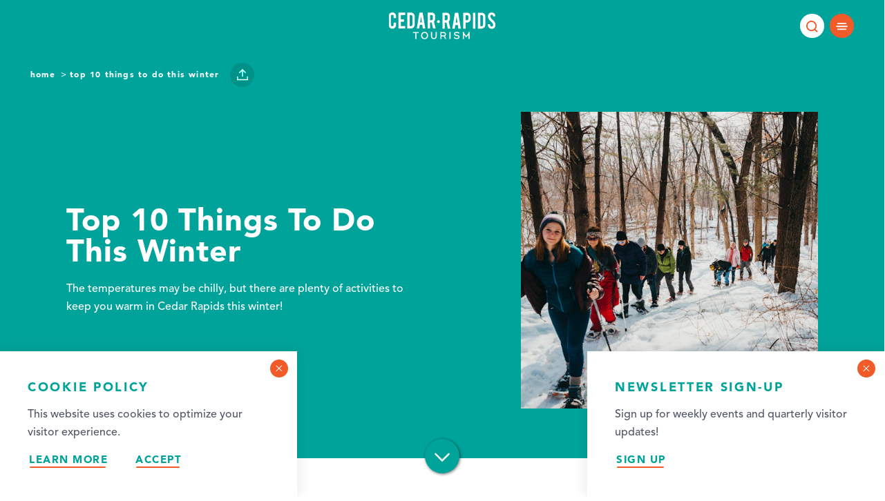

--- FILE ---
content_type: text/html
request_url: https://www.tourismcedarrapids.com/blog/top-10-things-to-do-this-winter/
body_size: 41958
content:
<!DOCTYPE html>
<html lang="en-US" class="no-js">
<head>
                                
    <meta charset="utf-8" />
    <meta http-equiv="x-ua-compatible" content="ie=edge" />
    <meta name="viewport" content="width=device-width, initial-scale=1.0" />
    <meta name="mobile-web-app-capable" content="yes" />

        <meta name="theme-color" content="#00A39A" />

                                                        <style>/*! modern-normalize v0.6.0 | MIT License | https://github.com/sindresorhus/modern-normalize */:root{-moz-tab-size:4;-o-tab-size:4;tab-size:4}html{line-height:1.15;-webkit-text-size-adjust:100%}body{margin:0}hr{height:0}abbr[title]{-webkit-text-decoration:underline dotted;text-decoration:underline dotted}b,strong{font-weight:bolder}code,kbd,pre,samp{font-family:SFMono-Regular,Consolas,Liberation Mono,Menlo,monospace;font-size:1em}sub,sup{position:relative;vertical-align:baseline;font-size:75%;line-height:0}sub{bottom:-.25em}sup{top:-.5em}button,input,optgroup,select,textarea{margin:0;font-family:inherit;font-size:100%;line-height:1.15}button,select{text-transform:none}[type=button],[type=reset],[type=submit],button{-webkit-appearance:button}[type=button]::-moz-focus-inner,[type=reset]::-moz-focus-inner,[type=submit]::-moz-focus-inner,button::-moz-focus-inner{padding:0;border-style:none}[type=button]:-moz-focusring,[type=reset]:-moz-focusring,[type=submit]:-moz-focusring,button:-moz-focusring{outline:1px dotted ButtonText}fieldset{padding:.35em .75em .625em}legend{padding:0}progress{vertical-align:baseline}[type=number]::-webkit-inner-spin-button,[type=number]::-webkit-outer-spin-button{height:auto}[type=search]{-webkit-appearance:textfield;outline-offset:-2px}[type=search]::-webkit-search-decoration{-webkit-appearance:none}::-webkit-file-upload-button{-webkit-appearance:button;font:inherit}summary{display:list-item}[hidden]{display:none!important}.critical-fade{opacity:0;width:100%;max-width:100%;-webkit-transition:opacity .5s ease;transition:opacity .5s ease}.is-hidden,.show-for-print,[v-cloak]{display:none!important}.show-for-sr,.show-on-focus{position:absolute!important;width:1px;height:1px;overflow:hidden;clip:rect(1px 1px 1px 1px);clip:rect(1px,1px,1px,1px);white-space:nowrap}.show-on-focus:active,.show-on-focus:focus{position:static!important;width:auto;height:auto;overflow:visible;clip:auto}*,:after,:before{-webkit-box-sizing:border-box;box-sizing:border-box}html{-webkit-font-smoothing:antialiased;-moz-osx-font-smoothing:grayscale;text-rendering:optimizeLegibility;scroll-behavior:smooth;scroll-padding-top:75px}@media only screen and (min-width:1300px){html html{scroll-padding-top:90px}}@media screen and (prefers-reduced-motion:reduce){html{scroll-behavior:auto}}body{margin:0 auto;background-color:#fff;color:#515767;line-height:1}html:not(.hideHeader) body{padding-top:75px}@media only screen and (min-width:1300px){html:not(.hideHeader) body{padding-top:90px}}a>svg,button>svg{pointer-events:none}::-moz-selection{background-color:rgba(81,87,103,.8);color:#fff}::selection{background-color:rgba(81,87,103,.8);color:#fff}@media (hover:hover){a[href^="tel:"]{color:inherit}}blockquote,dd,div,dl,dt,form,li,ol,p,pre,td,th,ul{margin:0;padding:0}p{font-size:inherit;text-rendering:optimizeLegibility}em,i{font-style:italic}em,i,small{line-height:inherit}small{font-size:80%}a{-webkit-transition:color .3s ease;transition:color .3s ease;line-height:inherit;text-decoration:none}a,button{color:currentColor;cursor:pointer}button{margin:0;padding:0;background:transparent;border:none;font-size:inherit;text-transform:none;-webkit-appearance:none;-moz-appearance:none;appearance:none}button[disabled]{opacity:.5}button[disabled],html input[disabled]{cursor:default}img{display:inline-block;vertical-align:middle}img,svg{max-width:100%;height:auto}a img,hr{border:0}hr{margin:1rem auto;border-bottom:1px solid #ccc}dl,ol,ul{list-style-position:outside}li{font-size:inherit}ul{list-style-type:disc}ol,ol ol,ol ul,ul,ul ol,ul ul{margin-left:1.25rem}dl dt{font-weight:700}blockquote{padding:.5625rem 1.25rem 0 1.1875rem;border-left:1px solid #ccc}blockquote,blockquote p{line-height:1.6}cite{display:block;font-size:.8125rem}cite:before{content:"— "}abbr{border-bottom:1px dotted #0a0a0a;color:#0a0a0a;cursor:help}figure{margin:0}code{padding:.125rem .3125rem .0625rem;border:1px solid #ccc;font-weight:400}code,kbd{background-color:#eee;color:#0a0a0a}kbd{margin:0;padding:.125rem .25rem 0;font-family:Consolas,Liberation Mono,Courier,monospace}@-webkit-keyframes spin{0%{-webkit-transform:rotate(0deg);transform:rotate(0deg)}to{-webkit-transform:rotate(359deg);transform:rotate(359deg)}}@keyframes spin{0%{-webkit-transform:rotate(0deg);transform:rotate(0deg)}to{-webkit-transform:rotate(359deg);transform:rotate(359deg)}}@-webkit-keyframes floating{0%{-webkit-transform:translateY(0);transform:translateY(0)}50%{-webkit-transform:translateY(10%);transform:translateY(10%)}to{-webkit-transform:translateY(0);transform:translateY(0)}}@keyframes floating{0%{-webkit-transform:translateY(0);transform:translateY(0)}50%{-webkit-transform:translateY(10%);transform:translateY(10%)}to{-webkit-transform:translateY(0);transform:translateY(0)}}body{display:-webkit-box;display:-ms-flexbox;display:flex;-webkit-box-flex:1;-ms-flex:1 0 auto;flex:1 0 auto;-webkit-box-orient:vertical;-webkit-box-direction:normal;-ms-flex-direction:column;flex-direction:column;width:100%;max-width:100%;overflow-x:hidden}html:not(.ie11) body{min-height:100vh;min-height:calc(var(--vh, 1vh)*100)}.layout--form-max,.layout--wrapper{width:100%;margin-right:auto;margin-left:auto}.layout--form-max{max-width:750px}.layout--text-small{max-width:712px}.layout--author,.layout--text-small{width:100%;margin-right:auto;margin-left:auto}.layout--author{max-width:828px}.layout--cards{max-width:996px}.layout--cards,.layout--quote{width:100%;margin-right:auto;margin-left:auto}.layout--quote{max-width:1040px}.layout--text-max{max-width:1088px}.layout--block-large,.layout--text-max{width:100%;margin-right:auto;margin-left:auto}.layout--block-large{max-width:1162px}.layout--spotlights{max-width:1234px}.layout--fence-max,.layout--spotlights{width:100%;margin-right:auto;margin-left:auto}.layout--fence-max{max-width:1280px}.layout--wide{max-width:1454px}.layout--hd,.layout--wide{width:100%;margin-right:auto;margin-left:auto}.layout--hd{max-width:1920px}.layout--fluid-h,.layout--padded-h{padding-right:1rem;padding-left:1rem}@media only screen and (min-width:414px){.layout--fluid-h,.layout--padded-h{padding-right:2.25rem;padding-left:2.25rem}}@media only screen and (min-width:1024px){.layout--fluid-h,.layout--padded-h{padding-right:2.75rem;padding-left:2.75rem}}.layout--fluid-h .layout--fluid-h{padding-right:0;padding-left:0}.layout--fluid-v,.layout--padded-v{padding-top:1rem;padding-bottom:1rem}@media only screen and (min-width:414px){.layout--fluid-v,.layout--padded-v{padding-top:2.25rem;padding-bottom:2.25rem}}@media only screen and (min-width:1024px){.layout--fluid-v,.layout--padded-v{padding-top:2.75rem;padding-bottom:2.75rem}}.layout--fluid-v .layout--fluid-v{padding-top:0;padding-bottom:0}.layout--spaced-v{padding-top:6.5rem;padding-bottom:6.5rem}.layout--spaced-v-1{padding-top:1rem;padding-bottom:1rem}.layout--spaced-v-modal{padding-top:3rem;padding-bottom:8rem}.sticky{position:sticky;z-index:1;top:3.125rem;width:100%}.bg--dark{color:#fff}.bg--light{color:#515767}.bg--none{--bg-color:transparent;--is-collapsed:0;background-color:transparent}.bg--lower-none:not(.bg--lower-no-collapse)+.bg--none:not(.bg--no-collapse),.bg--lower-none:not(.bg--lower-no-collapse)+.bg--none:not(.bg--no-collapse)>:first-child.bg--none:not(.bg--no-collapse),.bg--lower-none:not(.bg--lower-no-collapse)+.bg--none:not(.bg--no-collapse)>:first-child.bg--none:not(.bg--no-collapse)>:first-child.bg--none:not(.bg--no-collapse),.bg--lower-none:not(.bg--lower-no-collapse)+.bg--none:not(.bg--no-collapse)>:first-child.bg--none:not(.bg--no-collapse)>:first-child.bg--none:not(.bg--no-collapse)>:first-child.bg--none:not(.bg--no-collapse),.bg--none:not([class*=bg--lower-]):not(.bg--no-collapse)+.bg--none:not(.bg--no-collapse),.bg--none:not([class*=bg--lower-]):not(.bg--no-collapse)+.bg--none:not(.bg--no-collapse)>:first-child.bg--none:not(.bg--no-collapse),.bg--none:not([class*=bg--lower-]):not(.bg--no-collapse)+.bg--none:not(.bg--no-collapse)>:first-child.bg--none:not(.bg--no-collapse)>:first-child.bg--none:not(.bg--no-collapse),.bg--none:not([class*=bg--lower-]):not(.bg--no-collapse)+.bg--none:not(.bg--no-collapse)>:first-child.bg--none:not(.bg--no-collapse)>:first-child.bg--none:not(.bg--no-collapse)>:first-child.bg--none:not(.bg--no-collapse){--is-collapsed:1;padding-top:0}.bg--ced-purple{--bg-color:#762d6d;--is-collapsed:0;background-color:#762d6d}.bg--ced-purple:not([class*=bg--lower-]):not(.bg--no-collapse)+.bg--ced-purple:not(.bg--no-collapse),.bg--ced-purple:not([class*=bg--lower-]):not(.bg--no-collapse)+.bg--ced-purple:not(.bg--no-collapse)>:first-child.bg--ced-purple:not(.bg--no-collapse),.bg--ced-purple:not([class*=bg--lower-]):not(.bg--no-collapse)+.bg--ced-purple:not(.bg--no-collapse)>:first-child.bg--ced-purple:not(.bg--no-collapse)>:first-child.bg--ced-purple:not(.bg--no-collapse),.bg--ced-purple:not([class*=bg--lower-]):not(.bg--no-collapse)+.bg--ced-purple:not(.bg--no-collapse)>:first-child.bg--ced-purple:not(.bg--no-collapse)>:first-child.bg--ced-purple:not(.bg--no-collapse)>:first-child.bg--ced-purple:not(.bg--no-collapse),.bg--lower-ced-purple:not(.bg--lower-no-collapse)+.bg--ced-purple:not(.bg--no-collapse),.bg--lower-ced-purple:not(.bg--lower-no-collapse)+.bg--ced-purple:not(.bg--no-collapse)>:first-child.bg--ced-purple:not(.bg--no-collapse),.bg--lower-ced-purple:not(.bg--lower-no-collapse)+.bg--ced-purple:not(.bg--no-collapse)>:first-child.bg--ced-purple:not(.bg--no-collapse)>:first-child.bg--ced-purple:not(.bg--no-collapse),.bg--lower-ced-purple:not(.bg--lower-no-collapse)+.bg--ced-purple:not(.bg--no-collapse)>:first-child.bg--ced-purple:not(.bg--no-collapse)>:first-child.bg--ced-purple:not(.bg--no-collapse)>:first-child.bg--ced-purple:not(.bg--no-collapse){--is-collapsed:1;padding-top:0}.bg--ced-teal{--bg-color:#00a39a;--is-collapsed:0;background-color:#00a39a}.bg--ced-teal:not([class*=bg--lower-]):not(.bg--no-collapse)+.bg--ced-teal:not(.bg--no-collapse),.bg--ced-teal:not([class*=bg--lower-]):not(.bg--no-collapse)+.bg--ced-teal:not(.bg--no-collapse)>:first-child.bg--ced-teal:not(.bg--no-collapse),.bg--ced-teal:not([class*=bg--lower-]):not(.bg--no-collapse)+.bg--ced-teal:not(.bg--no-collapse)>:first-child.bg--ced-teal:not(.bg--no-collapse)>:first-child.bg--ced-teal:not(.bg--no-collapse),.bg--ced-teal:not([class*=bg--lower-]):not(.bg--no-collapse)+.bg--ced-teal:not(.bg--no-collapse)>:first-child.bg--ced-teal:not(.bg--no-collapse)>:first-child.bg--ced-teal:not(.bg--no-collapse)>:first-child.bg--ced-teal:not(.bg--no-collapse),.bg--lower-ced-teal:not(.bg--lower-no-collapse)+.bg--ced-teal:not(.bg--no-collapse),.bg--lower-ced-teal:not(.bg--lower-no-collapse)+.bg--ced-teal:not(.bg--no-collapse)>:first-child.bg--ced-teal:not(.bg--no-collapse),.bg--lower-ced-teal:not(.bg--lower-no-collapse)+.bg--ced-teal:not(.bg--no-collapse)>:first-child.bg--ced-teal:not(.bg--no-collapse)>:first-child.bg--ced-teal:not(.bg--no-collapse),.bg--lower-ced-teal:not(.bg--lower-no-collapse)+.bg--ced-teal:not(.bg--no-collapse)>:first-child.bg--ced-teal:not(.bg--no-collapse)>:first-child.bg--ced-teal:not(.bg--no-collapse)>:first-child.bg--ced-teal:not(.bg--no-collapse){--is-collapsed:1;padding-top:0}.bg--ced-orange{--bg-color:#f15a29;--is-collapsed:0;background-color:#f15a29}.bg--ced-orange:not([class*=bg--lower-]):not(.bg--no-collapse)+.bg--ced-orange:not(.bg--no-collapse),.bg--ced-orange:not([class*=bg--lower-]):not(.bg--no-collapse)+.bg--ced-orange:not(.bg--no-collapse)>:first-child.bg--ced-orange:not(.bg--no-collapse),.bg--ced-orange:not([class*=bg--lower-]):not(.bg--no-collapse)+.bg--ced-orange:not(.bg--no-collapse)>:first-child.bg--ced-orange:not(.bg--no-collapse)>:first-child.bg--ced-orange:not(.bg--no-collapse),.bg--ced-orange:not([class*=bg--lower-]):not(.bg--no-collapse)+.bg--ced-orange:not(.bg--no-collapse)>:first-child.bg--ced-orange:not(.bg--no-collapse)>:first-child.bg--ced-orange:not(.bg--no-collapse)>:first-child.bg--ced-orange:not(.bg--no-collapse),.bg--lower-ced-orange:not(.bg--lower-no-collapse)+.bg--ced-orange:not(.bg--no-collapse),.bg--lower-ced-orange:not(.bg--lower-no-collapse)+.bg--ced-orange:not(.bg--no-collapse)>:first-child.bg--ced-orange:not(.bg--no-collapse),.bg--lower-ced-orange:not(.bg--lower-no-collapse)+.bg--ced-orange:not(.bg--no-collapse)>:first-child.bg--ced-orange:not(.bg--no-collapse)>:first-child.bg--ced-orange:not(.bg--no-collapse),.bg--lower-ced-orange:not(.bg--lower-no-collapse)+.bg--ced-orange:not(.bg--no-collapse)>:first-child.bg--ced-orange:not(.bg--no-collapse)>:first-child.bg--ced-orange:not(.bg--no-collapse)>:first-child.bg--ced-orange:not(.bg--no-collapse){--is-collapsed:1;padding-top:0}.bg--ced-yellow{--bg-color:#fcaf17;--is-collapsed:0;background-color:#fcaf17}.bg--ced-yellow:not([class*=bg--lower-]):not(.bg--no-collapse)+.bg--ced-yellow:not(.bg--no-collapse),.bg--ced-yellow:not([class*=bg--lower-]):not(.bg--no-collapse)+.bg--ced-yellow:not(.bg--no-collapse)>:first-child.bg--ced-yellow:not(.bg--no-collapse),.bg--ced-yellow:not([class*=bg--lower-]):not(.bg--no-collapse)+.bg--ced-yellow:not(.bg--no-collapse)>:first-child.bg--ced-yellow:not(.bg--no-collapse)>:first-child.bg--ced-yellow:not(.bg--no-collapse),.bg--ced-yellow:not([class*=bg--lower-]):not(.bg--no-collapse)+.bg--ced-yellow:not(.bg--no-collapse)>:first-child.bg--ced-yellow:not(.bg--no-collapse)>:first-child.bg--ced-yellow:not(.bg--no-collapse)>:first-child.bg--ced-yellow:not(.bg--no-collapse),.bg--lower-ced-yellow:not(.bg--lower-no-collapse)+.bg--ced-yellow:not(.bg--no-collapse),.bg--lower-ced-yellow:not(.bg--lower-no-collapse)+.bg--ced-yellow:not(.bg--no-collapse)>:first-child.bg--ced-yellow:not(.bg--no-collapse),.bg--lower-ced-yellow:not(.bg--lower-no-collapse)+.bg--ced-yellow:not(.bg--no-collapse)>:first-child.bg--ced-yellow:not(.bg--no-collapse)>:first-child.bg--ced-yellow:not(.bg--no-collapse),.bg--lower-ced-yellow:not(.bg--lower-no-collapse)+.bg--ced-yellow:not(.bg--no-collapse)>:first-child.bg--ced-yellow:not(.bg--no-collapse)>:first-child.bg--ced-yellow:not(.bg--no-collapse)>:first-child.bg--ced-yellow:not(.bg--no-collapse){--is-collapsed:1;padding-top:0}.bg--ced-gray{--bg-color:#515767;--is-collapsed:0;background-color:#515767}.bg--ced-gray:not([class*=bg--lower-]):not(.bg--no-collapse)+.bg--ced-gray:not(.bg--no-collapse),.bg--ced-gray:not([class*=bg--lower-]):not(.bg--no-collapse)+.bg--ced-gray:not(.bg--no-collapse)>:first-child.bg--ced-gray:not(.bg--no-collapse),.bg--ced-gray:not([class*=bg--lower-]):not(.bg--no-collapse)+.bg--ced-gray:not(.bg--no-collapse)>:first-child.bg--ced-gray:not(.bg--no-collapse)>:first-child.bg--ced-gray:not(.bg--no-collapse),.bg--ced-gray:not([class*=bg--lower-]):not(.bg--no-collapse)+.bg--ced-gray:not(.bg--no-collapse)>:first-child.bg--ced-gray:not(.bg--no-collapse)>:first-child.bg--ced-gray:not(.bg--no-collapse)>:first-child.bg--ced-gray:not(.bg--no-collapse),.bg--lower-ced-gray:not(.bg--lower-no-collapse)+.bg--ced-gray:not(.bg--no-collapse),.bg--lower-ced-gray:not(.bg--lower-no-collapse)+.bg--ced-gray:not(.bg--no-collapse)>:first-child.bg--ced-gray:not(.bg--no-collapse),.bg--lower-ced-gray:not(.bg--lower-no-collapse)+.bg--ced-gray:not(.bg--no-collapse)>:first-child.bg--ced-gray:not(.bg--no-collapse)>:first-child.bg--ced-gray:not(.bg--no-collapse),.bg--lower-ced-gray:not(.bg--lower-no-collapse)+.bg--ced-gray:not(.bg--no-collapse)>:first-child.bg--ced-gray:not(.bg--no-collapse)>:first-child.bg--ced-gray:not(.bg--no-collapse)>:first-child.bg--ced-gray:not(.bg--no-collapse){--is-collapsed:1;padding-top:0}.bg--ced-light-gray{--bg-color:#f1f2f2;--is-collapsed:0;background-color:#f1f2f2}.bg--ced-light-gray:not([class*=bg--lower-]):not(.bg--no-collapse)+.bg--ced-light-gray:not(.bg--no-collapse),.bg--ced-light-gray:not([class*=bg--lower-]):not(.bg--no-collapse)+.bg--ced-light-gray:not(.bg--no-collapse)>:first-child.bg--ced-light-gray:not(.bg--no-collapse),.bg--ced-light-gray:not([class*=bg--lower-]):not(.bg--no-collapse)+.bg--ced-light-gray:not(.bg--no-collapse)>:first-child.bg--ced-light-gray:not(.bg--no-collapse)>:first-child.bg--ced-light-gray:not(.bg--no-collapse),.bg--ced-light-gray:not([class*=bg--lower-]):not(.bg--no-collapse)+.bg--ced-light-gray:not(.bg--no-collapse)>:first-child.bg--ced-light-gray:not(.bg--no-collapse)>:first-child.bg--ced-light-gray:not(.bg--no-collapse)>:first-child.bg--ced-light-gray:not(.bg--no-collapse),.bg--lower-ced-light-gray:not(.bg--lower-no-collapse)+.bg--ced-light-gray:not(.bg--no-collapse),.bg--lower-ced-light-gray:not(.bg--lower-no-collapse)+.bg--ced-light-gray:not(.bg--no-collapse)>:first-child.bg--ced-light-gray:not(.bg--no-collapse),.bg--lower-ced-light-gray:not(.bg--lower-no-collapse)+.bg--ced-light-gray:not(.bg--no-collapse)>:first-child.bg--ced-light-gray:not(.bg--no-collapse)>:first-child.bg--ced-light-gray:not(.bg--no-collapse),.bg--lower-ced-light-gray:not(.bg--lower-no-collapse)+.bg--ced-light-gray:not(.bg--no-collapse)>:first-child.bg--ced-light-gray:not(.bg--no-collapse)>:first-child.bg--ced-light-gray:not(.bg--no-collapse)>:first-child.bg--ced-light-gray:not(.bg--no-collapse){--is-collapsed:1;padding-top:0}.bg--gray6{--bg-color:#f9f9f9;--is-collapsed:0;background-color:#f9f9f9}.bg--gray6:not([class*=bg--lower-]):not(.bg--no-collapse)+.bg--gray6:not(.bg--no-collapse),.bg--gray6:not([class*=bg--lower-]):not(.bg--no-collapse)+.bg--gray6:not(.bg--no-collapse)>:first-child.bg--gray6:not(.bg--no-collapse),.bg--gray6:not([class*=bg--lower-]):not(.bg--no-collapse)+.bg--gray6:not(.bg--no-collapse)>:first-child.bg--gray6:not(.bg--no-collapse)>:first-child.bg--gray6:not(.bg--no-collapse),.bg--gray6:not([class*=bg--lower-]):not(.bg--no-collapse)+.bg--gray6:not(.bg--no-collapse)>:first-child.bg--gray6:not(.bg--no-collapse)>:first-child.bg--gray6:not(.bg--no-collapse)>:first-child.bg--gray6:not(.bg--no-collapse),.bg--lower-gray6:not(.bg--lower-no-collapse)+.bg--gray6:not(.bg--no-collapse),.bg--lower-gray6:not(.bg--lower-no-collapse)+.bg--gray6:not(.bg--no-collapse)>:first-child.bg--gray6:not(.bg--no-collapse),.bg--lower-gray6:not(.bg--lower-no-collapse)+.bg--gray6:not(.bg--no-collapse)>:first-child.bg--gray6:not(.bg--no-collapse)>:first-child.bg--gray6:not(.bg--no-collapse),.bg--lower-gray6:not(.bg--lower-no-collapse)+.bg--gray6:not(.bg--no-collapse)>:first-child.bg--gray6:not(.bg--no-collapse)>:first-child.bg--gray6:not(.bg--no-collapse)>:first-child.bg--gray6:not(.bg--no-collapse){--is-collapsed:1;padding-top:0}.bg--gray3{--bg-color:#888;--is-collapsed:0;background-color:#888}.bg--gray3:not([class*=bg--lower-]):not(.bg--no-collapse)+.bg--gray3:not(.bg--no-collapse),.bg--gray3:not([class*=bg--lower-]):not(.bg--no-collapse)+.bg--gray3:not(.bg--no-collapse)>:first-child.bg--gray3:not(.bg--no-collapse),.bg--gray3:not([class*=bg--lower-]):not(.bg--no-collapse)+.bg--gray3:not(.bg--no-collapse)>:first-child.bg--gray3:not(.bg--no-collapse)>:first-child.bg--gray3:not(.bg--no-collapse),.bg--gray3:not([class*=bg--lower-]):not(.bg--no-collapse)+.bg--gray3:not(.bg--no-collapse)>:first-child.bg--gray3:not(.bg--no-collapse)>:first-child.bg--gray3:not(.bg--no-collapse)>:first-child.bg--gray3:not(.bg--no-collapse),.bg--lower-gray3:not(.bg--lower-no-collapse)+.bg--gray3:not(.bg--no-collapse),.bg--lower-gray3:not(.bg--lower-no-collapse)+.bg--gray3:not(.bg--no-collapse)>:first-child.bg--gray3:not(.bg--no-collapse),.bg--lower-gray3:not(.bg--lower-no-collapse)+.bg--gray3:not(.bg--no-collapse)>:first-child.bg--gray3:not(.bg--no-collapse)>:first-child.bg--gray3:not(.bg--no-collapse),.bg--lower-gray3:not(.bg--lower-no-collapse)+.bg--gray3:not(.bg--no-collapse)>:first-child.bg--gray3:not(.bg--no-collapse)>:first-child.bg--gray3:not(.bg--no-collapse)>:first-child.bg--gray3:not(.bg--no-collapse){--is-collapsed:1;padding-top:0}.bg--white{--bg-color:#fff;--is-collapsed:0;background-color:#fff}.bg--collapse,.bg--lower-none:not([class*=bg--lower-no-collapse]):not(.bg--no-collapse)+.bg--none:not(.bg--no-collapse),.bg--lower-white:not(.bg--lower-no-collapse)+.bg--white:not(.bg--no-collapse),.bg--lower-white:not(.bg--lower-no-collapse)+.bg--white:not(.bg--no-collapse)>:first-child.bg--white:not(.bg--no-collapse),.bg--lower-white:not(.bg--lower-no-collapse)+.bg--white:not(.bg--no-collapse)>:first-child.bg--white:not(.bg--no-collapse)>:first-child.bg--white:not(.bg--no-collapse),.bg--lower-white:not(.bg--lower-no-collapse)+.bg--white:not(.bg--no-collapse)>:first-child.bg--white:not(.bg--no-collapse)>:first-child.bg--white:not(.bg--no-collapse)>:first-child.bg--white:not(.bg--no-collapse),.bg--white:not([class*=bg--lower-]):not(.bg--no-collapse)+.bg--white:not(.bg--no-collapse),.bg--white:not([class*=bg--lower-]):not(.bg--no-collapse)+.bg--white:not(.bg--no-collapse)>:first-child.bg--white:not(.bg--no-collapse),.bg--white:not([class*=bg--lower-]):not(.bg--no-collapse)+.bg--white:not(.bg--no-collapse)>:first-child.bg--white:not(.bg--no-collapse)>:first-child.bg--white:not(.bg--no-collapse),.bg--white:not([class*=bg--lower-]):not(.bg--no-collapse)+.bg--white:not(.bg--no-collapse)>:first-child.bg--white:not(.bg--no-collapse)>:first-child.bg--white:not(.bg--no-collapse)>:first-child.bg--white:not(.bg--no-collapse){--is-collapsed:1;padding-top:0}.bg--logo.bg--logo:before{content:"";position:absolute;top:30%;left:30%;width:40%;height:40%;background-color:transparent;background-image:url(/svg/logo-white.svg);background-repeat:no-repeat;background-position:50%;background-size:contain}.lobotomize *+*{margin-top:1rem}.lobotomize br{margin:0!important}.lobotomize--level>*+*{margin-top:1rem}.lobotomize--level br{margin:0!important}.autoMargins *{margin-top:1rem}.autoMargins--none *,.autoMargins .visuallyHidden+*,.autoMargins :first-child{margin-top:0}h1,h2,h3,h4,h5,h6{margin:0}.h1{font-family:avenir,sans-serif;font-style:normal;font-weight:900;font-size:30px;font-size:1.875rem;letter-spacing:.02em;text-transform:none}@media only screen and (min-width:320px) and (max-width:1199px){.h1{font-size:calc(1.705vw + 24.54545px)}}@media only screen and (min-width:1200px){.h1{font-size:45px;font-size:2.8125rem}}.h2{font-family:avenir,sans-serif;font-style:normal;font-weight:900;font-size:14px;font-size:.875rem;letter-spacing:.15em;line-height:1.33333;text-transform:uppercase}@media only screen and (min-width:320px) and (max-width:767px){.h2{font-size:calc(.893vw + 11.14286px)}}@media only screen and (min-width:768px){.h2{font-size:18px;font-size:1.125rem}}.h3{font-family:avenir,sans-serif;font-style:normal;font-weight:900;font-size:14px;font-size:.875rem;letter-spacing:.15em;line-height:1.33333;text-transform:uppercase}@media only screen and (min-width:320px) and (max-width:1199px){.h3{font-size:calc(.455vw + 12.54545px)}}@media only screen and (min-width:1200px){.h3{font-size:18px;font-size:1.125rem}}.h4{font-family:avenir,sans-serif;font-style:normal;font-weight:900;font-size:14px;font-size:.875rem;letter-spacing:.15em;line-height:1.33333;text-transform:uppercase;font-size:25px;font-size:1.5625rem}@media only screen and (min-width:320px) and (max-width:1199px){.h4{font-size:calc(.455vw + 12.54545px)}}@media only screen and (min-width:1200px){.h4{font-size:18px;font-size:1.125rem}}.h5{font-family:avenir,sans-serif;font-style:normal;font-weight:900;font-size:14px;font-size:.875rem;letter-spacing:.15em;line-height:1.33333;text-transform:uppercase;font-size:24px;font-size:1.5rem}@media only screen and (min-width:320px) and (max-width:1199px){.h5{font-size:calc(.455vw + 12.54545px)}}@media only screen and (min-width:1200px){.h5{font-size:18px;font-size:1.125rem}}.h6{font-family:avenir,sans-serif;font-style:normal;font-weight:900;font-size:14px;font-size:.875rem;letter-spacing:.15em;line-height:1.33333;text-transform:uppercase;font-size:23px;font-size:1.4375rem}@media only screen and (min-width:320px) and (max-width:1199px){.h6{font-size:calc(.455vw + 12.54545px)}}@media only screen and (min-width:1200px){.h6{font-size:18px;font-size:1.125rem}}.text--content{font-family:avenir,sans-serif;font-style:normal;font-weight:500;font-size:14px;font-size:.875rem;letter-spacing:0;line-height:1.625}@media only screen and (min-width:320px) and (max-width:1199px){.text--content{font-size:calc(.227vw + 13.27273px)}}@media only screen and (min-width:1200px){.text--content{font-size:16px;font-size:1rem}}.text--content h1{font-family:avenir,sans-serif;font-style:normal;font-weight:900;font-size:30px;font-size:1.875rem;letter-spacing:.02em;text-transform:none}@media only screen and (min-width:320px) and (max-width:1199px){.text--content h1{font-size:calc(1.705vw + 24.54545px)}}@media only screen and (min-width:1200px){.text--content h1{font-size:45px;font-size:2.8125rem}}.text--content h2{font-family:avenir,sans-serif;font-style:normal;font-weight:900;font-size:14px;font-size:.875rem;letter-spacing:.15em;line-height:1.33333;text-transform:uppercase}@media only screen and (min-width:320px) and (max-width:767px){.text--content h2{font-size:calc(.893vw + 11.14286px)}}@media only screen and (min-width:768px){.text--content h2{font-size:18px;font-size:1.125rem}}.text--content h3{font-family:avenir,sans-serif;font-style:normal;font-weight:900;font-size:14px;font-size:.875rem;letter-spacing:.15em;line-height:1.33333;text-transform:uppercase}@media only screen and (min-width:320px) and (max-width:1199px){.text--content h3{font-size:calc(.455vw + 12.54545px)}}@media only screen and (min-width:1200px){.text--content h3{font-size:18px;font-size:1.125rem}}.text--content h4{font-family:avenir,sans-serif;font-style:normal;font-weight:900;font-size:14px;font-size:.875rem;letter-spacing:.15em;line-height:1.33333;text-transform:uppercase;font-size:25px;font-size:1.5625rem}@media only screen and (min-width:320px) and (max-width:1199px){.text--content h4{font-size:calc(.455vw + 12.54545px)}}@media only screen and (min-width:1200px){.text--content h4{font-size:18px;font-size:1.125rem}}.text--content h5{font-family:avenir,sans-serif;font-style:normal;font-weight:900;font-size:14px;font-size:.875rem;letter-spacing:.15em;line-height:1.33333;text-transform:uppercase;font-size:24px;font-size:1.5rem}@media only screen and (min-width:320px) and (max-width:1199px){.text--content h5{font-size:calc(.455vw + 12.54545px)}}@media only screen and (min-width:1200px){.text--content h5{font-size:18px;font-size:1.125rem}}.text--content h6{font-family:avenir,sans-serif;font-style:normal;font-weight:900;font-size:14px;font-size:.875rem;letter-spacing:.15em;line-height:1.33333;text-transform:uppercase;font-size:23px;font-size:1.4375rem}@media only screen and (min-width:320px) and (max-width:1199px){.text--content h6{font-size:calc(.455vw + 12.54545px)}}@media only screen and (min-width:1200px){.text--content h6{font-size:18px;font-size:1.125rem}}.text--content.text--center li{max-width:-webkit-fit-content;max-width:-moz-fit-content;max-width:fit-content;margin-right:auto;margin-left:auto}.text--content .lobotomize li+li{margin-top:0}.ddOptions__cta,.form__file-cta,.form__file-group,.RLTimePicker input,[type=color],[type=date],[type=datetime-local],[type=datetime],[type=email],[type=month],[type=number],[type=password],[type=search],[type=tel],[type=text],[type=time],[type=url],[type=week],select,textarea{font-family:avenir,sans-serif;font-style:normal;font-weight:500;font-size:14px;font-size:.875rem;letter-spacing:0;line-height:1.625;font-size:16px;font-size:1rem;line-height:1;text-transform:none;display:block;-webkit-box-sizing:border-box;box-sizing:border-box;width:100%;height:2.25rem;padding:.5rem 1rem;-webkit-transition:border-color .3s ease;transition:border-color .3s ease;background-color:transparent;border:1px solid hsla(0,0%,53.3%,.5);border-radius:0;color:#515767;-webkit-appearance:none;-moz-appearance:none;appearance:none}@media only screen and (min-width:320px) and (max-width:1199px){.ddOptions__cta,.form__file-cta,.form__file-group,.RLTimePicker input,[type=color],[type=date],[type=datetime-local],[type=datetime],[type=email],[type=month],[type=number],[type=password],[type=search],[type=tel],[type=text],[type=time],[type=url],[type=week],select,textarea{font-size:calc(.227vw + 13.27273px);font-size:16px}}@media only screen and (min-width:1200px){.ddOptions__cta,.form__file-cta,.form__file-group,.RLTimePicker input,[type=color],[type=date],[type=datetime-local],[type=datetime],[type=email],[type=month],[type=number],[type=password],[type=search],[type=tel],[type=text],[type=time],[type=url],[type=week],select,textarea{font-size:16px;font-size:1rem}}textarea{max-width:100%}textarea[rows]{height:auto}input::-webkit-input-placeholder,textarea::-webkit-input-placeholder{color:#515767}input::-moz-placeholder,textarea::-moz-placeholder{color:#515767}input:-ms-input-placeholder,textarea:-ms-input-placeholder{color:#515767}input::-ms-input-placeholder,textarea::-ms-input-placeholder{color:#515767}input::placeholder,textarea::placeholder{color:#515767}input:disabled,input[readonly],textarea:disabled,textarea[readonly]{background-color:#e6e6e6;cursor:not-allowed}[type=button],[type=submit]{border:none;border-radius:0;-webkit-appearance:none;-moz-appearance:none;appearance:none}input[type=search]{-webkit-box-sizing:border-box;box-sizing:border-box}[type=checkbox]+label[for],[type=radio]+label[for]{cursor:pointer}[type=file]{width:100%}label{display:block;margin:0}.ddOptions__cta,select{width:100%;height:2.25rem;padding:0 1.5rem 0 1rem;-webkit-transition:border-color .3s ease,border-color .3s ease,-webkit-box-shadow .5s;transition:border-color .3s ease,border-color .3s ease,-webkit-box-shadow .5s;transition:border-color .3s ease,box-shadow .5s,border-color .3s ease;transition:border-color .3s ease,box-shadow .5s,border-color .3s ease,-webkit-box-shadow .5s;background-color:transparent;background-image:url("data:image/svg+xml;utf8, <svg xmlns='http://www.w3.org/2000/svg' version='1.1' width='32' height='24' viewBox='0 0 32 24'><polygon points='0, 0 32, 0 16, 24' style='fill: currentColor'></polygon></svg>");background-repeat:no-repeat;background-position:right -1rem center;background-size:9px 6px;border:1px solid hsla(0,0%,53.3%,.5);border-radius:0;line-height:1;-moz-appearance:none;appearance:none;background-origin:content-box;-webkit-appearance:none}.ddOptions__cta::-ms-expand,select::-ms-expand{display:none}@media screen and (min-width:0\0){select{background-image:url("[data-uri]")}}select:disabled{background-color:#e6e6e6;cursor:not-allowed}select::-ms-expand{display:none}select[multiple]{height:auto;background-image:none}fieldset{margin:0;padding:0;border:none}table{width:100%;margin-bottom:1rem;border-radius:0;font-family:avenir,sans-serif;font-style:normal;font-weight:500;font-size:14px;font-size:.875rem;letter-spacing:0;line-height:1.625}@media only screen and (min-width:320px) and (max-width:1199px){table{font-size:calc(.227vw + 13.27273px)}}@media only screen and (min-width:1200px){table{font-size:16px;font-size:1rem}}table tbody,table tfoot,table thead{background-color:#fff;border:1px solid #f9f9f9}table caption{padding:.5rem .625rem .625rem;font-weight:700}table tfoot,table thead{background-color:#eee;color:#000}table tfoot tr,table thead tr{background-color:transparent}table tfoot td,table tfoot th,table thead td,table thead th{padding:.5rem .625rem .625rem;text-align:left}table tbody td,table tbody th{padding:.5rem .625rem .625rem}table tbody tr:nth-child(2n){background-color:#f9f9f9;border-bottom:0}@media (prefers-reduced-motion:reduce){*{-webkit-transition-duration:.1s!important;transition-duration:.1s!important;-webkit-animation-duration:.1s!important;animation-duration:.1s!important}}.icon{display:inline-block;position:relative;vertical-align:middle;width:1em;max-width:100%;height:1em;fill:currentColor}.icon--back{-webkit-transform:rotate(180deg);transform:rotate(180deg)}.icon--reverse{-webkit-transform:scaleX(-1);transform:scaleX(-1)}.hover-label{position:relative;overflow:visible}.hover-label__label{opacity:0;position:absolute;z-index:2;top:150%;left:50%;width:auto;min-width:-webkit-fit-content;min-width:-moz-fit-content;min-width:fit-content;max-width:120px;padding:.5rem;-webkit-transform:translate(-50%,.125rem);transform:translate(-50%,.125rem);-webkit-transition:opacity .3s ease,-webkit-transform .3s ease;transition:opacity .3s ease,-webkit-transform .3s ease;transition:opacity .3s ease,transform .3s ease;transition:opacity .3s ease,transform .3s ease,-webkit-transform .3s ease;background-color:#fff;color:#00a39a;text-align:center;pointer-events:none;-webkit-box-shadow:0 0 20px rgba(0,0,0,.25);box-shadow:0 0 20px rgba(0,0,0,.25);font-family:avenir,sans-serif;font-style:normal;font-weight:900;font-size:14px;font-size:.875rem;text-transform:lowercase;line-height:1.2}.hover-label__label:before{content:"";display:block;position:absolute;top:-.25rem;left:50%;width:0;height:0;margin-left:-.25rem;border-right:.25rem solid transparent;border-bottom:.3rem solid #fff;border-left:.25rem solid transparent}.hover-label:focus .hover-label__label,.hover-label:hover .hover-label__label{opacity:1;-webkit-transform:translate(-50%,-.25rem);transform:translate(-50%,-.25rem)}.no-js [data-modal-open]{display:none}.modal-is-open body{overflow:hidden}.js [data-modal][hidden]{display:block;visibility:hidden;opacity:0;pointer-events:none}.widget{display:-webkit-box;display:-ms-flexbox;display:flex;-webkit-box-orient:horizontal;-webkit-box-direction:normal;-ms-flex-flow:row wrap;flex-flow:row wrap;width:auto;max-width:1280px;margin:1rem auto}.widget__heading{width:100%;margin:0 1rem 1rem;font-size:1.3rem}body{padding-top:75px}@media only screen and (min-width:1300px){body{padding-top:90px}}.hideHeader body{padding-top:0}.header{display:-webkit-box;display:-ms-flexbox;display:flex;position:absolute;z-index:1000;top:0;left:0;width:100%;height:75px;-webkit-transition:height .3s ease,background-color .3s ease,padding .3s ease,-webkit-transform .3s ease,-webkit-box-shadow .3s ease;transition:height .3s ease,background-color .3s ease,padding .3s ease,-webkit-transform .3s ease,-webkit-box-shadow .3s ease;transition:height .3s ease,background-color .3s ease,transform .3s ease,padding .3s ease,box-shadow .3s ease;transition:height .3s ease,background-color .3s ease,transform .3s ease,padding .3s ease,box-shadow .3s ease,-webkit-transform .3s ease,-webkit-box-shadow .3s ease;background-color:#00a39a;-webkit-box-shadow:0 0 0 transparent;box-shadow:0 0 0 transparent;color:#fff;-webkit-transition-delay:.25s;transition-delay:.25s;will-change:height,background-color,transform,box-shadow,padding}@media print{.header{position:absolute!important}}.header__center{position:absolute;display:-webkit-box;display:-ms-flexbox;display:flex;-webkit-box-align:center;-ms-flex-align:center;align-items:center;left:50%;-webkit-transform:translateX(-50%);transform:translateX(-50%);width:-webkit-max-content;width:-moz-max-content;width:max-content}.header.isFloating{height:75px;-webkit-box-shadow:0 10px 10px 0 rgba(0,0,0,.25);box-shadow:0 10px 10px 0 rgba(0,0,0,.25);background-color:rgba(0,163,154,.93)}.header.isFloating,html:not(.headerIsFloating) .header{padding-top:0!important}@media only screen and (min-width:1300px){html:not(.headerIsFloating) .header{height:90px}}html.hasVisibleAlert .header{top:102px}@media only screen and (min-width:520px){html.hasVisibleAlert .header{top:60px}}.header__inner,.header__layout{display:-webkit-box;display:-ms-flexbox;display:flex}.header__inner{-ms-flex-preferred-size:auto;flex-basis:auto;-webkit-box-orient:horizontal;-webkit-box-direction:normal;-ms-flex-direction:row;flex-direction:row;-webkit-box-flex:1;-ms-flex-positive:1;flex-grow:1;-ms-flex-negative:1;flex-shrink:1;-ms-flex-wrap:nowrap;-webkit-box-align:center;-ms-flex-align:center;align-items:center;-webkit-box-pack:start;-ms-flex-pack:start;justify-content:flex-start;text-align:left;position:relative;flex-wrap:nowrap;margin:auto 0;-webkit-transition:height .3s ease;transition:height .3s ease;font-size:0}.header a.show-on-focus{font-family:avenir,sans-serif;font-style:normal;font-weight:500;font-size:14px;font-size:.875rem;letter-spacing:0;line-height:1.625;position:absolute!important;z-index:1;top:1rem;left:1rem;-webkit-box-flex:0;-ms-flex:none;flex:none;padding:.25rem .5rem;background-color:#fff!important;color:#515767!important}@media only screen and (min-width:320px) and (max-width:1199px){.header a.show-on-focus{font-size:calc(.227vw + 13.27273px)}}@media only screen and (min-width:1200px){.header a.show-on-focus{font-size:16px;font-size:1rem}}.header__button{display:inline-block;-webkit-transition:color .3s ease,font-size .3s ease;transition:color .3s ease,font-size .3s ease;line-height:1;margin-left:.5rem}@media print{.header__button{display:none}}.header__button .icon{-webkit-transition:none;transition:none}.header__button--logo{-webkit-box-ordinal-group:3;-ms-flex-order:2;order:2;margin:auto;max-width:116px;-webkit-filter:brightness(0) invert(1);filter:brightness(0) invert(1)}@media only screen and (min-width:384px){.header__button--logo{max-width:155px}}@media print{.header__button--logo{display:block}}.header__button--menu{font-size:17px;font-size:1.0625rem;width:35px;height:35px;background-color:#f15a29;border-radius:100%;-webkit-transition:-webkit-transform .3s ease;transition:-webkit-transform .3s ease;transition:transform .3s ease;transition:transform .3s ease,-webkit-transform .3s ease;-webkit-box-ordinal-group:7;-ms-flex-order:6;order:6}.header__button--menu:focus,.header__button--menu:hover{-webkit-transform:scale(1.1);transform:scale(1.1)}.header__button--weather{display:-webkit-inline-box;display:-ms-inline-flexbox;display:inline-flex;position:relative;-webkit-box-orient:horizontal;-webkit-box-direction:normal;-ms-flex-direction:row;flex-direction:row;-ms-flex-wrap:nowrap;flex-wrap:nowrap;-webkit-box-align:center;-ms-flex-align:center;align-items:center;-webkit-box-ordinal-group:2;-ms-flex-order:1;order:1;margin-left:0;font-family:mendl-serif-dusk,sans-serif;font-style:normal;font-weight:700;font-size:24px;font-size:1.5rem}@media only screen and (max-width:1299px){.header__button--weather{display:none}}.header__button--weather .weather-icon__label{font-family:avenir,sans-serif;font-style:normal;font-weight:900;font-size:14px;font-size:.875rem;text-transform:lowercase;line-height:1.2}.header__button--weather .icon{-webkit-box-ordinal-group:0;-ms-flex-order:-1;order:-1}.header__button--weather .icon *{fill:currentColor}@media only screen and (min-width:1300px){html:not(.headerIsFloating) .header__button--weather{top:1px}}@media print{.header__button--weather{display:none!important}}.header__button--saved{font-size:23px;font-size:1.4375rem;-webkit-box-ordinal-group:5;-ms-flex-order:4;order:4}@media only screen and (min-width:1300px){.header__button--saved{margin-left:auto}}.header__button--saved .saved-counter__count{font-weight:500;font-size:14px;font-size:.875rem;letter-spacing:0;line-height:1.625;font-family:avenir,sans-serif;font-style:normal;font-weight:900;line-height:1;margin-top:0;color:#00a39a;font-size:.875rem!important}@media only screen and (min-width:320px) and (max-width:1199px){.header__button--saved .saved-counter__count{font-size:calc(.227vw + 13.27273px)}}@media only screen and (min-width:1200px){.header__button--saved .saved-counter__count{font-size:16px;font-size:1rem}}.header__button--saved .icon-heart{width:35px;height:35px}@media only screen and (min-width:1300px){.header__button--saved{font-size:27px;font-size:1.6875rem}.header__button--saved .saved-counter__count{margin-top:0;font-size:1.125rem!important}}.header__button--search{font-size:17px;font-size:1.0625rem;-webkit-box-ordinal-group:6;-ms-flex-order:5;order:5;width:35px;height:35px;background-color:#fff;color:#f15a29;border-radius:100%;margin-left:auto;-webkit-transition:-webkit-transform .3s ease;transition:-webkit-transform .3s ease;transition:transform .3s ease;transition:transform .3s ease,-webkit-transform .3s ease}@media only screen and (min-width:1300px){.header__button--saved:not(.is-hidden)+.header__button--search{margin-left:.5rem}}.header__button--search:focus,.header__button--search:hover{-webkit-transform:scale(1.1);transform:scale(1.1)}.header__button--search:focus svg,.header__button--search:hover svg{-webkit-transform:rotate(5deg);transform:rotate(5deg)}.header__links{display:none;width:-webkit-max-content;width:-moz-max-content;width:max-content;margin:0 0 0 auto;padding:0;list-style-type:none}.header__links--left{-webkit-box-ordinal-group:2;-ms-flex-order:1;order:1;margin-right:32px}@media only screen and (min-width:1300px) and (max-width:1499px){.header__links--left{margin-right:calc(12vw - 124px)}}@media only screen and (min-width:1500px){.header__links--left{margin-right:56px}}.header__links--right{-webkit-box-ordinal-group:4;-ms-flex-order:3;order:3;margin-left:32px}@media only screen and (min-width:1300px) and (max-width:1499px){.header__links--right{margin-left:calc(12vw - 124px)}}@media only screen and (min-width:1500px){.header__links--right{margin-left:56px}}@media only screen and (min-width:1300px){.header__links{display:inline-block}}.header__links li{display:inline-block;margin-left:32px;list-style-type:none;-webkit-transition:all .3s ease;transition:all .3s ease}@media only screen and (min-width:1300px) and (max-width:1499px){.header__links li{margin-left:calc(8vw - 72px)}}@media only screen and (min-width:1500px){.header__links li{margin-left:48px}}.header__links li:focus,.header__links li:hover{-webkit-transform:scale(1.1);transform:scale(1.1)}.header__links li:first-child{margin-left:0}.header__links a{font-family:avenir,sans-serif;font-style:normal;font-weight:900;font-size:12px;font-size:.75rem;letter-spacing:.15em;line-height:1.1;text-transform:uppercase}.header.isFloating{opacity:0;position:fixed;-webkit-transform:translateY(-100%);transform:translateY(-100%)}.header.isFloating.scrolled--down{opacity:1;-webkit-transform:translateY(0);transform:translateY(0)}@media only screen and (min-width:520px){.header.isFloating.scrolled--down{opacity:0;-webkit-transform:translateY(-100%);transform:translateY(-100%)}}.header.isFloating.scrolled--up{opacity:1;-webkit-transform:translateY(0);transform:translateY(0)}.saved-counter__link{display:block;opacity:0;position:relative;-webkit-transform:scale(0);transform:scale(0);-webkit-transition:opacity .5s ease,-webkit-transform .5s ease;transition:opacity .5s ease,-webkit-transform .5s ease;transition:transform .5s ease,opacity .5s ease;transition:transform .5s ease,opacity .5s ease,-webkit-transform .5s ease}.saved-counter.is-showing .saved-counter__link{opacity:1;-webkit-transform:scale(1);transform:scale(1)}.saved-counter__count{position:absolute;top:50%;left:50%;-webkit-transform:translate(-50%,-50%);transform:translate(-50%,-50%)}</style>
                        <link rel="stylesheet" media="print"
                  href="/dist/styles/main.min.1752504001.css"
                  onload="this.media='all'">
            
                <style>
        :root {
            --aos-duration: 500ms;
            --aos-delay: 100ms;
        }
    </style>

        
        
        <script>
        WebFontConfig = {
            monotype: {
                //projectId: '11df8dcd-d1d4-4b52-87ba-2189038e7173' //fonts.com
            }
                        , typekit: { id: 'xvj3njb' }
                    };
        (function(d) {
            var wf = d.createElement('script'), s = d.scripts[0]
            wf.src = 'https://ajax.googleapis.com/ajax/libs/webfont/1.6.16/webfont.js'
            s.parentNode.insertBefore(wf, s)
        })(document)
    </script>


                        <!-- HEAD ANALYTICS -->
        <script src="https://cdn.userway.org/widget.js" data-account="poyFQObAiX"></script>

        
<link rel="apple-touch-icon" sizes="152x152" href="/apple-touch-icon-152x152.png">
<link rel="apple-touch-icon" sizes="167x167" href="/apple-touch-icon-167x167.png">
<link rel="apple-touch-icon" sizes="180x180" href="/apple-touch-icon-180x180.png">
                        <title>Top 10 Winter Activities in Cedar Rapids, Iowa | Cedar Rapids Tourism</title>
<script>dl = [];
(function(w,d,s,l,i){w[l]=w[l]||[];w[l].push({'gtm.start':
new Date().getTime(),event:'gtm.js'});var f=d.getElementsByTagName(s)[0],
j=d.createElement(s),dl=l!='dataLayer'?'&l='+l:'';j.async=true;j.src=
'//www.googletagmanager.com/gtm.js?id='+i+dl;f.parentNode.insertBefore(j,f);
})(window,document,'script','dl','GTM-5R275CM');
</script><meta name="keywords" content="&quot;cedar rapids winter&quot; &quot;winter activities in iowa&quot; &quot;winter activities near me&quot; &quot;things to do in iowa in the winter&quot;">
<meta name="description" content="Explore the top 10 Cedar Rapids winter activities! Find exciting things to do in Iowa in the winter near Cedar Rapids, IA, for your family to enjoy from December to February.">
<meta name="referrer" content="no-referrer-when-downgrade">
<meta name="robots" content="all">
<meta content="100063674916809" property="fb:profile_id">
<meta content="en_US" property="og:locale">
<meta content="Cedar Rapids Tourism" property="og:site_name">
<meta content="article" property="og:type">
<meta content="https://www.tourismcedarrapids.com/blog/top-10-things-to-do-this-winter/" property="og:url">
<meta content="Top 10 Winter Activities in Cedar Rapids, Iowa | Cedar Rapids Tourism" property="og:title">
<meta content="Explore the top 10 Cedar Rapids winter activities! Find exciting things to do in Iowa in the winter near Cedar Rapids, IA, for your family to enjoy from December to February." property="og:description">
<meta content="https://www.tourismcedarrapids.com/imager/cmsimages/blogs/1206128/soko_snowshoeing_020219_56_91852798b59be8b28fc00edfe4aec23a.jpg" property="og:image">
<meta content="1200" property="og:image:width">
<meta content="630" property="og:image:height">
<meta content="Top 10 Things To Do This Winter" property="og:image:alt">
<meta content="https://www.tiktok.com/@cedarrapidstourism" property="og:see_also">
<meta content="https://www.youtube.com/channel/UCFgTxNM27OlR619Ru6TZTsw/" property="og:see_also">
<meta content="https://www.instagram.com/cedarrapidstourism/" property="og:see_also">
<meta content="https://www.facebook.com/cedarrapidstourism/" property="og:see_also">
<meta name="twitter:card" content="summary_large_image">
<meta name="twitter:site" content="@crtourismoffice">
<meta name="twitter:creator" content="@crtourismoffice">
<meta name="twitter:title" content="Top 10 Winter Activities in Cedar Rapids, Iowa | Cedar Rapids Tourism">
<meta name="twitter:description" content="Explore the top 10 Cedar Rapids winter activities! Find exciting things to do in Iowa in the winter near Cedar Rapids, IA, for your family to enjoy from December to February.">
<meta name="twitter:image" content="https://www.tourismcedarrapids.com/imager/cmsimages/blogs/1206128/soko_snowshoeing_020219_56_26e0b9aeeaf756a39a565edb1a58484e.jpg">
<meta name="twitter:image:width" content="800">
<meta name="twitter:image:height" content="418">
<meta name="twitter:image:alt" content="Top 10 Things To Do This Winter">
<link href="https://www.tourismcedarrapids.com/blog/top-10-things-to-do-this-winter/" rel="canonical">
<link href="https://www.tourismcedarrapids.com/" rel="home">
<link type="text/plain" href="https://www.tourismcedarrapids.com/humans.txt" rel="author"></head>

 

<body role="document"  data-entry-id="1139849"><noscript><iframe src="//www.googletagmanager.com/ns.html?id=GTM-5R275CM"
height="0" width="0" style="display:none;visibility:hidden"></iframe></noscript>

            <!-- TOP BODY ANALYTICS -->
    

    
                
<div class="header layout--padded-h"  data-float-distance="300">
    <div class="header__layout layout--wrapper">
                <a href="#main" class="show-on-focus">Skip to content</a>
        <div class="header__inner">
                        <div class="header__center">
                        <a href="https://www.tourismcedarrapids.com/"
               class="header__button header__button--logo"
               aria-label="Home page"
            >
                                    <svg width="500" height="124" viewBox="0 0 500 124" fill="none" xmlns="http://www.w3.org/2000/svg" role="presentation" data-white="true">
<g clip-path="url(#clip0_1_184)">
<path d="M268.85 1.31C275 1.31 279.51 3 282.39 6.39C284.92 9.35 286.19 13.47 286.19 18.76V29.38C286.26 34.41 284.1 39.22 280.3 42.51L288.47 74.43H276.54L269.85 46.88H262.5V74.42H251.47V1.31H268.86H268.85ZM275.44 18.93C275.44 14.69 273.34 12.57 269.14 12.57H262.49V35.97H269.14C270.82 36 272.44 35.32 273.6 34.1C274.8 32.92 275.47 31.29 275.44 29.61V18.93Z" fill="#515767"/>
<path d="M311.49 57.62L308.81 74.42H297.33L309.76 1.31H324.93L337.18 74.43H325.58L323 57.63H311.49V57.62ZM317.28 18.06L313.19 46.89H321.36L317.27 18.06H317.28Z" fill="#515767"/>
<path d="M365.89 1.31002C370.7 1.09002 375.37 2.93002 378.73 6.39002C381.75 9.79002 383.34 14.22 383.17 18.76V29.38C383.25 34.02 381.42 38.49 378.12 41.75C374.94 45.09 370.5 46.95 365.89 46.88H359.53V74.42H348.5V1.31002H365.89ZM372.49 18.93C372.57 17.22 371.94 15.56 370.77 14.32C369.55 13.12 367.9 12.49 366.19 12.56H359.54V35.96H366.19C367.87 35.99 369.49 35.31 370.65 34.09C371.85 32.91 372.52 31.28 372.49 29.6V18.93Z" fill="#515767"/>
<path d="M405.07 1.31H394.04V74.43H405.07V1.31Z" fill="#515767"/>
<path d="M451.64 56.92C451.71 61.56 449.88 66.04 446.56 69.29C443.37 72.63 438.93 74.49 434.31 74.43H416.97V1.25001H434.3C438.93 1.17001 443.39 3.03001 446.58 6.39001C449.87 9.63001 451.69 14.08 451.63 18.7V56.92H451.64ZM428.01 63.51H434.66C436.34 63.54 437.95 62.85 439.09 61.61C440.27 60.42 440.92 58.82 440.9 57.15V18.88C440.93 17.19 440.26 15.57 439.06 14.39C437.92 13.18 436.32 12.5 434.66 12.52H428.01V63.52V63.51Z" fill="#515767"/>
<path d="M499.21 56.22C499.42 60.9 498.02 65.51 495.24 69.29C493.35 71.81 490.68 73.63 487.65 74.48C485.66 75.06 483.6 75.33 481.52 75.3C477.68 75.45 473.91 74.32 470.78 72.09C468.32 70.23 466.38 67.77 465.15 64.94C463.71 61.67 462.89 58.16 462.73 54.58L473.23 53.82C473.7 58.08 474.82 61.17 476.61 63.09C477.73 64.44 479.41 65.2 481.16 65.14C483.58 65.06 485.78 63.7 486.94 61.58C487.76 60.1 488.15 58.42 488.05 56.73C487.88 53.29 486.39 50.06 483.91 47.68L474.1 38.39C471.06 35.62 468.44 32.41 466.34 28.87C464.7 25.69 463.86 22.17 463.89 18.59C463.89 11.93 466.13 6.88999 470.6 3.45999C473.59 1.31999 477.2 0.229994 480.87 0.359994C484.42 0.259994 487.92 1.16999 490.97 2.98999C493.2 4.39999 495.02 6.37999 496.25 8.70999C497.64 11.33 498.46 14.21 498.67 17.17L488.11 19.09C487.97 16.55 487.08 14.11 485.54 12.09C484.44 10.84 482.82 10.18 481.16 10.28C479.24 10.22 477.45 11.26 476.55 12.96C475.64 14.6 475.2 16.46 475.27 18.33C475.46 22.14 476.99 25.76 479.59 28.54C481.07 30.25 482.71 31.81 484.49 33.21C487.06 35.35 488.75 36.85 489.57 37.7C492.03 40.08 494.15 42.79 495.87 45.75C496.51 46.86 497.07 48.01 497.56 49.19C498.52 51.41 499.07 53.78 499.19 56.19" fill="#515767"/>
<path d="M17.51 74.87C12.85 74.95 8.37004 73.1 5.12004 69.76C1.78004 66.53 -0.0699633 62.07 3.66908e-05 57.42V17.51C-0.0799633 12.85 1.78004 8.36001 5.14004 5.12001C8.38004 1.78001 12.86 -0.0699938 17.51 6.17327e-06C22.17 -0.0799938 26.65 1.78001 29.88 5.14001C33.19 8.39001 35.03 12.87 34.96 17.51V25.86H23.52V17.28C23.51 13.77 20.67 10.93 17.16 10.93C15.48 10.9 13.86 11.58 12.69 12.79C11.49 13.97 10.83 15.6 10.85 17.28V57.31C10.84 60.78 13.63 63.6 17.1 63.61C17.12 63.61 17.14 63.61 17.15 63.61C18.84 63.64 20.46 62.97 21.64 61.77C22.86 60.61 23.53 58.99 23.51 57.31V47.21H34.95V57.42C35.04 62.08 33.18 66.56 29.82 69.79C26.58 73.1 22.13 74.93 17.51 74.87Z" fill="#00A39A"/>
<path d="M46.05 73.94V0.76001H77.4401V11.84H57.0801V31.8H71.96V42.89H57.0801V62.85H77.4401V73.94H46.05Z" fill="#00A39A"/>
<path d="M121.75 56.43C121.82 61.07 119.99 65.55 116.67 68.8C113.48 72.14 109.04 74 104.41 73.94H87.0801V0.760016H104.41C109.04 0.680016 113.49 2.54002 116.69 5.90002C119.98 9.14002 121.81 13.59 121.74 18.21V56.43H121.75ZM98.1101 63.02H104.76C106.44 63.05 108.06 62.36 109.19 61.12C110.36 59.93 111.02 58.33 111 56.66V18.38C111.03 16.69 110.36 15.07 109.16 13.89C108.02 12.68 106.42 12 104.75 12.02H98.1001V63.02H98.1101Z" fill="#00A39A"/>
<path d="M145.55 57.13L142.87 73.94H131.39L143.82 0.820007H158.99L171.25 73.94H159.65L157.07 57.13H145.56H145.55ZM151.34 17.57L147.25 46.4H155.42L151.34 17.57Z" fill="#00A39A"/>
<path d="M199.96 0.820007C206.11 0.820007 210.62 2.51001 213.5 5.90001C216.03 8.86001 217.29 12.98 217.29 18.27V28.89C217.35 33.92 215.2 38.73 211.4 42.02L219.57 73.94H207.64L200.95 46.4H193.6V73.94H182.57V0.820007H199.96ZM206.55 18.44C206.55 14.2 204.45 12.08 200.25 12.08H193.6V35.48H200.25C201.93 35.51 203.55 34.83 204.71 33.62C205.91 32.44 206.57 30.81 206.55 29.13V18.45V18.44Z" fill="#00A39A"/>
<path d="M122.94 121.65C122.94 120.83 124.54 120.78 124.54 119.13L124.63 96.05C124.63 95.23 124.45 94.77 123.35 94.77L117.45 94.73C114.79 94.73 115.3 95.97 114.43 95.97C113.84 95.97 113.61 95.6 113.61 94.28V91.4C113.61 90.62 113.98 90.35 114.8 90.35H139.29C139.93 90.35 140.39 90.62 140.39 91.31V93.87C140.39 95.61 140.12 96.16 139.52 96.16C138.61 96.16 139.02 94.78 137.23 94.78H131.37C130.55 94.78 130.18 95.15 130.18 96.02L130.14 119.18C130.14 120.92 131.7 120.74 131.7 121.56C131.7 122.25 131.29 122.38 130.6 122.38H124.1C123.41 122.38 122.96 122.24 122.96 121.64" fill="#758592"/>
<path d="M168.05 89.65C176.2 89.74 184.26 95.28 184.26 106.55C184.26 117.82 175.84 123.31 167.5 123.17C159.4 123.03 151.38 117.54 151.38 106.55C151.38 95.56 159.76 89.61 168.05 89.65ZM167.69 118.31C173.27 118.4 178.9 114.46 178.9 106.54C178.9 98.62 173.45 94.59 168 94.54C162.46 94.49 156.87 98.48 156.87 106.54C156.87 114.6 162.23 118.22 167.68 118.31" fill="#758592"/>
<path d="M197.68 108.42L197.59 93.77C197.59 91.62 196.17 92.12 196.17 91.11C196.17 90.43 196.72 90.33 197.59 90.33H202.9C203.95 90.33 204.46 90.42 204.46 91.15C204.46 92.06 202.86 91.47 202.86 93.85V108.41C202.86 113.58 205.19 118.44 211.33 118.44C217.47 118.44 219.57 113.54 219.57 108.55V93.98C219.57 91.37 218.15 92.01 218.15 91.14C218.15 90.27 218.79 90.32 219.62 90.32H224.56C225.43 90.32 225.98 90.41 225.98 91.24C225.98 91.98 224.65 91.65 224.65 93.99V108.41C224.65 117.48 220.35 123.02 211.32 123.02C202.29 123.02 197.72 117.53 197.67 108.41" fill="#758592"/>
<path d="M240.22 121.7C240.22 120.69 241.92 120.65 241.92 118.77V94.55C241.92 91.53 240.18 92.21 240.18 91.07C240.18 90.52 240.82 90.33 242.74 90.33H256.61C262.56 90.33 268.06 93.58 268.06 100.77C267.93 103.95 266.36 106.9 263.8 108.78C263.16 109.19 263.12 109.56 263.34 110.11L267.19 119.31C267.74 120.64 269.21 120.41 269.21 121.64C269.21 122.38 268.47 122.38 267.7 122.38H263.26C261.43 122.38 261.02 122.24 261.02 121.7C261.02 120.42 262.81 120.83 261.98 118.86L258.68 111.12C258.36 110.34 258.04 110.21 256.8 110.21H248.24C247.83 110.21 247.05 110.12 247.05 111.86V118.87C247.05 120.89 248.7 120.56 248.7 121.66C248.7 122.16 248.29 122.4 247.14 122.4H241.37C241 122.4 240.22 122.4 240.22 121.72M257.26 105.64C260.03 105.87 262.47 103.81 262.69 101.03C262.69 100.95 262.7 100.87 262.7 100.78C262.7 97.48 261.01 95.19 256.61 95.19H248.46C247.59 95.19 247.04 95.46 247.04 96.57L247.09 104.54C247.09 105.36 247.78 105.64 248.65 105.64H257.26Z" fill="#758592"/>
<path d="M282.49 121.56C282.49 120.78 284.14 120.65 284.14 118.45V94C284.14 91.62 282.81 91.85 282.81 91.02C282.81 90.33 283.73 90.33 284.23 90.33H289.27C289.59 90.33 290.87 90.19 290.87 91.02C290.87 91.76 289.22 91.57 289.22 94V118.45C289.22 120.88 290.91 120.74 290.91 121.75C290.91 122.39 289.58 122.39 289.26 122.39H284.09C283.13 122.39 282.49 122.34 282.49 121.57" fill="#758592"/>
<path d="M307.22 119.59C305.8 118.58 305.3 119.68 304.61 119.18C303.92 118.68 304.47 117.9 305.07 117.07L307.14 114.23C307.73 113.41 308.47 112.72 309.06 113.18C309.61 113.59 308.79 114.37 309.84 115.38C310.3 115.84 311.91 117.99 318.59 117.99C322.62 117.99 326.05 117.08 326.05 113.18C326.05 105.58 305.58 112.22 305.26 98.85C305.12 92.95 309.93 89.6 318.58 89.6C321.86 89.42 325.11 90.23 327.92 91.94C329.61 92.9 329.89 91.57 330.67 92.17C331.26 92.63 330.94 93.27 330.44 94.05L328.1 97.67C327.6 98.45 327.32 98.95 326.59 98.58C325.86 98.21 326.91 97.07 324.71 95.83C322.86 94.74 320.72 94.24 318.57 94.41C314.22 94.41 310.37 95.19 310.37 98.85C310.37 106.31 331.34 99.67 331.34 113.18C331.34 120.09 325.71 122.93 318.57 122.93C310.83 122.93 307.9 120.09 307.21 119.59" fill="#758592"/>
<path d="M344.77 121.7C344.77 120.42 346.51 121.15 346.51 118.22V93.86C346.51 91.39 344.63 92.35 344.63 91.02C344.63 90.33 345.5 90.33 345.91 90.33H352.27C352.77 90.33 353.74 90.33 353.74 91.11C353.74 92.25 351.95 91.7 351.95 93.54V94C351.94 94.51 352.1 95.01 352.41 95.42L362.03 107.05C362.49 107.6 362.85 107.51 363.22 107.05L372.42 95.69C372.71 95.29 372.86 94.81 372.83 94.32V93.4C372.83 91.71 371.36 92.21 371.36 91.06C371.36 90.47 371.91 90.32 373.47 90.32H378.55C379.23 90.32 379.97 90.46 379.97 91.1C379.97 92.2 378.14 91.74 378.09 94.03L378.05 117.75C378.05 121 379.84 120.5 379.84 121.73C379.84 122.37 379.38 122.37 378.05 122.37H373.2C371.64 122.37 371.23 122.19 371.23 121.59C371.23 120.35 372.92 121 372.92 118.11L372.88 104.28C372.88 103.73 372.38 103.87 372.01 104.28L363.35 114.58C362.8 115.27 362.34 115.17 361.93 114.63L352.59 104.28C352.09 103.73 351.85 104.14 351.85 104.55L351.76 118.38C351.76 120.99 353.5 120.53 353.5 121.77C353.5 122.36 352.76 122.36 351.3 122.36H346.22C345.48 122.36 344.75 122.27 344.75 121.67" fill="#758592"/>
<path d="M239.14 42.57C239.14 46.22 236.18 49.17 232.54 49.17C228.9 49.17 225.94 46.21 225.94 42.57C225.94 38.93 228.9 35.97 232.54 35.97C236.19 35.97 239.14 38.93 239.14 42.57Z" fill="#F15A29"/>
</g>
<defs>
<clipPath id="clip0_1_184">
<rect width="499.23" height="123.17" fill="white"/>
</clipPath>
</defs>
</svg>

                            </a>
                                                                <ul class="header__links header__links--left">
                                                <li class="nav__item has-children"><a href="https://www.tourismcedarrapids.com/things-to-do/"
                              class="nav__link">Things to Do</a></li><li class="nav__item has-children"><a href="https://www.tourismcedarrapids.com/events-calendar/"
                              class="nav__link">Events</a></li><li class="nav__item "><a href="https://www.tourismcedarrapids.com/where-to-stay/"
                              class="nav__link">Where To Stay</a></li>
                    </ul>
                                                    <ul class="header__links header__links--right">
                                                <li class="nav__item has-children"><a href="https://www.tourismcedarrapids.com/restaurants/"
                              class="nav__link">Dine &amp; Drink</a></li><li class="nav__item has-children"><a href="https://www.tourismcedarrapids.com/plan-your-trip/"
                              class="nav__link">Plan Your Trip</a></li><li class="nav__item "><a href="https://www.tourismcedarrapids.com/lgbtq/"
                              class="nav__link">LGBTQ+</a></li>
                    </ul>
                            
            </div>

                        <button class="header__button header__button--menu"
                    data-modal-open="main-nav" aria-label="Open main navigation"><svg class="icon icon-hamburger"
                                                aria-label="Menu icon"
                                role="image"
                    ><use href="#hamburger"></use></svg></button>

                        <span id="blitz-inject-1" class="header__button header__button--weather blitz-inject" data-blitz-id="1" data-blitz-uri="/_dynamic/" data-blitz-params="action=blitz%2Finclude%2Fdynamic&amp;index=2585943974" data-blitz-property=""></span>

                        


<div class="saved-counter header__button header__button--saved is-hidden" data-saved-counter>
            <a href="/saved-items/"
           class="saved-counter__link hover-label"
           tabindex="-1"           aria-label="0 Saved Items"><svg class="icon icon-heart"
                                                aria-label="heart icon"
                                role="image"
                    ><use href="#heart"></use></svg><div class="saved-counter__count" data-saved-count>0</div>
            <div class="saved-counter__label hover-label__label">Saved</div>
        </a>
    </div>

                        <button
                class="header__button header__button--search"
                aria-label="Toggle the Site Search"
                data-modal-open="quick-search"
            ><svg class="icon icon-search"
                                                aria-label="search icon"
                                role="image"
                    ><use href="#search"></use></svg></button>
        </div>
    </div>
    <button type="button"
            class="nav__close-bg is-hidden"
            data-modal-close
            aria-hidden="true"
            tabindex="-1"
            aria-label="close"></button>
</div>
    
                

<div
    class="modal modal--nav nav bg--no-collapse js-nav-parent"
        data-modal="main-nav"
    data-modal-auto    role="dialog"
    aria-modal="true"
    hidden
>
    <div class="modal__inner" data-modal-focus>
                                        <h2 class="show-for-sr">Navigation</h2>
        
                
                <div class="modal__content nav__content">

            
                                <div class="nav__wrapper">
                <div class="nav__main bg--ced-teal bg--dark ">
            <div class="nav__holder">
                                        <ul class="nav__primary nav__nav js-nav">
                        <li class="nav__item has-children"><a href="https://www.tourismcedarrapids.com/things-to-do/"
                              class="nav__link">Things to Do</a><button class="subnav-toggle js-toggle"
                            type="button"
                            aria-label="Expand Subnavigation"
                            aria-expanded="false"
                            aria-controls="submenu-1139229"></button><ul id="submenu-1139229" class="nav nav--subnav js-subnav is-hidden"><li class="nav__item "><a href="https://www.tourismcedarrapids.com/things-to-do/attractions/"
                              class="nav__link">Attractions</a></li><li class="nav__item "><a href="https://www.tourismcedarrapids.com/things-to-do/downtown/"
                              class="nav__link">Downtown Cedar Rapids</a></li><li class="nav__item "><a href="https://www.tourismcedarrapids.com/things-to-do/family-fun/"
                              class="nav__link">Family Fun</a></li><li class="nav__item "><a href="/blog/free-things-to-do/"
                              class="nav__link">Free Things to Do</a></li><li class="nav__item "><a href="https://www.tourismcedarrapids.com/things-to-do/shopping/"
                              class="nav__link">Shopping</a></li><li class="nav__item "><a href="https://www.tourismcedarrapids.com/things-to-do/cedar-rapids-downtown-farmers-market/"
                              class="nav__link">Farmers Markets</a></li><li class="nav__item "><a href="https://www.tourismcedarrapids.com/things-to-do/museums-history/"
                              class="nav__link">Museums & History</a></li><li class="nav__item "><a href="https://www.tourismcedarrapids.com/things-to-do/performing-arts/"
                              class="nav__link">Performing Arts</a></li><li class="nav__item has-children"><a href="https://www.tourismcedarrapids.com/things-to-do/outdoors/"
                              class="nav__link">Outdoor Activities</a></li><li class="nav__item has-children"><a href="https://www.tourismcedarrapids.com/things-to-do/sports/"
                              class="nav__link">Sports</a></li><li class="nav__item "><a href="https://www.tourismcedarrapids.com/things-to-do/live-music/"
                              class="nav__link">Live Music & Concerts</a></li><li class="nav__item "><a href="https://www.tourismcedarrapids.com/things-to-do/cedar-rapids-area-nightlife/"
                              class="nav__link">Nightlife</a></li><li class="nav__item has-children"><a href="https://www.tourismcedarrapids.com/things-to-do/planned-itineraries/"
                              class="nav__link">Itineraries</a></li><li class="nav__item "><a href="https://www.tourismcedarrapids.com/things-to-do/surrounding-areas/"
                              class="nav__link">Day Trips</a></li></ul><button class="subnav-back js-toggle"
                            type="button"
                            aria-label="toggle sub-navigation"
                            aria-expanded="false"
                            aria-controls="submenu-1139229"><svg class="icon icon-back"
                                            role="presentation"
                    ><use href="#back"></use></svg></button></li><li class="nav__item has-children"><a href="https://www.tourismcedarrapids.com/events-calendar/"
                              class="nav__link">Events</a><button class="subnav-toggle js-toggle"
                            type="button"
                            aria-label="Expand Subnavigation"
                            aria-expanded="false"
                            aria-controls="submenu-1139293"></button><ul id="submenu-1139293" class="nav nav--subnav js-subnav is-hidden"><li class="nav__item "><a href="https://www.tourismcedarrapids.com/events-calendar/annual-events/"
                              class="nav__link">Annual Events & Festivals</a></li><li class="nav__item has-children"><a href="https://www.tourismcedarrapids.com/events-calendar/submit-your-event/"
                              class="nav__link">Submit an Event</a></li></ul><button class="subnav-back js-toggle"
                            type="button"
                            aria-label="toggle sub-navigation"
                            aria-expanded="false"
                            aria-controls="submenu-1139293"><svg class="icon icon-back"
                                            role="presentation"
                    ><use href="#back"></use></svg></button></li><li class="nav__item "><a href="https://www.tourismcedarrapids.com/where-to-stay/"
                              class="nav__link">Where To Stay</a></li><li class="nav__item has-children"><a href="https://www.tourismcedarrapids.com/restaurants/"
                              class="nav__link">Dine & Drink</a><button class="subnav-toggle js-toggle"
                            type="button"
                            aria-label="Expand Subnavigation"
                            aria-expanded="false"
                            aria-controls="submenu-1139305"></button><ul id="submenu-1139305" class="nav nav--subnav js-subnav is-hidden"><li class="nav__item "><a href="https://www.tourismcedarrapids.com/restaurants/breweries/"
                              class="nav__link">Breweries</a></li></ul><button class="subnav-back js-toggle"
                            type="button"
                            aria-label="toggle sub-navigation"
                            aria-expanded="false"
                            aria-controls="submenu-1139305"><svg class="icon icon-back"
                                            role="presentation"
                    ><use href="#back"></use></svg></button></li><li class="nav__item has-children"><a href="https://www.tourismcedarrapids.com/plan-your-trip/"
                              class="nav__link">Plan Your Trip</a><button class="subnav-toggle js-toggle"
                            type="button"
                            aria-label="Expand Subnavigation"
                            aria-expanded="false"
                            aria-controls="submenu-1139309"></button><ul id="submenu-1139309" class="nav nav--subnav js-subnav is-hidden"><li class="nav__item "><a href="https://www.tourismcedarrapids.com/plan-your-trip/cedar-rapids/"
                              class="nav__link">About Cedar Rapids</a></li><li class="nav__item has-children"><a href="https://www.tourismcedarrapids.com/plan-your-trip/request-a-visitors-guide/"
                              class="nav__link">Request a Visitors Guide</a></li><li class="nav__item has-children"><a href="https://www.tourismcedarrapids.com/plan-your-trip/newsletter-sign-up/"
                              class="nav__link">Cedar Rapids Newsletter</a></li><li class="nav__item "><a href="https://www.tourismcedarrapids.com/plan-your-trip/getting-here/"
                              class="nav__link">Getting Here</a></li><li class="nav__item "><a href="https://www.tourismcedarrapids.com/plan-your-trip/getting-around/"
                              class="nav__link">Getting Around</a></li><li class="nav__item "><a href="https://www.tourismcedarrapids.com/plan-your-trip/maps/"
                              class="nav__link">Maps</a></li><li class="nav__item "><a href="https://www.tourismcedarrapids.com/plan-your-trip/disability-friendly-cedar-rapids/"
                              class="nav__link">Accessibility</a></li><li class="nav__item "><a href="https://www.tourismcedarrapids.com/plan-your-trip/weather/"
                              class="nav__link">Weather</a></li><li class="nav__item "><a href="https://www.tourismcedarrapids.com/plan-your-trip/health-services/"
                              class="nav__link">Health Services</a></li></ul><button class="subnav-back js-toggle"
                            type="button"
                            aria-label="toggle sub-navigation"
                            aria-expanded="false"
                            aria-controls="submenu-1139309"><svg class="icon icon-back"
                                            role="presentation"
                    ><use href="#back"></use></svg></button></li><li class="nav__item "><a href="https://www.tourismcedarrapids.com/lgbtq/"
                              class="nav__link">LGBTQ+</a></li>
                    </ul>

                                        <ul class="nav__secondary nav__nav">
                        <li class="nav__item has-children"><a href="https://www.tourismcedarrapids.com/meetings/"
                              class="nav__link">Meeting Planners</a></li><li class="nav__item has-children"><a href="https://www.tourismcedarrapids.com/sports-planners/"
                              class="nav__link">Sports Planners</a></li><li class="nav__item has-children"><a href="https://www.tourismcedarrapids.com/weddings/"
                              class="nav__link">Weddings</a></li><li class="nav__item has-children"><a href="https://www.tourismcedarrapids.com/about-us/"
                              class="nav__link">About Us</a></li><li class="nav__item "><a href="https://www.tourismcedarrapids.com/blog/"
                              class="nav__link">Blog</a></li>
                    </ul>
            </div>
                                    <button class="nav__eb"
                    data-modal-open="experience-builder"
                    aria-label="Toggle the Experience Builder"
            >
                <span>
                Trip Builder
                </span><svg class="icon icon-car nav bg--no-collapse js-nav-parent"
                                                aria-label="receive custom travel recommendations"
                                role="image"
                    ><use href="#car"></use></svg></button>
                                    <div class="nav__social">
                <ul class="page-social"><li><a href="https://www.facebook.com/cedarrapidstourism/" target="_blank" rel="noopener" aria-label="Visit us on Facebook"><svg class="icon icon-facebook"
                                                aria-label="Facebook"
                                role="image"
                    ><use href="#facebook"></use></svg></a></li><li><a href="https://www.instagram.com/cedarrapidstourism/" target="_blank" rel="noopener" aria-label="Visit us on Instagram"><svg class="icon icon-instagram"
                                                aria-label="Instagram"
                                role="image"
                    ><use href="#instagram"></use></svg></a></li><li><a href="https://www.youtube.com/channel/UCFgTxNM27OlR619Ru6TZTsw/" target="_blank" rel="noopener" aria-label="Visit us on YouTube"><svg class="icon icon-youtube"
                                                aria-label="YouTube"
                                role="image"
                    ><use href="#youtube"></use></svg></a></li><li><a href="https://www.tiktok.com/@cedarrapidstourism" target="_blank" rel="noopener" aria-label="Visit us on TikTok"><svg class="icon icon-tiktok"
                                                aria-label="TikTok"
                                role="image"
                    ><use href="#tiktok"></use></svg></a></li></ul>            </div>
        </div>
    </div>
        <button type="button"
            class="nav__close-bg"
            data-modal-close
            aria-hidden="true"
            tabindex="-1"
            aria-label="close"></button>

                    </div>

                
                                <button type="button"
                    data-modal-close
                    class="close-button modal__close close-button--alt close-button--large"
                    aria-label="Close">
                <svg class="icon icon-ex"
                                            role="presentation"
                    ><use href="#ex"></use></svg>            </button>
            </div>

    </div>
    
<div class="critical-fade" data-dms-root>
                
                        




        
        




    
    


        







        
                        
                                                                                                                                                                                                                                                                                                                                                                                                                                                                                                                                                                    
            <main id="main" role="main" class="detail">
                <article class="detail__inner">
                                        
                                        
                                        
        
            
        
                                                
                            
                                                            
                                                            
                            
                                                            
                            
                                                            
                            
                                                            
                            
                                                            
                            
                                                            
                            
                                                            
                            
                                                    
        
        
                
        
                                    
                









 
    


<div class="crumb-bar layout--fluid-h bg--no-collapse bg--ced-teal bg--dark">
    <div class="row">
                            


	
	    <div class="breadcrumbs breadcrumbs--full">
	        <div class="breadcrumbs__inner">
	            <nav aria-label="breadcrumbs"  role="navigation">
	                <ul class="breadcrumbs__list">

	                    
	                        	                        <li class="breadcrumbs__item">
	                            <a href="https://www.tourismcedarrapids.com/" class="breadcrumbs__link">
	                                <span class="breadcrumbs__label">Home</span>
	                            </a>
	                        </li>
	                        	                        <li class="breadcrumbs__item"><span class="breadcrumbs__label is-active">Top 10 Things To Do This Winter</span></li>

	                    	                </ul>
	            </nav>
	        </div>
	    </div>
	
        
                            




<div class="share page-title__share ">
    <button class="share__toggle btn-puppeteer toggle--is-closed bg--ced-teal bg--dark" data-toggle="share" aria-expanded="false"><span class="share__btn"></span><span class="share__icon"><svg class="icon icon-share"
                                                aria-label="share icon"
                                role="image"
                    ><use href="#share"></use></svg></span></button>
    <div class="share__group toggle-target--is-closed" data-toggle-target="share" data-toggle-target-close-outside data-toggle-target-close-inside-action>
        <ul>
            <li>
                <a href="https://www.facebook.com/sharer/sharer.php?u=https%3A%2F%2Fwww.tourismcedarrapids.com%2Fblog%2Ftop-10-things-to-do-this-winter%2F"
                   target="_blank"
                   rel="noopener"
                   class="share__link"
                   data-share="facebook"
                   aria-label="Share on Facebook"
                   title="Share on Facebook"><svg class="icon icon-facebook-square"
                                                aria-label="Facebook"
                                role="image"
                    ><use href="#facebook-square"></use></svg></a>
            </li>
            <li>
                <a href="https://twitter.com/intent/tweet?text=Top%2010%20Things%20To%20Do%20This%20Winter&url=https%3A%2F%2Fwww.tourismcedarrapids.com%2Fblog%2Ftop-10-things-to-do-this-winter%2F"
                   target="_blank"
                   rel="noopener"
                   class="share__link"
                   data-share="twitter"
                   aria-label="Share on Twitter"
                   title="Share on Twitter"><svg class="icon icon-twitter-x"
                                                aria-label="Twitter"
                                role="image"
                    ><use href="#twitter-x"></use></svg></a>
            </li>
            <li>
                <a href="mailto:?subject=Top%2010%20Things%20To%20Do%20This%20Winter&body=https%3A%2F%2Fwww.tourismcedarrapids.com%2Fblog%2Ftop-10-things-to-do-this-winter%2F"
                   target="_blank"
                   rel="noopener"
                   class="share__link"
                   data-share="email"
                   aria-label="Email this page"
                   title="Email this page"><svg class="icon icon-email-alt"
                                                aria-label="email icon"
                                role="image"
                    ><use href="#email-alt"></use></svg></a>
            </li>
        </ul>
    </div>
</div>
            
    </div>
</div>


<div id="id-1206168" class="page-title layout--spaced-v layout--fluid-h bg--ced-teal bg--dark page-title--has-image  page-title--intro-only">
    <div class="layout--text-max">
        <div class="page-title__flex">
            <div class="page-title__content-col">
                <div class="page-title__content">

                                        

                                                            <h1 class="page-title__heading page-title__heading--long"
                        data-aos="fade-up"
                        data-aos-anchor="#id-1206168"
                        style="--aos-duration: 500ms;"
                    >Top 10 Things To Do This Winter<span id="blitz-inject-2" class="logged-in-only blitz-inject" data-blitz-id="2" data-blitz-uri="/_dynamic/" data-blitz-params="action=blitz%2Finclude%2Fdynamic&amp;index=2561857537" data-blitz-property=""></span>


</h1>

                                        
                    <hr data-aos="fade-up"
                        data-aos-anchor="#id-1206168"
                        style="--aos-duration: 500ms;" />
                                        
                    
                                                                <div class="page-title__excerpt"
                            data-aos="fade-up"
                            data-aos-anchor="#id-1206168"
                            style="--aos-duration: 500ms; --aos-delay: 300ms;">                                <div class="page-title__intro text--content links lobotomize--level"><p>The temperatures may be chilly, but there are plenty of activities to keep you warm in Cedar Rapids this winter!</p></div>
                                                    </div>

                                                                    
                                        
                                    </div>
            </div>
                            <div class="page-title__image-col"
                     data-aos="fade-up"
                     data-aos-anchor="#id-1206168"
                     style="--aos-duration: 500ms;">
                    <div class="page-title__image-wrapper">
                                                <div class="page-title__image ">
                            <div class="lazyload lazyload--fade background-image" data-bgset="https://cedar-rapids.imgix.net/images/blogs/soko_snowshoeing_020219_56.jpg?auto=compress%2Cformat&amp;bg=%23ffffff&amp;crop=focalpoint&amp;fit=crop&amp;fm=jpg&amp;fp-x=0.5&amp;fp-y=0.5&amp;h=320&amp;q=80&amp;w=320&amp;s=381f40de9995a8d18cd0cbe9a089cb56 320w, https://cedar-rapids.imgix.net/images/blogs/soko_snowshoeing_020219_56.jpg?auto=compress%2Cformat&amp;bg=%23ffffff&amp;crop=focalpoint&amp;fit=crop&amp;fm=jpg&amp;fp-x=0.5&amp;fp-y=0.5&amp;h=540&amp;q=80&amp;w=540&amp;s=cbeaeba9aec0fa9b240a5b87d2d9cc31 540w, https://cedar-rapids.imgix.net/images/blogs/soko_snowshoeing_020219_56.jpg?auto=compress%2Cformat&amp;bg=%23ffffff&amp;crop=focalpoint&amp;fit=crop&amp;fm=jpg&amp;fp-x=0.5&amp;fp-y=0.5&amp;h=768&amp;q=80&amp;w=768&amp;s=c0f0405c58901534c70174b0885ce6fe 768w, https://cedar-rapids.imgix.net/images/blogs/soko_snowshoeing_020219_56.jpg?auto=compress%2Cformat&amp;bg=%23ffffff&amp;crop=focalpoint&amp;fit=crop&amp;fm=jpg&amp;fp-x=0.5&amp;fp-y=0.5&amp;h=1024&amp;q=80&amp;w=1024&amp;s=70a462b892ddc9b953d6031628aa8d14 1024w, https://cedar-rapids.imgix.net/images/blogs/soko_snowshoeing_020219_56.jpg?auto=compress%2Cformat&amp;bg=%23ffffff&amp;crop=focalpoint&amp;fit=crop&amp;fm=jpg&amp;fp-x=0.5&amp;fp-y=0.5&amp;h=1200&amp;q=80&amp;w=1200&amp;s=e8274936be701f93ba6e797282fdd63b 1200w, https://cedar-rapids.imgix.net/images/blogs/soko_snowshoeing_020219_56.jpg?auto=compress%2Cformat&amp;bg=%23ffffff&amp;crop=focalpoint&amp;fit=crop&amp;fm=jpg&amp;fp-x=0.5&amp;fp-y=0.5&amp;h=1440&amp;q=80&amp;w=1440&amp;s=db2e6f64bb5b467ed27e50e80aa0f072 1440w" style="background-position: 50% 50%;" role="img" aria-label="Large group snowshoes through the woods in Cedar Rapids, Iowa"></div><!-- .imageBackgroundLoader -->                        </div>

                                                                    </div>
                </div>
                    </div>
    </div>
</div>

                                        
                    
        
                
                



    <div id="id-1206169" class="block text text--default layout--spaced-v layout--fluid-h bg--none bg--light">
        <div class="text__inner text--content  layout--text-small">
                            <div class="text__heading"
                     data-aos="fade-up"
                     data-aos-anchor="#id-1206169"
                     style="--aos-duration: 500ms;"
                >
                    <h2>Snowshoeing/Cross Country Skiing</h2>
                </div>
                        
                            <div class="text__text lobotomize  links"
                     data-aos="fade-up"
                     data-aos-anchor="#id-1206169"
                     style="--aos-duration: 500ms; --aos-delay: 100ms;"
                ><p>For just $10-15 per person, rent snowshoes at <a href="https://indiancreeknaturecenter.org/about-us/grounds-trail-maps/" target="_blank" rel="noreferrer noopener">Indian Creek Nature Center </a>as long as there is five or more inches of snow cover. Check out the <a href="http://www.cedar-rapids.org/residents/parks_and_recreation/winter_recreation.php" target="_blank" rel="noreferrer noopener">City of Cedar Rapids</a> trails for cross country skiing located at <a href="https://www.tourismcedarrapids.com/directory/ellis-park-golf-course/">Ellis Golf Course</a>, <a href="https://www.tourismcedarrapids.com/directory/jones-park/">Jones Park</a>, <a href="https://www.tourismcedarrapids.com/directory/seminole-valley-park-farm/">Seminole Valley Park</a>, <a href="https://www.tourismcedarrapids.com/directory/twin-pines-golf-course/">Twin Pines Golf Course</a>, Gardner Golf Course, Czech Greenway, and the <a href="https://www.tourismcedarrapids.com/directory/sac-fox-trail/">Sac and Fox Trail</a>. They are opened, marked and groomed when they are completely covered with snow and conditions allow grooming. Call the Winter Sports Hotline, 319-286-5700, for trail openings and conditions.</p>
<p><a href="https://www.tourismcedarrapids.com/directory/linn-county-conservation/">Linn County Conservation</a> trails that are available for cross-country skiing include: <a href="https://www.tourismcedarrapids.com/directory/matsell-bridge-natural-area/">Matsell Bridge Natural Area</a> 5 miles; <a href="https://www.tourismcedarrapids.com/directory/morgan-creek-park/">Morgan Creek Park</a> 3.8 miles; <a href="https://www.linncountyiowa.gov/DocumentCenter/View/9132/Wanatee-Park-Cross-Country-Ski-Trail-PDF" target="_blank" rel="noreferrer noopener">Wanatee Park</a> 3.5 miles; and <a href="https://www.tourismcedarrapids.com/directory/wickiup-hill-outdoor-learning-center/">Wickiup Hill Learning Center</a> 3.3 miles. 4” of snow is required for our equipment to be able to groom trails. Tracks are first “rolled” and then “groomed”. Hikers, horses, and dogs are encouraged to stay off the Nordic ski track. Find more information <a href="https://www.mycountyparks.com/County/Linn/Activities.aspx" target="_blank" rel="noreferrer noopener">here </a>by scrolling to Winter Activities.</p></div>
                    </div>
    </div>

                            
        
                
                



    <div id="id-1206175" class="block text text--default layout--spaced-v layout--fluid-h bg--none bg--light">
        <div class="text__inner text--content  layout--text-small">
                            <div class="text__heading"
                     data-aos="fade-up"
                     data-aos-anchor="#id-1206175"
                     style="--aos-duration: 500ms;"
                >
                    <h2>Hockey Action</h2>
                </div>
                        
                            <div class="text__text lobotomize  links"
                     data-aos="fade-up"
                     data-aos-anchor="#id-1206175"
                     style="--aos-duration: 500ms; --aos-delay: 100ms;"
                ><p><a href="https://www.tourismcedarrapids.com/directory/cedar-rapids-roughriders/">The Cedar Rapids RoughRiders </a>are back in action at the<a href="https://www.tourismcedarrapids.com/directory/imon-ice/"> ImOn Ice Arena </a>for the season! The RoughRiders are part of the USHL, offering exciting hockey action the entire family will enjoy. For tickets and their home schedule, <a href="https://roughridershockey.com/" target="_blank" rel="noreferrer noopener">click here</a>.</p></div>
                    </div>
    </div>

                            
        
                
                


        
    <div class="block image image--center bg--none bg--light text--center  layout--spaced-v layout--fluid-h">

                                <div class="layout--text-max">
                <figure
                    data-aos="fade-left"
                    style="--aos-duration: 500ms;"
                >
                    <img src="data:image/svg+xml;charset=utf-8,%3Csvg%20xmlns%3D%27http%3A%2F%2Fwww.w3.org%2F2000%2Fsvg%27%20width%3D%271%27%20height%3D%271%27%20style%3D%27background%3Atransparent%27%2F%3E"
                                                                                    data-sizes="auto"
                                data-srcset="https://cedar-rapids.imgix.net/images/blogs/RoughRiders-2312.jpg?auto=compress%2Cformat&amp;fit=max&amp;q=80&amp;w=320&amp;s=ce74508dfa2b32eef659f13fa559002a 320w, https://cedar-rapids.imgix.net/images/blogs/RoughRiders-2312.jpg?auto=compress%2Cformat&amp;fit=max&amp;q=80&amp;w=540&amp;s=ce55a2f2c00ea9ac4edf61b9e911c383 540w, https://cedar-rapids.imgix.net/images/blogs/RoughRiders-2312.jpg?auto=compress%2Cformat&amp;fit=max&amp;q=80&amp;w=768&amp;s=e9239ea2f334734e608e8b89fc004bfa 768w, https://cedar-rapids.imgix.net/images/blogs/RoughRiders-2312.jpg?auto=compress%2Cformat&amp;fit=max&amp;q=80&amp;w=1024&amp;s=20a2c4e14324dbd992e9c231866a8e40 1024w, https://cedar-rapids.imgix.net/images/blogs/RoughRiders-2312.jpg?auto=compress%2Cformat&amp;fit=max&amp;q=80&amp;w=1200&amp;s=735f5d749c5b1a1c2767a56b4541f0ae 1200w, https://cedar-rapids.imgix.net/images/blogs/RoughRiders-2312.jpg?auto=compress%2Cformat&amp;fit=max&amp;q=80&amp;w=1440&amp;s=33e154b1614de1caf3a3234cdeba7967 1440w, https://cedar-rapids.imgix.net/images/blogs/RoughRiders-2312.jpg?auto=compress%2Cformat&amp;fit=max&amp;q=80&amp;w=1920&amp;s=477f5a5de2e9ddb5c10aa4a434330ca3 1920w, https://cedar-rapids.imgix.net/images/blogs/RoughRiders-2312.jpg?auto=compress%2Cformat&amp;fit=max&amp;q=80&amp;w=2560&amp;s=062513cddb11c3799252ac5e66ead14e 2560w, https://cedar-rapids.imgix.net/images/blogs/RoughRiders-2312.jpg?auto=compress%2Cformat&amp;fit=max&amp;q=80&amp;w=3840&amp;s=f4cf631a209a9523d5c632743ca923a4 2851w"
                                                                width="2851"
                                height="1900"
                                                                             class="lazyload lazyload--fade" alt="A competing team fails to steal the hockey puck from the Rough Riders during a game in Cedar Rapids, Iowa" />                </figure>

                            </div>
            </div>

                            
        
                
                



    <div id="id-1206621" class="block text text--default layout--spaced-v layout--fluid-h bg--none bg--light">
        <div class="text__inner text--content  layout--text-small">
                            <div class="text__heading"
                     data-aos="fade-up"
                     data-aos-anchor="#id-1206621"
                     style="--aos-duration: 500ms;"
                >
                    <h2>Ice Skating</h2>
                </div>
                        
                            <div class="text__text lobotomize  links"
                     data-aos="fade-up"
                     data-aos-anchor="#id-1206621"
                     style="--aos-duration: 500ms; --aos-delay: 100ms;"
                ><p>Skate outdoors! Bundle up and practice your skating skills this winter at one of Cedar Rapids Parks and Recreation Department's <a href="https://www.tourismcedarrapids.com/blog/cedar-rapids-free-ice-rinks/">free outdoor ice rinks</a>. The rink is open when weather conditions permit — so don't miss out! It's located at Hughes Park Basketball Court, 2100 Wilson Ave. SW. <a href="https://www.cedar-rapids.org/residents/parks_and_recreation/winter_recreation.php" target="_blank" rel="noreferrer noopener">Visit the City of Cedar Rapids website to check if the ice rinks are open</a>.</p></div>
                    </div>
    </div>

                            
        
                
                


        
    <div class="block image image--center bg--none bg--light text--center  layout--spaced-v layout--fluid-h">

                                <div class="layout--text-max">
                <figure
                    data-aos="fade-left"
                    style="--aos-duration: 500ms;"
                >
                    <img src="data:image/svg+xml;charset=utf-8,%3Csvg%20xmlns%3D%27http%3A%2F%2Fwww.w3.org%2F2000%2Fsvg%27%20width%3D%271%27%20height%3D%271%27%20style%3D%27background%3Atransparent%27%2F%3E"
                                                                                    data-sizes="auto"
                                data-srcset="https://cedar-rapids.imgix.net/images/blogs/icerink_011818_218.jpg?auto=compress%2Cformat&amp;fit=max&amp;q=80&amp;w=320&amp;s=e1c1ace8620eb28412d235a0898f876f 320w, https://cedar-rapids.imgix.net/images/blogs/icerink_011818_218.jpg?auto=compress%2Cformat&amp;fit=max&amp;q=80&amp;w=540&amp;s=feb6eb89898aa8915fa02af84cc1b4fb 540w, https://cedar-rapids.imgix.net/images/blogs/icerink_011818_218.jpg?auto=compress%2Cformat&amp;fit=max&amp;q=80&amp;w=768&amp;s=27bb4fe5769a1119492ac8ba8f5b139e 768w, https://cedar-rapids.imgix.net/images/blogs/icerink_011818_218.jpg?auto=compress%2Cformat&amp;fit=max&amp;q=80&amp;w=1024&amp;s=5e208fb3b4e7cd562968a0e3b0b49d07 1024w, https://cedar-rapids.imgix.net/images/blogs/icerink_011818_218.jpg?auto=compress%2Cformat&amp;fit=max&amp;q=80&amp;w=1200&amp;s=b04b70f6f24f31690d809a222d9d6405 1200w, https://cedar-rapids.imgix.net/images/blogs/icerink_011818_218.jpg?auto=compress%2Cformat&amp;fit=max&amp;q=80&amp;w=1440&amp;s=a22a79997b16bd8437ad668f61c4f112 1440w, https://cedar-rapids.imgix.net/images/blogs/icerink_011818_218.jpg?auto=compress%2Cformat&amp;fit=max&amp;q=80&amp;w=1920&amp;s=a60426fe017531269aa448c8f48077a6 1920w"
                                                                width="1920"
                                height="1280"
                                                                             class="lazyload lazyload--fade" alt="Two girls bundled up in winter clothes ice skate at an outdoor rink in Cedar Rapids, Iowa" />                </figure>

                            </div>
            </div>

                            
        
                
                



    <div id="id-1206623" class="block text text--default layout--spaced-v layout--fluid-h bg--none bg--light">
        <div class="text__inner text--content  layout--text-small">
                            <div class="text__heading"
                     data-aos="fade-up"
                     data-aos-anchor="#id-1206623"
                     style="--aos-duration: 500ms;"
                >
                    <h2>Indoor Playground</h2>
                </div>
                        
                            <div class="text__text lobotomize  links"
                     data-aos="fade-up"
                     data-aos-anchor="#id-1206623"
                     style="--aos-duration: 500ms; --aos-delay: 100ms;"
                ><p>For over 32 years, <a href="https://gofunstation.com/cedar-rapids/" target="_blank" rel="noreferrer noopener">The Fun Station </a>has been a Cedar Rapids staple providing visitors and residents alike a fun, active and safe indoor family play space perfect for any occasion all year long.<br /><br />This year the <strong>ADVENTURE</strong> is getting even bigger! The Fun Station has expanded to a new location and is now Iowa’s <strong>LARGEST</strong> indoor adventure park with over 70,000 square-feet of FUN and more than 22 amazing attractions!</p></div>
                    </div>
    </div>

                            
        
                
                


        
    <div class="block image image--center bg--none bg--light text--center  layout--spaced-v layout--fluid-h">

                                <div class="layout--text-max">
                <figure
                    data-aos="fade-left"
                    style="--aos-duration: 500ms;"
                >
                                            <a href="https://gofunstation.com/cedar-rapids/" target="_blank" rel="noopener">
                    <img src="data:image/svg+xml;charset=utf-8,%3Csvg%20xmlns%3D%27http%3A%2F%2Fwww.w3.org%2F2000%2Fsvg%27%20width%3D%271%27%20height%3D%271%27%20style%3D%27background%3Atransparent%27%2F%3E"
                                                                                    data-sizes="auto"
                                data-srcset="https://cedar-rapids.imgix.net/images/blogs/resized2.jpg?auto=compress%2Cformat&amp;fit=max&amp;q=80&amp;w=320&amp;s=f3e57c6ccf8a8e0d3c882d51ae45eeff 320w, https://cedar-rapids.imgix.net/images/blogs/resized2.jpg?auto=compress%2Cformat&amp;fit=max&amp;q=80&amp;w=540&amp;s=36e46c9b17d6441a7f6b763e59d9b763 540w, https://cedar-rapids.imgix.net/images/blogs/resized2.jpg?auto=compress%2Cformat&amp;fit=max&amp;q=80&amp;w=768&amp;s=bfb8548fa2565274a4a60f03d374c78b 768w, https://cedar-rapids.imgix.net/images/blogs/resized2.jpg?auto=compress%2Cformat&amp;fit=max&amp;q=80&amp;w=1024&amp;s=3639e72d11ec5e51400f8926ed032f0c 1024w, https://cedar-rapids.imgix.net/images/blogs/resized2.jpg?auto=compress%2Cformat&amp;fit=max&amp;q=80&amp;w=1200&amp;s=a03fe0fdec55ede1fe61a065b31d2c33 1200w, https://cedar-rapids.imgix.net/images/blogs/resized2.jpg?auto=compress%2Cformat&amp;fit=max&amp;q=80&amp;w=1440&amp;s=7f0f09c2230f7852032a3d21d1796804 1440w, https://cedar-rapids.imgix.net/images/blogs/resized2.jpg?auto=compress%2Cformat&amp;fit=max&amp;q=80&amp;w=1920&amp;s=9896983385e85081b2c25d47940d68eb 1920w, https://cedar-rapids.imgix.net/images/blogs/resized2.jpg?auto=compress%2Cformat&amp;fit=max&amp;q=80&amp;w=2560&amp;s=8c7ef332e8231f55f6539cd2f9104cbb 2560w, https://cedar-rapids.imgix.net/images/blogs/resized2.jpg?auto=compress%2Cformat&amp;fit=max&amp;q=80&amp;w=3840&amp;s=f4833e6f68fe3ad4fd38f63e725d38f2 3840w"
                                                                width="3840"
                                height="2560"
                                                                             class="lazyload lazyload--fade" alt="Kids play on large bumper cars, jungle gyms, slides, and other attractions at The Fun Station in Cedar Rapids, Iowa" />                        </a>
                                    </figure>

                            </div>
            </div>

                            
        
                
                



    <div id="id-1206627" class="block text text--default layout--spaced-v layout--fluid-h bg--none bg--light">
        <div class="text__inner text--content  layout--text-small">
                            <div class="text__heading"
                     data-aos="fade-up"
                     data-aos-anchor="#id-1206627"
                     style="--aos-duration: 500ms;"
                >
                    <h2>Sledding</h2>
                </div>
                        
                            <div class="text__text lobotomize  links"
                     data-aos="fade-up"
                     data-aos-anchor="#id-1206627"
                     style="--aos-duration: 500ms; --aos-delay: 100ms;"
                ><p>Sledding hills are located at Bowman Woods, Jones and Shawnee Parks. Find park information <a href="https://www.tourismcedarrapids.com/things-to-do/outdoors/">here </a>and safety tips <a href="http://www.cedar-rapids.org/residents/parks_and_recreation/winter_recreation.php" target="_blank" rel="noreferrer noopener">here</a>.</p>
<p>Throughout Linn County the area next to Red Cedar Lodge at Wanatee Park and a hill by Woodpecker Lodge at <a href="https://www.tourismcedarrapids.com/directory/pinicon-ridge-park/">Pinicon Ridge Park</a> in Central City are popular for sledding during the winter months.</p></div>
                    </div>
    </div>

                            
        
                
                


        
    <div class="block image image--center bg--none bg--light text--center  layout--spaced-v layout--fluid-h">

                                <div class="layout--text-max">
                <figure
                    data-aos="fade-left"
                    style="--aos-duration: 500ms;"
                >
                    <img src="data:image/svg+xml;charset=utf-8,%3Csvg%20xmlns%3D%27http%3A%2F%2Fwww.w3.org%2F2000%2Fsvg%27%20width%3D%271%27%20height%3D%271%27%20style%3D%27background%3Atransparent%27%2F%3E"
                                                                                    data-sizes="auto"
                                data-srcset="https://cedar-rapids.imgix.net/images/blogs/park_sledding_-_jones_2.jpg?auto=compress%2Cformat&amp;fit=max&amp;q=80&amp;w=320&amp;s=c0804212ae1a5ff35632159ade75b185 320w, https://cedar-rapids.imgix.net/images/blogs/park_sledding_-_jones_2.jpg?auto=compress%2Cformat&amp;fit=max&amp;q=80&amp;w=540&amp;s=97931db7b5c0feedd72224ac48420e33 540w, https://cedar-rapids.imgix.net/images/blogs/park_sledding_-_jones_2.jpg?auto=compress%2Cformat&amp;fit=max&amp;q=80&amp;w=768&amp;s=1cc63086d3660b9b75d75021dcf1b13a 768w, https://cedar-rapids.imgix.net/images/blogs/park_sledding_-_jones_2.jpg?auto=compress%2Cformat&amp;fit=max&amp;q=80&amp;w=1024&amp;s=3fd68d61705f710d7b317e22ba21d26c 1024w, https://cedar-rapids.imgix.net/images/blogs/park_sledding_-_jones_2.jpg?auto=compress%2Cformat&amp;fit=max&amp;q=80&amp;w=1200&amp;s=869d749c95a789d062f0a92154b0411c 1200w, https://cedar-rapids.imgix.net/images/blogs/park_sledding_-_jones_2.jpg?auto=compress%2Cformat&amp;fit=max&amp;q=80&amp;w=1440&amp;s=49c1b45e9491e2becf1b83fded9ac5e3 1440w, https://cedar-rapids.imgix.net/images/blogs/park_sledding_-_jones_2.jpg?auto=compress%2Cformat&amp;fit=max&amp;q=80&amp;w=1920&amp;s=23c6a3698049f1e0adc4f5926d52b150 1800w"
                                                                width="1800"
                                height="1200"
                                                                             class="lazyload lazyload--fade" alt="Father pushes his daughter in a sled on a snowy hill in Cedar Rapids, Iowa" />                </figure>

                            </div>
            </div>

                            
        
                
                



    <div id="id-1206629" class="block text text--default layout--spaced-v layout--fluid-h bg--none bg--light">
        <div class="text__inner text--content  layout--text-small">
                            <div class="text__heading"
                     data-aos="fade-up"
                     data-aos-anchor="#id-1206629"
                     style="--aos-duration: 500ms;"
                >
                    <h2>Warm Up!</h2>
                </div>
                        
                            <div class="text__text lobotomize  links"
                     data-aos="fade-up"
                     data-aos-anchor="#id-1206629"
                     style="--aos-duration: 500ms; --aos-delay: 100ms;"
                ><p>Warm up with your favorite fancy coffee or hot chocolate at a local coffee shop - view a few suggestions <a href="https://www.tourismcedarrapids.com/blog/coffee/">here</a>.</p></div>
                    </div>
    </div>

                            
        
                
                


        
    <div class="block image image--center bg--none bg--light text--center  layout--spaced-v layout--fluid-h">

                                <div class="layout--text-max">
                <figure
                    data-aos="fade-left"
                    style="--aos-duration: 500ms;"
                >
                    <img src="data:image/svg+xml;charset=utf-8,%3Csvg%20xmlns%3D%27http%3A%2F%2Fwww.w3.org%2F2000%2Fsvg%27%20width%3D%271%27%20height%3D%271%27%20style%3D%27background%3Atransparent%27%2F%3E"
                                                                                    data-sizes="auto"
                                data-srcset="https://cedar-rapids.imgix.net/images/blogs/dash.jpg?auto=compress%2Cformat&amp;fit=max&amp;q=80&amp;w=320&amp;s=5aa233798f436885266f0d90a238911f 320w, https://cedar-rapids.imgix.net/images/blogs/dash.jpg?auto=compress%2Cformat&amp;fit=max&amp;q=80&amp;w=540&amp;s=7906b46b8ae5707cb818b85fae3701ca 540w, https://cedar-rapids.imgix.net/images/blogs/dash.jpg?auto=compress%2Cformat&amp;fit=max&amp;q=80&amp;w=768&amp;s=4a00ccaed013de187448393a6c1fc697 768w, https://cedar-rapids.imgix.net/images/blogs/dash.jpg?auto=compress%2Cformat&amp;fit=max&amp;q=80&amp;w=1024&amp;s=7ed4dd94b0d17b46e1132c5799626c42 1024w, https://cedar-rapids.imgix.net/images/blogs/dash.jpg?auto=compress%2Cformat&amp;fit=max&amp;q=80&amp;w=1200&amp;s=ee75bdba49e5ce8ef45ae2b1021a0073 1200w, https://cedar-rapids.imgix.net/images/blogs/dash.jpg?auto=compress%2Cformat&amp;fit=max&amp;q=80&amp;w=1440&amp;s=da7144a10062da84b260177a09a3ab53 1440w, https://cedar-rapids.imgix.net/images/blogs/dash.jpg?auto=compress%2Cformat&amp;fit=max&amp;q=80&amp;w=1920&amp;s=79e62acbba0105f4b1eae492d7217ccf 1920w, https://cedar-rapids.imgix.net/images/blogs/dash.jpg?auto=compress%2Cformat&amp;fit=max&amp;q=80&amp;w=2560&amp;s=cfb5294311593efc083e08ab10055002 2560w, https://cedar-rapids.imgix.net/images/blogs/dash.jpg?auto=compress%2Cformat&amp;fit=max&amp;q=80&amp;w=3840&amp;s=f7f6771fd179de588bc586c60a96468d 3000w"
                                                                width="3000"
                                height="2000"
                                                                             class="lazyload lazyload--fade" alt="A latte in a coffee mug with intricate latte art at a coffee shop in Cedar Rapids, Iowa" />                </figure>

                            </div>
            </div>

                            
        
                
                



    <div id="id-1206631" class="block text text--default layout--spaced-v layout--fluid-h bg--none bg--light">
        <div class="text__inner text--content  layout--text-small">
                            <div class="text__heading"
                     data-aos="fade-up"
                     data-aos-anchor="#id-1206631"
                     style="--aos-duration: 500ms;"
                >
                    <h2>Shop, Dine, Explore</h2>
                </div>
                        
                            <div class="text__text lobotomize  links"
                     data-aos="fade-up"
                     data-aos-anchor="#id-1206631"
                     style="--aos-duration: 500ms; --aos-delay: 100ms;"
                ><p>While you are out, take time to explore a new neighborhood – <a href="https://www.tourismcedarrapids.com/directory/uptown-marion/">Uptown Marion</a>, <a href="https://the-district.org/" target="_blank" rel="noreferrer noopener">Czech Village / New Bohemia Main Street</a>, Kingston Village, <a href="https://www.tourismcedarrapids.com/directory/medquarter-regional-medical-district/">The MedQuarter</a> – support the local <a href="https://www.tourismcedarrapids.com/things-to-do/shopping/">shops </a>and <a href="https://www.tourismcedarrapids.com/restaurants/">restaurants </a>that make each of the districts unique.</p></div>
                    </div>
    </div>

                            
        
                
                


        
    <div class="block image image--center bg--none bg--light text--center  layout--spaced-v layout--fluid-h">

                                <div class="layout--text-max">
                <figure
                    data-aos="fade-left"
                    style="--aos-duration: 500ms;"
                >
                    <img src="data:image/svg+xml;charset=utf-8,%3Csvg%20xmlns%3D%27http%3A%2F%2Fwww.w3.org%2F2000%2Fsvg%27%20width%3D%271%27%20height%3D%271%27%20style%3D%27background%3Atransparent%27%2F%3E"
                                                                                    data-sizes="auto"
                                data-srcset="https://cedar-rapids.imgix.net/images/blogs/ShopSmall.JPG?auto=compress%2Cformat&amp;fit=max&amp;q=80&amp;w=320&amp;s=4ff13e5a0b660d64c8425d69b6bf5ef6 320w, https://cedar-rapids.imgix.net/images/blogs/ShopSmall.JPG?auto=compress%2Cformat&amp;fit=max&amp;q=80&amp;w=540&amp;s=05a884b11bcfcf2a229bbb948d377163 540w, https://cedar-rapids.imgix.net/images/blogs/ShopSmall.JPG?auto=compress%2Cformat&amp;fit=max&amp;q=80&amp;w=768&amp;s=f20f7c19f73966bb87edd98090fea57b 768w, https://cedar-rapids.imgix.net/images/blogs/ShopSmall.JPG?auto=compress%2Cformat&amp;fit=max&amp;q=80&amp;w=1024&amp;s=08fe6b41fd209ce286d8f1bb4a6a7d58 1024w, https://cedar-rapids.imgix.net/images/blogs/ShopSmall.JPG?auto=compress%2Cformat&amp;fit=max&amp;q=80&amp;w=1200&amp;s=bf23af36aec0e68e615621b364743c7c 1200w, https://cedar-rapids.imgix.net/images/blogs/ShopSmall.JPG?auto=compress%2Cformat&amp;fit=max&amp;q=80&amp;w=1440&amp;s=ac9fef40cfc054fca0b7155adae40ffa 1440w, https://cedar-rapids.imgix.net/images/blogs/ShopSmall.JPG?auto=compress%2Cformat&amp;fit=max&amp;q=80&amp;w=1920&amp;s=434b0a3e02b5000d587ab9be3d0ab5ec 1920w"
                                                                width="1920"
                                height="1280"
                                                                             class="lazyload lazyload--fade" alt="Close up of a &quot;Shop Small&quot; sign in a store window in Cedar Rapids, Iowa" />                </figure>

                            </div>
            </div>

                            
        
                
                



    <div id="id-1206633" class="block text text--default layout--spaced-v layout--fluid-h bg--none bg--light">
        <div class="text__inner text--content  layout--text-small">
                            <div class="text__heading"
                     data-aos="fade-up"
                     data-aos-anchor="#id-1206633"
                     style="--aos-duration: 500ms;"
                >
                    <h2>Jump Around</h2>
                </div>
                        
                            <div class="text__text lobotomize  links"
                     data-aos="fade-up"
                     data-aos-anchor="#id-1206633"
                     style="--aos-duration: 500ms; --aos-delay: 100ms;"
                ><p>At <a href="https://www.tourismcedarrapids.com/directory/airfx-trampoline-park/">AirFX Trampoline Park</a>, you’ll enjoy 40,000 square feet of <a href="https://www.tourismcedarrapids.com/things-to-do/family-fun/">family fun</a>! Including wall-to-wall trampolines, dodgeball court, trampoline basketball, 18- and 24-foot tumble tracks, jumping pits, and more!</p></div>
                    </div>
    </div>

                            
        
                
                


        
    <div class="block image image--center bg--none bg--light text--center  layout--spaced-v layout--fluid-h">

                                <div class="layout--text-max">
                <figure
                    data-aos="fade-left"
                    style="--aos-duration: 500ms;"
                >
                    <img src="data:image/svg+xml;charset=utf-8,%3Csvg%20xmlns%3D%27http%3A%2F%2Fwww.w3.org%2F2000%2Fsvg%27%20width%3D%271%27%20height%3D%271%27%20style%3D%27background%3Atransparent%27%2F%3E"
                                                                                    data-sizes="auto"
                                data-srcset="https://cedar-rapids.imgix.net/images/blogs/IMG_1043.jpg?auto=compress%2Cformat&amp;fit=max&amp;q=80&amp;w=320&amp;s=4dd9ed7701367671c126a154fd15f6d9 320w, https://cedar-rapids.imgix.net/images/blogs/IMG_1043.jpg?auto=compress%2Cformat&amp;fit=max&amp;q=80&amp;w=540&amp;s=355446a1528fb1dd5e0b00e25e4aa724 540w, https://cedar-rapids.imgix.net/images/blogs/IMG_1043.jpg?auto=compress%2Cformat&amp;fit=max&amp;q=80&amp;w=768&amp;s=c584d8747de557643f10db30c14091ad 768w, https://cedar-rapids.imgix.net/images/blogs/IMG_1043.jpg?auto=compress%2Cformat&amp;fit=max&amp;q=80&amp;w=1024&amp;s=8265ffcfbcedf48e4d2ae204f1a3ee35 1024w, https://cedar-rapids.imgix.net/images/blogs/IMG_1043.jpg?auto=compress%2Cformat&amp;fit=max&amp;q=80&amp;w=1200&amp;s=091f44716ae1f0e7be6f67d09517b4bd 1200w, https://cedar-rapids.imgix.net/images/blogs/IMG_1043.jpg?auto=compress%2Cformat&amp;fit=max&amp;q=80&amp;w=1440&amp;s=d1b1604427ff1935a44912851af330a5 1440w, https://cedar-rapids.imgix.net/images/blogs/IMG_1043.jpg?auto=compress%2Cformat&amp;fit=max&amp;q=80&amp;w=1920&amp;s=40a140144d3c59b89f0039091bdb1137 1920w, https://cedar-rapids.imgix.net/images/blogs/IMG_1043.jpg?auto=compress%2Cformat&amp;fit=max&amp;q=80&amp;w=2560&amp;s=f15b0b297d70c65f2a76b8c3ed64afbb 2560w, https://cedar-rapids.imgix.net/images/blogs/IMG_1043.jpg?auto=compress%2Cformat&amp;fit=max&amp;q=80&amp;w=3840&amp;s=018b43af8cace4fe8e4ad9ac66c5d5c5 3840w"
                                                                width="3840"
                                height="2560"
                                                                             class="lazyload lazyload--fade" alt="Kids bounce on large trampolines that fill a massive room at AirFX Trampoline Park in Cedar Rapids, Iowa" />                </figure>

                            </div>
            </div>

                            
        
                
                
    





            
                                                                                                                                                                                                                                
    







                    
                
                
                                
                                                
                
                                                                            
                
                
        
                
                                        
                
                
                                
                                                
                
                                                                            
                
                
        
                
                                        
                
                
                                
                                                
                
                                                                            
                
                
        
                
                                        
                
                
                                
                                                
                
                                                                            
                
                
        
                
                        
    



                            
        
        
            
    
    
            
                    <div id="id-648907281" class="block cards cards--default cards--even layout--spaced-v bg--none bg--light ">
            
            
                            <div class="cards__heading-wrapper layout--fluid-h">
                    <div class="layout--cards">
                        <h2 class="h2 cards__heading bg--light">Related Stories</h2>
                    </div><!-- .layout wide -->
                </div>
            
            <div class="cards__wrapper layout--fluid-h">
                <div class="layout--cards">
                    <div class="cards__inner">

                                                    
                                                    







        
        
        
        
                                            
    	
                
        
                                        
                                                                            
    
        
    
    

                            
            
            
                    
        
        
        
        
            
                                                        
                                    
                    
                    
        
    
        
        
        
            
        
            
            
            
            
            
        
                    
        
                    
                    
                    
        
        
    
            <article
        id="id-11206636"
        class="card card--default card--first card--common card--has-summary card--has-image"
         data-entry-id="1139633"        data-listing                                    data-aos="fade-up"
                        style="--aos-duration: 500ms; --aos-delay: 100ms;"
        
                    >
                <span id="blitz-inject-3" class="logged-in-only blitz-inject" data-blitz-id="3" data-blitz-uri="/_dynamic/" data-blitz-params="action=blitz%2Finclude%2Fdynamic&amp;index=39822497" data-blitz-property=""></span>



                                <a class="card__inner bg--light bg--none btn-puppeteer"  href="https://www.tourismcedarrapids.com/blog/cedar-rapids-curling-club/"  aria-label="Read more about Cedar Rapids Curling Club.">
        
                        <div class="card__head">
                                                                    <div class="card__image bg--ced-teal bg--logo">
                
                                
                                
                                
                                <div class="lazyload lazyload--fade background-image blur" data-bgset="https://cedar-rapids.imgix.net/images/blogs/curlingclub_101717_128_logo__large.jpg?auto=compress%2Cformat&amp;crop=focalpoint&amp;fit=crop&amp;fp-x=0.5&amp;fp-y=0.5&amp;h=194&amp;q=80&amp;w=320&amp;s=9b8d28dfa717d2dc3e5d70615218ef2b 320w, https://cedar-rapids.imgix.net/images/blogs/curlingclub_101717_128_logo__large.jpg?auto=compress%2Cformat&amp;crop=focalpoint&amp;fit=crop&amp;fp-x=0.5&amp;fp-y=0.5&amp;h=327&amp;q=80&amp;w=540&amp;s=b98a619f55ac9bae210a6bd47b2c7636 540w, https://cedar-rapids.imgix.net/images/blogs/curlingclub_101717_128_logo__large.jpg?auto=compress%2Cformat&amp;crop=focalpoint&amp;fit=crop&amp;fp-x=0.5&amp;fp-y=0.5&amp;h=465&amp;q=80&amp;w=768&amp;s=0a23bb7458d11bd89d9a4b4ce19798bc 768w, https://cedar-rapids.imgix.net/images/blogs/curlingclub_101717_128_logo__large.jpg?auto=compress%2Cformat&amp;crop=focalpoint&amp;fit=crop&amp;fp-x=0.5&amp;fp-y=0.5&amp;h=583&amp;q=80&amp;w=961&amp;s=226e9ed79716609e5d1be6a8801c7b84 961w" style="background-position: 50% 50%;"></div><!-- .imageBackgroundLoader --><img src="data:image/svg+xml;charset=utf-8,%3Csvg%20xmlns%3D%27http%3A%2F%2Fwww.w3.org%2F2000%2Fsvg%27%20width%3D%271%27%20height%3D%271%27%20style%3D%27background%3Atransparent%27%2F%3E"
                                                                                    data-sizes="auto"
                                data-srcset="https://cedar-rapids.imgix.net/images/blogs/curlingclub_101717_128_logo__large.jpg?auto=compress%2Cformat&amp;crop=focalpoint&amp;fit=crop&amp;fp-x=0.5&amp;fp-y=0.5&amp;h=194&amp;q=80&amp;w=320&amp;s=9b8d28dfa717d2dc3e5d70615218ef2b 320w, https://cedar-rapids.imgix.net/images/blogs/curlingclub_101717_128_logo__large.jpg?auto=compress%2Cformat&amp;crop=focalpoint&amp;fit=crop&amp;fp-x=0.5&amp;fp-y=0.5&amp;h=327&amp;q=80&amp;w=540&amp;s=b98a619f55ac9bae210a6bd47b2c7636 540w, https://cedar-rapids.imgix.net/images/blogs/curlingclub_101717_128_logo__large.jpg?auto=compress%2Cformat&amp;crop=focalpoint&amp;fit=crop&amp;fp-x=0.5&amp;fp-y=0.5&amp;h=465&amp;q=80&amp;w=768&amp;s=0a23bb7458d11bd89d9a4b4ce19798bc 768w, https://cedar-rapids.imgix.net/images/blogs/curlingclub_101717_128_logo__large.jpg?auto=compress%2Cformat&amp;crop=focalpoint&amp;fit=crop&amp;fp-x=0.5&amp;fp-y=0.5&amp;h=583&amp;q=80&amp;w=961&amp;s=226e9ed79716609e5d1be6a8801c7b84 961w"
                                                                width="961"
                                height="583"
                                                                             class="lazyload lazyload--fade" alt="" />
                                <div class="image-overlay"></div>

                                    </div>
                
                
                                
                            </div><!-- .card__head -->

                        <div class="card__body lobotomize--level">
                                <div class="card__main">
                                        
                                        

                                        
                                                                                            <p class="card__heading"
                                                            >
                        
                        Cedar Rapids Curling Club                                </p>
                        
                                            
                                        
                                                                <div class="card__summary text--content lobotomize links"
                                                            data-aos-anchor="#id-11206636"
                                data-aos="fade-up"
                                style="--aos-duration: 500ms; --aos-delay: 350ms;"
                                                    ><p>This unique, inclusive sport offers opportunities for friendship, fun, and exercise.</p></div>

                                            
                                        
                                                        </div><!-- .card__main -->

                                                    <div class="card__actions action-bar"
                                                    data-aos-anchor="#id-11206636"
                            data-aos="fade-up"
                            style="--aos-duration: 500ms; --aos-delay: 450ms;"
                                            >
                                                                                                    <span class="card__link btn btn--link">
                        Learn More                            </span>
                        
                                                                                                                        </div><!-- .card__actions -->

                                    
                                            </div><!-- .card__body -->
                    </a><!-- .card__inner -->
        
    </article><!-- .card -->
                                                    







        
        
        
        
                                            
    	
                
        
                                        
                                                                            
    
        
    
    

                            
            
            
                    
        
        
        
        
            
                                                        
                                    
                    
                    
        
    
        
        
        
            
        
            
            
            
            
            
        
        
        
                    
                    
                    
        
        
    
            <article
        id="id-21206636"
        class="card card--default card--common card--has-summary card--has-image"
         data-entry-id="1139639"        data-listing                                    data-aos="fade-up"
                        style="--aos-duration: 500ms; --aos-delay: 100ms;"
        
                    >
                <span id="blitz-inject-4" class="logged-in-only blitz-inject" data-blitz-id="4" data-blitz-uri="/_dynamic/" data-blitz-params="action=blitz%2Finclude%2Fdynamic&amp;index=2535283032" data-blitz-property=""></span>



                                <a class="card__inner bg--light bg--none btn-puppeteer"  href="https://www.tourismcedarrapids.com/blog/cedar-rapids-free-ice-rinks/"  aria-label="Read more about Cedar Rapids Area Outdoor Ice Rinks.">
        
                        <div class="card__head">
                                                                    <div class="card__image bg--ced-teal bg--logo">
                
                                
                                
                                
                                <div class="lazyload lazyload--fade background-image blur" data-bgset="https://cedar-rapids.imgix.net/images/blogs/icerink_011818_120__large-1.jpg?auto=compress%2Cformat&amp;crop=focalpoint&amp;fit=crop&amp;fp-x=0.5&amp;fp-y=0.5&amp;h=194&amp;q=80&amp;w=320&amp;s=84dbd5f70aadb8c269c1eb5182a18096 320w, https://cedar-rapids.imgix.net/images/blogs/icerink_011818_120__large-1.jpg?auto=compress%2Cformat&amp;crop=focalpoint&amp;fit=crop&amp;fp-x=0.5&amp;fp-y=0.5&amp;h=327&amp;q=80&amp;w=540&amp;s=0e7dcac35cc6cd0667330fb3e776dfcc 540w, https://cedar-rapids.imgix.net/images/blogs/icerink_011818_120__large-1.jpg?auto=compress%2Cformat&amp;crop=focalpoint&amp;fit=crop&amp;fp-x=0.5&amp;fp-y=0.5&amp;h=465&amp;q=80&amp;w=768&amp;s=58d18ab2e51a52d893aa1032e0a07049 768w, https://cedar-rapids.imgix.net/images/blogs/icerink_011818_120__large-1.jpg?auto=compress%2Cformat&amp;crop=focalpoint&amp;fit=crop&amp;fp-x=0.5&amp;fp-y=0.5&amp;h=621&amp;q=80&amp;w=1024&amp;s=c3d30da324832e18b85b8fe11ba06d5c 1024w" style="background-position: 50% 50%;"></div><!-- .imageBackgroundLoader --><img src="data:image/svg+xml;charset=utf-8,%3Csvg%20xmlns%3D%27http%3A%2F%2Fwww.w3.org%2F2000%2Fsvg%27%20width%3D%271%27%20height%3D%271%27%20style%3D%27background%3Atransparent%27%2F%3E"
                                                                                    data-sizes="auto"
                                data-srcset="https://cedar-rapids.imgix.net/images/blogs/icerink_011818_120__large-1.jpg?auto=compress%2Cformat&amp;crop=focalpoint&amp;fit=crop&amp;fp-x=0.5&amp;fp-y=0.5&amp;h=194&amp;q=80&amp;w=320&amp;s=84dbd5f70aadb8c269c1eb5182a18096 320w, https://cedar-rapids.imgix.net/images/blogs/icerink_011818_120__large-1.jpg?auto=compress%2Cformat&amp;crop=focalpoint&amp;fit=crop&amp;fp-x=0.5&amp;fp-y=0.5&amp;h=327&amp;q=80&amp;w=540&amp;s=0e7dcac35cc6cd0667330fb3e776dfcc 540w, https://cedar-rapids.imgix.net/images/blogs/icerink_011818_120__large-1.jpg?auto=compress%2Cformat&amp;crop=focalpoint&amp;fit=crop&amp;fp-x=0.5&amp;fp-y=0.5&amp;h=465&amp;q=80&amp;w=768&amp;s=58d18ab2e51a52d893aa1032e0a07049 768w, https://cedar-rapids.imgix.net/images/blogs/icerink_011818_120__large-1.jpg?auto=compress%2Cformat&amp;crop=focalpoint&amp;fit=crop&amp;fp-x=0.5&amp;fp-y=0.5&amp;h=621&amp;q=80&amp;w=1024&amp;s=c3d30da324832e18b85b8fe11ba06d5c 1024w"
                                                                width="1024"
                                height="621"
                                                                             class="lazyload lazyload--fade" alt="&quot;Rink Open&quot; sign stands in front of an outdoor ice skating rink. Two people skate on the rink" />
                                <div class="image-overlay"></div>

                                    </div>
                
                
                                
                            </div><!-- .card__head -->

                        <div class="card__body lobotomize--level">
                                <div class="card__main">
                                        
                                        

                                        
                                                                                            <p class="card__heading"
                                                            >
                        
                        Cedar Rapids Area Outdoor Ice&nbsp;Rinks                                </p>
                        
                                            
                                        
                                                                <div class="card__summary text--content lobotomize links"
                                                            data-aos-anchor="#id-21206636"
                                data-aos="fade-up"
                                style="--aos-duration: 500ms; --aos-delay: 350ms;"
                                                    ><p>Before winter is over, be sure to lace up your skates and get out to the area's outdoor ice skating…</p></div>

                                            
                                        
                                                        </div><!-- .card__main -->

                                                    <div class="card__actions action-bar"
                                                    data-aos-anchor="#id-21206636"
                            data-aos="fade-up"
                            style="--aos-duration: 500ms; --aos-delay: 450ms;"
                                            >
                                                                                                    <span class="card__link btn btn--link">
                        Learn More                            </span>
                        
                                                                                                                        </div><!-- .card__actions -->

                                    
                                            </div><!-- .card__body -->
                    </a><!-- .card__inner -->
        
    </article><!-- .card -->
                                                    







        
        
        
        
                                            
    	
                
        
                                        
                                                                            
    
        
    
    

                            
            
            
                    
        
        
        
        
            
                                                        
                                    
                    
                    
        
    
        
        
        
            
        
            
            
            
            
            
        
        
        
                    
                    
                    
        
        
    
            <article
        id="id-31206636"
        class="card card--default card--common card--has-summary card--has-image"
         data-entry-id="1139667"        data-listing                                    data-aos="fade-up"
                        style="--aos-duration: 500ms; --aos-delay: 100ms;"
        
                    >
                <span id="blitz-inject-5" class="logged-in-only blitz-inject" data-blitz-id="5" data-blitz-uri="/_dynamic/" data-blitz-params="action=blitz%2Finclude%2Fdynamic&amp;index=1103723694" data-blitz-property=""></span>



                                <a class="card__inner bg--light bg--none btn-puppeteer"  href="https://www.tourismcedarrapids.com/blog/cr-for-the-dogs/"  aria-label="Read more about Dog Friendly Spots in Cedar Rapids.">
        
                        <div class="card__head">
                                                                    <div class="card__image bg--ced-teal bg--logo">
                
                                
                                
                                
                                <div class="lazyload lazyload--fade background-image blur" data-bgset="https://cedar-rapids.imgix.net/images/blogs/IMG_1831-Copy.JPG?auto=compress%2Cformat&amp;crop=focalpoint&amp;fit=crop&amp;fp-x=0.5&amp;fp-y=0.5&amp;h=194&amp;q=80&amp;w=320&amp;s=63d78bfe258f6e34da792d301f97cc89 320w, https://cedar-rapids.imgix.net/images/blogs/IMG_1831-Copy.JPG?auto=compress%2Cformat&amp;crop=focalpoint&amp;fit=crop&amp;fp-x=0.5&amp;fp-y=0.5&amp;h=327&amp;q=80&amp;w=540&amp;s=2105468eabe35a957d1f0519d304d85c 540w, https://cedar-rapids.imgix.net/images/blogs/IMG_1831-Copy.JPG?auto=compress%2Cformat&amp;crop=focalpoint&amp;fit=crop&amp;fp-x=0.5&amp;fp-y=0.5&amp;h=465&amp;q=80&amp;w=768&amp;s=ac4e78cb507d3023f8cc37ab2ea0d8e2 768w, https://cedar-rapids.imgix.net/images/blogs/IMG_1831-Copy.JPG?auto=compress%2Cformat&amp;crop=focalpoint&amp;fit=crop&amp;fp-x=0.5&amp;fp-y=0.5&amp;h=621&amp;q=80&amp;w=1024&amp;s=0b974cb50fc1747a3064790480ba8e47 1024w, https://cedar-rapids.imgix.net/images/blogs/IMG_1831-Copy.JPG?auto=compress%2Cformat&amp;crop=focalpoint&amp;fit=crop&amp;fp-x=0.5&amp;fp-y=0.5&amp;h=727&amp;q=80&amp;w=1200&amp;s=c675cd938f7cda987d3fa16a8516670f 1200w, https://cedar-rapids.imgix.net/images/blogs/IMG_1831-Copy.JPG?auto=compress%2Cformat&amp;crop=focalpoint&amp;fit=crop&amp;fp-x=0.5&amp;fp-y=0.5&amp;h=873&amp;q=80&amp;w=1440&amp;s=165eabee26583f9c5ed3fbe45fb04875 1440w, https://cedar-rapids.imgix.net/images/blogs/IMG_1831-Copy.JPG?auto=compress%2Cformat&amp;crop=focalpoint&amp;fit=crop&amp;fp-x=0.5&amp;fp-y=0.5&amp;h=1164&amp;q=80&amp;w=1920&amp;s=284fee446a155cf820f31102728f00fe 1920w" style="background-position: 50% 50%;"></div><!-- .imageBackgroundLoader --><img src="data:image/svg+xml;charset=utf-8,%3Csvg%20xmlns%3D%27http%3A%2F%2Fwww.w3.org%2F2000%2Fsvg%27%20width%3D%271%27%20height%3D%271%27%20style%3D%27background%3Atransparent%27%2F%3E"
                                                                                    data-sizes="auto"
                                data-srcset="https://cedar-rapids.imgix.net/images/blogs/IMG_1831-Copy.JPG?auto=compress%2Cformat&amp;crop=focalpoint&amp;fit=crop&amp;fp-x=0.5&amp;fp-y=0.5&amp;h=194&amp;q=80&amp;w=320&amp;s=63d78bfe258f6e34da792d301f97cc89 320w, https://cedar-rapids.imgix.net/images/blogs/IMG_1831-Copy.JPG?auto=compress%2Cformat&amp;crop=focalpoint&amp;fit=crop&amp;fp-x=0.5&amp;fp-y=0.5&amp;h=327&amp;q=80&amp;w=540&amp;s=2105468eabe35a957d1f0519d304d85c 540w, https://cedar-rapids.imgix.net/images/blogs/IMG_1831-Copy.JPG?auto=compress%2Cformat&amp;crop=focalpoint&amp;fit=crop&amp;fp-x=0.5&amp;fp-y=0.5&amp;h=465&amp;q=80&amp;w=768&amp;s=ac4e78cb507d3023f8cc37ab2ea0d8e2 768w, https://cedar-rapids.imgix.net/images/blogs/IMG_1831-Copy.JPG?auto=compress%2Cformat&amp;crop=focalpoint&amp;fit=crop&amp;fp-x=0.5&amp;fp-y=0.5&amp;h=621&amp;q=80&amp;w=1024&amp;s=0b974cb50fc1747a3064790480ba8e47 1024w, https://cedar-rapids.imgix.net/images/blogs/IMG_1831-Copy.JPG?auto=compress%2Cformat&amp;crop=focalpoint&amp;fit=crop&amp;fp-x=0.5&amp;fp-y=0.5&amp;h=727&amp;q=80&amp;w=1200&amp;s=c675cd938f7cda987d3fa16a8516670f 1200w, https://cedar-rapids.imgix.net/images/blogs/IMG_1831-Copy.JPG?auto=compress%2Cformat&amp;crop=focalpoint&amp;fit=crop&amp;fp-x=0.5&amp;fp-y=0.5&amp;h=873&amp;q=80&amp;w=1440&amp;s=165eabee26583f9c5ed3fbe45fb04875 1440w, https://cedar-rapids.imgix.net/images/blogs/IMG_1831-Copy.JPG?auto=compress%2Cformat&amp;crop=focalpoint&amp;fit=crop&amp;fp-x=0.5&amp;fp-y=0.5&amp;h=1164&amp;q=80&amp;w=1920&amp;s=284fee446a155cf820f31102728f00fe 1920w"
                                                                width="1920"
                                height="1164"
                                                                             class="lazyload lazyload--fade" alt="" />
                                <div class="image-overlay"></div>

                                    </div>
                
                
                                
                            </div><!-- .card__head -->

                        <div class="card__body lobotomize--level">
                                <div class="card__main">
                                        
                                        

                                        
                                                                                            <p class="card__heading"
                                                            >
                        
                        Dog Friendly Spots in Cedar Rapids                                </p>
                        
                                            
                                        
                                                                <div class="card__summary text--content lobotomize links"
                                                            data-aos-anchor="#id-31206636"
                                data-aos="fade-up"
                                style="--aos-duration: 500ms; --aos-delay: 350ms;"
                                                    ><p>Whether you’re traveling with your pup for a short trip or a whole week, take them out on the&nbsp;town…</p></div>

                                            
                                        
                                                        </div><!-- .card__main -->

                                                    <div class="card__actions action-bar"
                                                    data-aos-anchor="#id-31206636"
                            data-aos="fade-up"
                            style="--aos-duration: 500ms; --aos-delay: 450ms;"
                                            >
                                                                                                    <span class="card__link btn btn--link">
                        Learn More                            </span>
                        
                                                                                                                        </div><!-- .card__actions -->

                                    
                                            </div><!-- .card__body -->
                    </a><!-- .card__inner -->
        
    </article><!-- .card -->
                                                    







        
        
        
        
                                            
    	
                
        
                                        
                                                                            
    
        
    
    

                            
            
            
                    
        
        
        
        
            
                                                        
                                    
                    
                    
        
    
        
        
        
            
        
            
            
            
            
            
        
        
        
                    
                    
                    
        
        
    
            <article
        id="id-41206636"
        class="card card--default card--common card--has-summary card--has-image"
         data-entry-id="1139707"        data-listing                                    data-aos="fade-up"
                        style="--aos-duration: 500ms; --aos-delay: 100ms;"
        
                    >
                <span id="blitz-inject-6" class="logged-in-only blitz-inject" data-blitz-id="6" data-blitz-uri="/_dynamic/" data-blitz-params="action=blitz%2Finclude%2Fdynamic&amp;index=3580744275" data-blitz-property=""></span>



                                <a class="card__inner bg--light bg--none btn-puppeteer"  href="https://www.tourismcedarrapids.com/blog/free-things-to-do/"  aria-label="Read more about Free Things to Do in Cedar Rapids.">
        
                        <div class="card__head">
                                                                    <div class="card__image bg--ced-teal bg--logo">
                
                                
                                
                                
                                <div class="lazyload lazyload--fade background-image blur" data-bgset="https://cedar-rapids.imgix.net/images/hero-images/iowa_masonic_library.jpg?auto=compress%2Cformat&amp;crop=focalpoint&amp;fit=crop&amp;fp-x=0.5&amp;fp-y=0.5&amp;h=194&amp;q=80&amp;w=320&amp;s=982b4a5948a285b5f55e7923ca2359db 320w, https://cedar-rapids.imgix.net/images/hero-images/iowa_masonic_library.jpg?auto=compress%2Cformat&amp;crop=focalpoint&amp;fit=crop&amp;fp-x=0.5&amp;fp-y=0.5&amp;h=327&amp;q=80&amp;w=540&amp;s=78771def898edd7db563b502b93a299e 540w, https://cedar-rapids.imgix.net/images/hero-images/iowa_masonic_library.jpg?auto=compress%2Cformat&amp;crop=focalpoint&amp;fit=crop&amp;fp-x=0.5&amp;fp-y=0.5&amp;h=465&amp;q=80&amp;w=768&amp;s=01f8f1d34394b62391776afaeecfcfef 768w, https://cedar-rapids.imgix.net/images/hero-images/iowa_masonic_library.jpg?auto=compress%2Cformat&amp;crop=focalpoint&amp;fit=crop&amp;fp-x=0.5&amp;fp-y=0.5&amp;h=621&amp;q=80&amp;w=1024&amp;s=5fd07a6613f6fedcde9569a2f0c383ca 1024w, https://cedar-rapids.imgix.net/images/hero-images/iowa_masonic_library.jpg?auto=compress%2Cformat&amp;crop=focalpoint&amp;fit=crop&amp;fp-x=0.5&amp;fp-y=0.5&amp;h=727&amp;q=80&amp;w=1200&amp;s=603b55a7f0231cd57ffc7b3e3358e5b6 1200w, https://cedar-rapids.imgix.net/images/hero-images/iowa_masonic_library.jpg?auto=compress%2Cformat&amp;crop=focalpoint&amp;fit=crop&amp;fp-x=0.5&amp;fp-y=0.5&amp;h=873&amp;q=80&amp;w=1440&amp;s=2410ab3e229026f781547b5454b0adc9 1440w, https://cedar-rapids.imgix.net/images/hero-images/iowa_masonic_library.jpg?auto=compress%2Cformat&amp;crop=focalpoint&amp;fit=crop&amp;fp-x=0.5&amp;fp-y=0.5&amp;h=1092&amp;q=80&amp;w=1800&amp;s=9a13616786a7436618b467e28a623df7 1800w" style="background-position: 50% 50%;"></div><!-- .imageBackgroundLoader --><img src="data:image/svg+xml;charset=utf-8,%3Csvg%20xmlns%3D%27http%3A%2F%2Fwww.w3.org%2F2000%2Fsvg%27%20width%3D%271%27%20height%3D%271%27%20style%3D%27background%3Atransparent%27%2F%3E"
                                                                                    data-sizes="auto"
                                data-srcset="https://cedar-rapids.imgix.net/images/hero-images/iowa_masonic_library.jpg?auto=compress%2Cformat&amp;crop=focalpoint&amp;fit=crop&amp;fp-x=0.5&amp;fp-y=0.5&amp;h=194&amp;q=80&amp;w=320&amp;s=982b4a5948a285b5f55e7923ca2359db 320w, https://cedar-rapids.imgix.net/images/hero-images/iowa_masonic_library.jpg?auto=compress%2Cformat&amp;crop=focalpoint&amp;fit=crop&amp;fp-x=0.5&amp;fp-y=0.5&amp;h=327&amp;q=80&amp;w=540&amp;s=78771def898edd7db563b502b93a299e 540w, https://cedar-rapids.imgix.net/images/hero-images/iowa_masonic_library.jpg?auto=compress%2Cformat&amp;crop=focalpoint&amp;fit=crop&amp;fp-x=0.5&amp;fp-y=0.5&amp;h=465&amp;q=80&amp;w=768&amp;s=01f8f1d34394b62391776afaeecfcfef 768w, https://cedar-rapids.imgix.net/images/hero-images/iowa_masonic_library.jpg?auto=compress%2Cformat&amp;crop=focalpoint&amp;fit=crop&amp;fp-x=0.5&amp;fp-y=0.5&amp;h=621&amp;q=80&amp;w=1024&amp;s=5fd07a6613f6fedcde9569a2f0c383ca 1024w, https://cedar-rapids.imgix.net/images/hero-images/iowa_masonic_library.jpg?auto=compress%2Cformat&amp;crop=focalpoint&amp;fit=crop&amp;fp-x=0.5&amp;fp-y=0.5&amp;h=727&amp;q=80&amp;w=1200&amp;s=603b55a7f0231cd57ffc7b3e3358e5b6 1200w, https://cedar-rapids.imgix.net/images/hero-images/iowa_masonic_library.jpg?auto=compress%2Cformat&amp;crop=focalpoint&amp;fit=crop&amp;fp-x=0.5&amp;fp-y=0.5&amp;h=873&amp;q=80&amp;w=1440&amp;s=2410ab3e229026f781547b5454b0adc9 1440w, https://cedar-rapids.imgix.net/images/hero-images/iowa_masonic_library.jpg?auto=compress%2Cformat&amp;crop=focalpoint&amp;fit=crop&amp;fp-x=0.5&amp;fp-y=0.5&amp;h=1092&amp;q=80&amp;w=1800&amp;s=9a13616786a7436618b467e28a623df7 1800w"
                                                                width="1800"
                                height="1092"
                                                                             class="lazyload lazyload--fade" alt="Exterior of the Iowa Masonic Library in Cedar Rapids, Iowa" />
                                <div class="image-overlay"></div>

                                    </div>
                
                
                                
                            </div><!-- .card__head -->

                        <div class="card__body lobotomize--level">
                                <div class="card__main">
                                        
                                        

                                        
                                                                                            <p class="card__heading"
                                                            >
                        
                        Free Things to Do in Cedar Rapids                                </p>
                        
                                            
                                        
                                                                <div class="card__summary text--content lobotomize links"
                                                            data-aos-anchor="#id-41206636"
                                data-aos="fade-up"
                                style="--aos-duration: 500ms; --aos-delay: 350ms;"
                                                    ><p>Cost-FREE Adventures in C.R.</p></div>

                                            
                                        
                                                        </div><!-- .card__main -->

                                                    <div class="card__actions action-bar"
                                                    data-aos-anchor="#id-41206636"
                            data-aos="fade-up"
                            style="--aos-duration: 500ms; --aos-delay: 450ms;"
                                            >
                                                                                                    <span class="card__link btn btn--link">
                        Learn More                            </span>
                        
                                                                                                                        </div><!-- .card__actions -->

                                    
                                            </div><!-- .card__body -->
                    </a><!-- .card__inner -->
        
    </article><!-- .card -->
                        
                                                </div><!-- .cards__inner -->
                </div><!-- .layout wide -->
            </div><!-- .cards__wrapper -->
        </div>
    
                    
                                                                                    
                                                                                
                                        
                                                                                  
                                                                                                                                                                                                                                                                                                                                                                                                                                                                                                                                                                                                                                                                                                                                                                                                                                                                                        
                                                                                                                                                                                                                                                                                                                                                                                                                                                                                                                                                                                                                                                                                                                                                                                                                                                                                                                                                                                                                                                                                                                                                                                                                                                                                                                                                                                                                                                                                                                                                                                                                                                               
                                                                
                    


    




                    
                
                
                                
                                                
                
                                                                            
                
                
        
                
                                        
                
                
                                
                                                
                
                                                                            
                
                
        
                
                                        
                
                
                                
                                                
                
                                                                            
                
                
        
                
                                        
                
                
                                
                                                
                
                                                                            
                
                
        
                
                                        
                
                
                                
                                                
                
                                                                            
                
                
        
                
                                        
                
                
                                
                                                
                
                                                                            
                
                
        
                
                                        
                
                
                                
                                                
                
                                                                            
                
                
        
                
                                        
                
                
                                
                                                
                
                                                                            
                
                
        
                
                                        
                
                
                                
                                                
                
                                                                            
                
                
        
                
                                        
                
                
                                
                                                
                
                                                                            
                
                
        
                
                                        
                
                
                                
                                                
                
                                                                            
                
                
        
                
                                        
                
                
                                
                                                
                
                                                                            
                
                
        
                
                                        
                
                
                                
                                                
                
                                                                            
                
                
        
                
                                        
                
                
                                
                                                
                
                                                                            
                
                
        
                
                                        
                
                
                                
                                                
                
                                                                            
                
                
        
                
                                        
                
                
                                
                                                
                
                                                                            
                
                
        
                
                        
    



                            
        
        
            
    
    
            
                    <div id="id-1030885896" class="block cards cards--default cards--even layout--spaced-v bg--none bg--light ">
            
            
                            <div class="cards__heading-wrapper layout--fluid-h">
                    <div class="layout--cards">
                        <h2 class="h2 cards__heading bg--light">Related Content:</h2>
                    </div><!-- .layout wide -->
                </div>
            
            <div class="cards__wrapper layout--fluid-h">
                <div class="layout--cards">
                    <div class="cards__inner">

                                                    
                                                    







        
        
        
        
                                            
    	
                
        
                                        
                                                                                                                    
    
        
    
    

                            
            
            
                    
        
        
        
        
            
                                                                                        
                                    
                    
                    
        
    
                    
        
        
            
        
            
            
            
            
            
        
                    
                    
                    
                    
                    
        
        
    
            <article
        id="id-11760575845"
        class="card card--default card--first card--info card--common card--has-summary card--has-image"
         data-entry-id="1122178"        data-listing data-partner-sort="ZZZZ"                                    data-aos="fade-up"
                        style="--aos-duration: 500ms; --aos-delay: 100ms;"
        
                    >
                <span id="blitz-inject-7" class="logged-in-only blitz-inject" data-blitz-id="7" data-blitz-uri="/_dynamic/" data-blitz-params="action=blitz%2Finclude%2Fdynamic&amp;index=3954904372" data-blitz-property=""></span>



                                <div class="card__inner bg--light bg--none">
        
                        <div class="card__head">
                                                                    <a class="card__image bg--ced-teal bg--logo contained"  href="https://www.tourismcedarrapids.com/directory/airfx-trampoline-park/"  data-dms-partner-id="22089" data-dms-partner-name="AirFX Trampoline Park" data-dms-category-id="3322" data-dms-category-name="Family/Group Fun" data-dms-entry-id="1122178"aria-label="Read more about AirFX Trampoline Park.">
                
                                
                                
                                                                    
                                <div class="lazyload lazyload--fade background-image blur" data-bgset="/imager/files_idss_com/C256/93457991-cf8a-4ec8-8545-ec47a7231945_4ea5feef0ee08a7b682f84f89f2c9c36.jpg 320w, /imager/files_idss_com/C256/93457991-cf8a-4ec8-8545-ec47a7231945_24f90235bb97a9cf8d3d417df7a5f59d.jpg 540w, /imager/files_idss_com/C256/93457991-cf8a-4ec8-8545-ec47a7231945_0f1c6fa41849e7c617584c27f545d030.jpg 768w, /imager/files_idss_com/C256/93457991-cf8a-4ec8-8545-ec47a7231945_5c69961ef3bdd01bac72e3770fbf3cef.jpg 1024w, /imager/files_idss_com/C256/93457991-cf8a-4ec8-8545-ec47a7231945_a8c3e8029d3324053876d96fe7823d86.jpg 1200w, /imager/files_idss_com/C256/93457991-cf8a-4ec8-8545-ec47a7231945_d9ec8ec209a76b9b5394cb88174a8a98.jpg 1440w, /imager/files_idss_com/C256/93457991-cf8a-4ec8-8545-ec47a7231945_0519c5bb27f015a3385ef3390f9677b2.jpg 1920w" style="background-position: 50% 50%;"></div><!-- .imageBackgroundLoader --><img src="data:image/svg+xml;charset=utf-8,%3Csvg%20xmlns%3D%27http%3A%2F%2Fwww.w3.org%2F2000%2Fsvg%27%20width%3D%271%27%20height%3D%271%27%20style%3D%27background%3Atransparent%27%2F%3E"
                                                                                    data-sizes="auto"
                                data-srcset="/imager/files_idss_com/C256/93457991-cf8a-4ec8-8545-ec47a7231945_4ea5feef0ee08a7b682f84f89f2c9c36.jpg 320w, /imager/files_idss_com/C256/93457991-cf8a-4ec8-8545-ec47a7231945_24f90235bb97a9cf8d3d417df7a5f59d.jpg 540w, /imager/files_idss_com/C256/93457991-cf8a-4ec8-8545-ec47a7231945_0f1c6fa41849e7c617584c27f545d030.jpg 768w, /imager/files_idss_com/C256/93457991-cf8a-4ec8-8545-ec47a7231945_5c69961ef3bdd01bac72e3770fbf3cef.jpg 1024w, /imager/files_idss_com/C256/93457991-cf8a-4ec8-8545-ec47a7231945_a8c3e8029d3324053876d96fe7823d86.jpg 1200w, /imager/files_idss_com/C256/93457991-cf8a-4ec8-8545-ec47a7231945_d9ec8ec209a76b9b5394cb88174a8a98.jpg 1440w, /imager/files_idss_com/C256/93457991-cf8a-4ec8-8545-ec47a7231945_0519c5bb27f015a3385ef3390f9677b2.jpg 1920w"
                                                                width="1920"
                                height="1080"
                                                                             class="lazyload lazyload--fade" alt="" />
                                <div class="image-overlay"></div>

                                    </a>
                
                
                                
                            </div><!-- .card__head -->

                        <div class="card__body lobotomize--level">
                                <div class="card__main">
                                        
                                        

                                        
                                                                                                                                                        <header>
                                                                        <div class="card__heading">
                            
                            <a   href="https://www.tourismcedarrapids.com/directory/airfx-trampoline-park/"  data-dms-partner-id="22089" data-dms-partner-name="AirFX Trampoline Park" data-dms-category-id="3322" data-dms-category-name="Family/Group Fun" data-dms-entry-id="1122178"aria-label="Read more about AirFX Trampoline Park."
                                                            >
                        
                        AirFX Trampoline Park                            </a>
                                                                                            </div>

                                    </header>
                                                    
                                            
                                        
                                                                <div class="card__summary text--content lobotomize links"
                                                            data-aos-anchor="#id-11760575845"
                                data-aos="fade-up"
                                style="--aos-duration: 500ms; --aos-delay: 350ms;"
                                                    ><p><span class="card__address">1100 N 18th&nbsp;Ave<br>
                    Hiawatha, Iowa 52233<br></span>        
        
    <span class="card__phone">
        <a href="tel:+1-319-378-4247" target="_blank" rel="noopener">(319) 378-4247</a>
    </span>
    
    <span class="card__website">
        <a href="https://airfxcr.com" data-dms-partner-listing-website-click target="_blank" rel="noopener" data-dms-partner-id="22089" data-dms-partner-name="AirFX Trampoline Park" data-dms-category-id="3322" data-dms-category-name="Family/Group Fun" data-dms-entry-id="1122178" class="btn btn--link btn--icon-right" aria-label="Go to AirFX Trampoline Park website">Website
        </a>
    </span></p></div>

                                            
                                        
                                                        </div><!-- .card__main -->

                                                    <div class="card__actions action-bar"
                                                    data-aos-anchor="#id-11760575845"
                            data-aos="fade-up"
                            style="--aos-duration: 500ms; --aos-delay: 450ms;"
                                            >
                                                                                                    <a class="card__link btn btn--link"  href="https://www.tourismcedarrapids.com/directory/airfx-trampoline-park/"  data-dms-partner-id="22089" data-dms-partner-name="AirFX Trampoline Park" data-dms-category-id="3322" data-dms-category-name="Family/Group Fun" data-dms-entry-id="1122178"aria-label="Read more about AirFX Trampoline Park.">Learn More</a>
                        
                                                                                                                                            <div class="map-box bg--ced-light-gray">
        <div class="is-hidden" data-map-info="1122178" hidden><div class="map-infowindow bg--none bg--light lobotomize--level text--center"><p class="lobotomize text--content"><span data-mapinfo-title class="map-infowindow__title">AirFX Trampoline Park</span><span class="map-infowindow__summary">1100 N 18th Ave<br />
Hiawatha, Iowa 52233<br />
United States</span></p><div class="btns"><div class="btns__inner"><a href="https://www.tourismcedarrapids.com/directory/airfx-trampoline-park/" aria-label="Read More about: AirFX Trampoline Park" class="btn btn--small">Details</a><a href="http://maps.google.com/?q=1100%20N%2018th%20Ave%0AHiawatha%2C%20Iowa%2052233%0AUnited%20States"
                       class="btn btn--small btn--link"
                       target="_blank"
                       rel="noopener">Open in Google Maps
                    </a></div></div></div></div>
        <button type="button"
                aria-controls="imap"
                class="icon-button hover-label"
                data-imap-point="1122178"
                data-marker-lat="42.0490694"
                data-marker-lng="-91.6979403"
                data-marker-title="AirFX Trampoline Park"
                aria-label="show map"
        ><svg class="icon icon-location"
                                                aria-label="location icon"
                                role="image"
                    ><use href="#location"></use></svg><span class="hover-label__label">Map</span>
        </button>
    </div>
                                                                <div class="card__save bg--dark bg--ced-light-gray save-box">
                                    <button
            data-href="https://www.tourismcedarrapids.com/index.php?p=actions/tempest-itinerary/items/add-item"
            type="button"
            class="save-btn hover-label"
            data-entry-id="1122178"
            data-type="itinerary"
            data-save-btn
        ><svg class="icon icon-heart-outline"
                                                aria-label="save icon"
                                role="image"
                    ><use href="#heart-outline"></use></svg><svg class="icon icon-heart"
                                                aria-label="save icon"
                                role="image"
                    ><use href="#heart"></use></svg><span class="hover-label__label" data-saved-item-text>Save</span></button>                                </div>
                                                                        </div><!-- .card__actions -->

                                    
                                            </div><!-- .card__body -->
                    </div><!-- .card__inner -->
        
    </article><!-- .card -->
                                                    







        
        
        
        
                                            
    	
                
        
                                        
                                                                                                
    
        
    
    

                            
            
            
                    
        
        
        
        
            
                                                                                        
                                    
                    
                    
        
    
                    
        
        
            
        
            
            
            
            
            
        
        
                    
                    
                    
                    
        
        
    
            <article
        id="id-21221064026"
        class="card card--default card--info card--common card--has-summary card--has-image"
         data-entry-id="1122240"        data-listing data-partner-sort="ZZZZ"                                    data-aos="fade-up"
                        style="--aos-duration: 500ms; --aos-delay: 100ms;"
        
                    >
                <span id="blitz-inject-8" class="logged-in-only blitz-inject" data-blitz-id="8" data-blitz-uri="/_dynamic/" data-blitz-params="action=blitz%2Finclude%2Fdynamic&amp;index=1744544797" data-blitz-property=""></span>



                                <div class="card__inner bg--light bg--none">
        
                        <div class="card__head">
                                                                    <a class="card__image bg--ced-teal bg--logo contained"  href="https://www.tourismcedarrapids.com/directory/the-district-czech-village-new-bohemia/"  data-dms-partner-id="22433" data-dms-partner-name="The District: Czech Village &amp; New Bohemia" data-dms-category-id="3316" data-dms-category-name="Neighborhood/District" data-dms-entry-id="1122240"aria-label="Read more about The District: Czech Village & New Bohemia.">
                
                                
                                
                                                                    
                                <div class="lazyload lazyload--fade background-image blur" data-bgset="/imager/files_idss_com/C256/d26e3f88-d597-4021-8d81-e3a852cd5d2b_4ea5feef0ee08a7b682f84f89f2c9c36.jpg 320w, /imager/files_idss_com/C256/d26e3f88-d597-4021-8d81-e3a852cd5d2b_24f90235bb97a9cf8d3d417df7a5f59d.jpg 540w, /imager/files_idss_com/C256/d26e3f88-d597-4021-8d81-e3a852cd5d2b_0f1c6fa41849e7c617584c27f545d030.jpg 768w, /imager/files_idss_com/C256/d26e3f88-d597-4021-8d81-e3a852cd5d2b_5c69961ef3bdd01bac72e3770fbf3cef.jpg 1024w, /imager/files_idss_com/C256/d26e3f88-d597-4021-8d81-e3a852cd5d2b_a8c3e8029d3324053876d96fe7823d86.jpg 1200w, /imager/files_idss_com/C256/d26e3f88-d597-4021-8d81-e3a852cd5d2b_d9ec8ec209a76b9b5394cb88174a8a98.jpg 1440w, /imager/files_idss_com/C256/d26e3f88-d597-4021-8d81-e3a852cd5d2b_0519c5bb27f015a3385ef3390f9677b2.jpg 1920w, /imager/files_idss_com/C256/d26e3f88-d597-4021-8d81-e3a852cd5d2b_0914c3c1fb1da6452ce97c2463969f48.jpg 2048w" style="background-position: 50% 50%;"></div><!-- .imageBackgroundLoader --><img src="data:image/svg+xml;charset=utf-8,%3Csvg%20xmlns%3D%27http%3A%2F%2Fwww.w3.org%2F2000%2Fsvg%27%20width%3D%271%27%20height%3D%271%27%20style%3D%27background%3Atransparent%27%2F%3E"
                                                                                    data-sizes="auto"
                                data-srcset="/imager/files_idss_com/C256/d26e3f88-d597-4021-8d81-e3a852cd5d2b_4ea5feef0ee08a7b682f84f89f2c9c36.jpg 320w, /imager/files_idss_com/C256/d26e3f88-d597-4021-8d81-e3a852cd5d2b_24f90235bb97a9cf8d3d417df7a5f59d.jpg 540w, /imager/files_idss_com/C256/d26e3f88-d597-4021-8d81-e3a852cd5d2b_0f1c6fa41849e7c617584c27f545d030.jpg 768w, /imager/files_idss_com/C256/d26e3f88-d597-4021-8d81-e3a852cd5d2b_5c69961ef3bdd01bac72e3770fbf3cef.jpg 1024w, /imager/files_idss_com/C256/d26e3f88-d597-4021-8d81-e3a852cd5d2b_a8c3e8029d3324053876d96fe7823d86.jpg 1200w, /imager/files_idss_com/C256/d26e3f88-d597-4021-8d81-e3a852cd5d2b_d9ec8ec209a76b9b5394cb88174a8a98.jpg 1440w, /imager/files_idss_com/C256/d26e3f88-d597-4021-8d81-e3a852cd5d2b_0519c5bb27f015a3385ef3390f9677b2.jpg 1920w, /imager/files_idss_com/C256/d26e3f88-d597-4021-8d81-e3a852cd5d2b_0914c3c1fb1da6452ce97c2463969f48.jpg 2048w"
                                                                width="2048"
                                height="1056"
                                                                             class="lazyload lazyload--fade" alt="" />
                                <div class="image-overlay"></div>

                                    </a>
                
                
                                
                            </div><!-- .card__head -->

                        <div class="card__body lobotomize--level">
                                <div class="card__main">
                                        
                                        

                                        
                                                                                                                                                        <header>
                                                                        <div class="card__heading">
                            
                            <a   href="https://www.tourismcedarrapids.com/directory/the-district-czech-village-new-bohemia/"  data-dms-partner-id="22433" data-dms-partner-name="The District: Czech Village &amp; New Bohemia" data-dms-category-id="3316" data-dms-category-name="Neighborhood/District" data-dms-entry-id="1122240"aria-label="Read more about The District: Czech Village & New Bohemia."
                                                            >
                        
                        The District: Czech Village &amp; New Bohemia                            </a>
                                                                                            </div>

                                    </header>
                                                    
                                            
                                        
                                                                <div class="card__summary text--content lobotomize links"
                                                            data-aos-anchor="#id-21221064026"
                                data-aos="fade-up"
                                style="--aos-duration: 500ms; --aos-delay: 350ms;"
                                                    ><p><span class="card__address">208 12th Ave. SE, Suite&nbsp;G<br>
                    Cedar Rapids, Iowa 52401<br></span>        
    <span class="card__website">
        <a href="https://the-district.org/" data-dms-partner-listing-website-click target="_blank" rel="noopener" data-dms-partner-id="22433" data-dms-partner-name="The District: Czech Village &amp; New Bohemia" data-dms-category-id="3316" data-dms-category-name="Neighborhood/District" data-dms-entry-id="1122240" class="btn btn--link btn--icon-right" aria-label="Go to The District: Czech Village &amp; New Bohemia website">Website
        </a>
    </span></p></div>

                                            
                                        
                                                        </div><!-- .card__main -->

                                                    <div class="card__actions action-bar"
                                                    data-aos-anchor="#id-21221064026"
                            data-aos="fade-up"
                            style="--aos-duration: 500ms; --aos-delay: 450ms;"
                                            >
                                                                                                    <a class="card__link btn btn--link"  href="https://www.tourismcedarrapids.com/directory/the-district-czech-village-new-bohemia/"  data-dms-partner-id="22433" data-dms-partner-name="The District: Czech Village &amp; New Bohemia" data-dms-category-id="3316" data-dms-category-name="Neighborhood/District" data-dms-entry-id="1122240"aria-label="Read more about The District: Czech Village & New Bohemia.">Learn More</a>
                        
                                                                                                                                            <div class="map-box bg--ced-light-gray">
        <div class="is-hidden" data-map-info="1122240" hidden><div class="map-infowindow bg--none bg--light lobotomize--level text--center"><p class="lobotomize text--content"><span data-mapinfo-title class="map-infowindow__title">The District: Czech Village &amp; New Bohemia</span><span class="map-infowindow__summary">208 12th Ave. SE, Suite G<br />
Cedar Rapids, Iowa 52401<br />
United States</span></p><div class="btns"><div class="btns__inner"><a href="https://www.tourismcedarrapids.com/directory/the-district-czech-village-new-bohemia/" aria-label="Read More about: The District: Czech Village &amp; New Bohemia" class="btn btn--small">Details</a><a href="http://maps.google.com/?q=208%2012th%20Ave.%20SE%2C%20Suite%20G%0ACedar%20Rapids%2C%20Iowa%2052401%0AUnited%20States"
                       class="btn btn--small btn--link"
                       target="_blank"
                       rel="noopener">Open in Google Maps
                    </a></div></div></div></div>
        <button type="button"
                aria-controls="imap"
                class="icon-button hover-label"
                data-imap-point="1122240"
                data-marker-lat="41.9698939"
                data-marker-lng="-91.659096"
                data-marker-title="The District: Czech Village &amp;amp; New Bohemia"
                aria-label="show map"
        ><svg class="icon icon-location"
                                                aria-label="location icon"
                                role="image"
                    ><use href="#location"></use></svg><span class="hover-label__label">Map</span>
        </button>
    </div>
                                                                <div class="card__save bg--dark bg--ced-light-gray save-box">
                                    <button
            data-href="https://www.tourismcedarrapids.com/index.php?p=actions/tempest-itinerary/items/add-item"
            type="button"
            class="save-btn hover-label"
            data-entry-id="1122240"
            data-type="itinerary"
            data-save-btn
        ><svg class="icon icon-heart-outline"
                                                aria-label="save icon"
                                role="image"
                    ><use href="#heart-outline"></use></svg><svg class="icon icon-heart"
                                                aria-label="save icon"
                                role="image"
                    ><use href="#heart"></use></svg><span class="hover-label__label" data-saved-item-text>Save</span></button>                                </div>
                                                                        </div><!-- .card__actions -->

                                    
                                            </div><!-- .card__body -->
                    </div><!-- .card__inner -->
        
    </article><!-- .card -->
                                                    







        
        
        
        
                                            
    	
                
        
                                        
                                                                                                                    
    
        
    
    

                            
            
            
                    
        
        
        
        
            
                                                                                        
                                    
                    
                    
        
    
                    
        
        
            
        
            
            
            
            
            
        
        
                    
                    
                    
                    
        
        
    
            <article
        id="id-31995984159"
        class="card card--default card--info card--common card--has-summary card--has-image"
         data-entry-id="1122438"        data-listing data-partner-sort="ZZZZ"                                    data-aos="fade-up"
                        style="--aos-duration: 500ms; --aos-delay: 100ms;"
        
                    >
                <span id="blitz-inject-9" class="logged-in-only blitz-inject" data-blitz-id="9" data-blitz-uri="/_dynamic/" data-blitz-params="action=blitz%2Finclude%2Fdynamic&amp;index=3151200613" data-blitz-property=""></span>



                                <div class="card__inner bg--light bg--none">
        
                        <div class="card__head">
                                                                    <a class="card__image bg--ced-teal bg--logo contained"  href="https://www.tourismcedarrapids.com/directory/medquarter-regional-medical-district/"  data-dms-partner-id="23943" data-dms-partner-name="MedQuarter Regional Medical District" data-dms-category-id="3316" data-dms-category-name="Neighborhood/District" data-dms-entry-id="1122438"aria-label="Read more about MedQuarter Regional Medical District.">
                
                                
                                
                                                                    
                                <div class="lazyload lazyload--fade background-image blur" data-bgset="/imager/files_idss_com/C256/1d4ac371-58b2-4dfa-9eb3-0d7f47c5f32a/ea85e794-f835-4b75-9c36-218d53ce02ff_4ea5feef0ee08a7b682f84f89f2c9c36.jpg 320w, /imager/files_idss_com/C256/1d4ac371-58b2-4dfa-9eb3-0d7f47c5f32a/ea85e794-f835-4b75-9c36-218d53ce02ff_24f90235bb97a9cf8d3d417df7a5f59d.jpg 540w, /imager/files_idss_com/C256/1d4ac371-58b2-4dfa-9eb3-0d7f47c5f32a/ea85e794-f835-4b75-9c36-218d53ce02ff_0f1c6fa41849e7c617584c27f545d030.jpg 768w, /imager/files_idss_com/C256/1d4ac371-58b2-4dfa-9eb3-0d7f47c5f32a/ea85e794-f835-4b75-9c36-218d53ce02ff_5c69961ef3bdd01bac72e3770fbf3cef.jpg 1024w, /imager/files_idss_com/C256/1d4ac371-58b2-4dfa-9eb3-0d7f47c5f32a/ea85e794-f835-4b75-9c36-218d53ce02ff_a8c3e8029d3324053876d96fe7823d86.jpg 1200w, /imager/files_idss_com/C256/1d4ac371-58b2-4dfa-9eb3-0d7f47c5f32a/ea85e794-f835-4b75-9c36-218d53ce02ff_d9ec8ec209a76b9b5394cb88174a8a98.jpg 1440w, /imager/files_idss_com/C256/1d4ac371-58b2-4dfa-9eb3-0d7f47c5f32a/ea85e794-f835-4b75-9c36-218d53ce02ff_0519c5bb27f015a3385ef3390f9677b2.jpg 1920w" style="background-position: 50% 50%;"></div><!-- .imageBackgroundLoader --><img src="data:image/svg+xml;charset=utf-8,%3Csvg%20xmlns%3D%27http%3A%2F%2Fwww.w3.org%2F2000%2Fsvg%27%20width%3D%271%27%20height%3D%271%27%20style%3D%27background%3Atransparent%27%2F%3E"
                                                                                    data-sizes="auto"
                                data-srcset="/imager/files_idss_com/C256/1d4ac371-58b2-4dfa-9eb3-0d7f47c5f32a/ea85e794-f835-4b75-9c36-218d53ce02ff_4ea5feef0ee08a7b682f84f89f2c9c36.jpg 320w, /imager/files_idss_com/C256/1d4ac371-58b2-4dfa-9eb3-0d7f47c5f32a/ea85e794-f835-4b75-9c36-218d53ce02ff_24f90235bb97a9cf8d3d417df7a5f59d.jpg 540w, /imager/files_idss_com/C256/1d4ac371-58b2-4dfa-9eb3-0d7f47c5f32a/ea85e794-f835-4b75-9c36-218d53ce02ff_0f1c6fa41849e7c617584c27f545d030.jpg 768w, /imager/files_idss_com/C256/1d4ac371-58b2-4dfa-9eb3-0d7f47c5f32a/ea85e794-f835-4b75-9c36-218d53ce02ff_5c69961ef3bdd01bac72e3770fbf3cef.jpg 1024w, /imager/files_idss_com/C256/1d4ac371-58b2-4dfa-9eb3-0d7f47c5f32a/ea85e794-f835-4b75-9c36-218d53ce02ff_a8c3e8029d3324053876d96fe7823d86.jpg 1200w, /imager/files_idss_com/C256/1d4ac371-58b2-4dfa-9eb3-0d7f47c5f32a/ea85e794-f835-4b75-9c36-218d53ce02ff_d9ec8ec209a76b9b5394cb88174a8a98.jpg 1440w, /imager/files_idss_com/C256/1d4ac371-58b2-4dfa-9eb3-0d7f47c5f32a/ea85e794-f835-4b75-9c36-218d53ce02ff_0519c5bb27f015a3385ef3390f9677b2.jpg 1920w"
                                                                width="1920"
                                height="1464"
                                                                             class="lazyload lazyload--fade" alt="" />
                                <div class="image-overlay"></div>

                                    </a>
                
                
                                
                            </div><!-- .card__head -->

                        <div class="card__body lobotomize--level">
                                <div class="card__main">
                                        
                                        

                                        
                                                                                                                                                        <header>
                                                                        <div class="card__heading">
                            
                            <a   href="https://www.tourismcedarrapids.com/directory/medquarter-regional-medical-district/"  data-dms-partner-id="23943" data-dms-partner-name="MedQuarter Regional Medical District" data-dms-category-id="3316" data-dms-category-name="Neighborhood/District" data-dms-entry-id="1122438"aria-label="Read more about MedQuarter Regional Medical District."
                                                            >
                        
                        MedQuarter Regional Medical District                            </a>
                                                                                            </div>

                                    </header>
                                                    
                                            
                                        
                                                                <div class="card__summary text--content lobotomize links"
                                                            data-aos-anchor="#id-31995984159"
                                data-aos="fade-up"
                                style="--aos-duration: 500ms; --aos-delay: 350ms;"
                                                    ><p><span class="card__address">501 1st Street SE, c/o Economic Alliance<br>
                    Cedar Rapids, Iowa&nbsp;52401<br></span></p></div>

                                            
                                        
                                                        </div><!-- .card__main -->

                                                    <div class="card__actions action-bar"
                                                    data-aos-anchor="#id-31995984159"
                            data-aos="fade-up"
                            style="--aos-duration: 500ms; --aos-delay: 450ms;"
                                            >
                                                                                                    <a class="card__link btn btn--link"  href="https://www.tourismcedarrapids.com/directory/medquarter-regional-medical-district/"  data-dms-partner-id="23943" data-dms-partner-name="MedQuarter Regional Medical District" data-dms-category-id="3316" data-dms-category-name="Neighborhood/District" data-dms-entry-id="1122438"aria-label="Read more about MedQuarter Regional Medical District.">Learn More</a>
                        
                                                                                                                                            <div class="map-box bg--ced-light-gray">
        <div class="is-hidden" data-map-info="1122438" hidden><div class="map-infowindow bg--none bg--light lobotomize--level text--center"><p class="lobotomize text--content"><span data-mapinfo-title class="map-infowindow__title">MedQuarter Regional Medical District</span><span class="map-infowindow__summary">501 1st Street SE, c/o Economic Alliance<br />
Cedar Rapids, Iowa 52401<br />
United States</span></p><div class="btns"><div class="btns__inner"><a href="https://www.tourismcedarrapids.com/directory/medquarter-regional-medical-district/" aria-label="Read More about: MedQuarter Regional Medical District" class="btn btn--small">Details</a><a href="http://maps.google.com/?q=501%201st%20Street%20SE%2C%20c%2Fo%20Economic%20Alliance%0ACedar%20Rapids%2C%20Iowa%2052401%0AUnited%20States"
                       class="btn btn--small btn--link"
                       target="_blank"
                       rel="noopener">Open in Google Maps
                    </a></div></div></div></div>
        <button type="button"
                aria-controls="imap"
                class="icon-button hover-label"
                data-imap-point="1122438"
                data-marker-lat="41.9744519"
                data-marker-lng="-91.6667318"
                data-marker-title="MedQuarter Regional Medical District"
                aria-label="show map"
        ><svg class="icon icon-location"
                                                aria-label="location icon"
                                role="image"
                    ><use href="#location"></use></svg><span class="hover-label__label">Map</span>
        </button>
    </div>
                                                                <div class="card__save bg--dark bg--ced-light-gray save-box">
                                    <button
            data-href="https://www.tourismcedarrapids.com/index.php?p=actions/tempest-itinerary/items/add-item"
            type="button"
            class="save-btn hover-label"
            data-entry-id="1122438"
            data-type="itinerary"
            data-save-btn
        ><svg class="icon icon-heart-outline"
                                                aria-label="save icon"
                                role="image"
                    ><use href="#heart-outline"></use></svg><svg class="icon icon-heart"
                                                aria-label="save icon"
                                role="image"
                    ><use href="#heart"></use></svg><span class="hover-label__label" data-saved-item-text>Save</span></button>                                </div>
                                                                        </div><!-- .card__actions -->

                                    
                                            </div><!-- .card__body -->
                    </div><!-- .card__inner -->
        
    </article><!-- .card -->
                                                    







        
        
        
        
                                            
    	
                
        
                                        
                                                                            
    
        
    
    

                            
            
            
                    
        
        
        
        
            
                                                                                        
                                    
                    
                    
        
    
                    
        
        
            
        
            
            
            
            
            
        
        
                    
                    
                    
                    
        
        
    
            <article
        id="id-4589758802"
        class="card card--default card--info card--common card--has-summary card--has-image"
         data-entry-id="1122478"        data-listing data-partner-sort="ZZZZ"                                    data-aos="fade-up"
                        style="--aos-duration: 500ms; --aos-delay: 100ms;"
        
                    >
                <span id="blitz-inject-10" class="logged-in-only blitz-inject" data-blitz-id="10" data-blitz-uri="/_dynamic/" data-blitz-params="action=blitz%2Finclude%2Fdynamic&amp;index=3545580456" data-blitz-property=""></span>



                                <div class="card__inner bg--light bg--none">
        
                        <div class="card__head">
                                                                    <a class="card__image bg--ced-teal bg--logo contained"  href="https://www.tourismcedarrapids.com/directory/uptown-marion/"  data-dms-partner-id="38243" data-dms-partner-name="Uptown Marion" data-dms-category-id="3316" data-dms-category-name="Neighborhood/District" data-dms-entry-id="1122478"aria-label="Read more about Uptown Marion.">
                
                                
                                
                                                                    
                                <div class="lazyload lazyload--fade background-image blur" data-bgset="/imager/files_idss_com/C256/092aa0f0-b004-495b-be30-ee5221abfe5a/204a078a-f5a6-488c-b25a-90ea48862a47_4ea5feef0ee08a7b682f84f89f2c9c36.jpg 320w, /imager/files_idss_com/C256/092aa0f0-b004-495b-be30-ee5221abfe5a/204a078a-f5a6-488c-b25a-90ea48862a47_24f90235bb97a9cf8d3d417df7a5f59d.jpg 540w, /imager/files_idss_com/C256/092aa0f0-b004-495b-be30-ee5221abfe5a/204a078a-f5a6-488c-b25a-90ea48862a47_0f1c6fa41849e7c617584c27f545d030.jpg 768w, /imager/files_idss_com/C256/092aa0f0-b004-495b-be30-ee5221abfe5a/204a078a-f5a6-488c-b25a-90ea48862a47_5c69961ef3bdd01bac72e3770fbf3cef.jpg 1024w, /imager/files_idss_com/C256/092aa0f0-b004-495b-be30-ee5221abfe5a/204a078a-f5a6-488c-b25a-90ea48862a47_a8c3e8029d3324053876d96fe7823d86.jpg 1200w, /imager/files_idss_com/C256/092aa0f0-b004-495b-be30-ee5221abfe5a/204a078a-f5a6-488c-b25a-90ea48862a47_d9ec8ec209a76b9b5394cb88174a8a98.jpg 1440w, /imager/files_idss_com/C256/092aa0f0-b004-495b-be30-ee5221abfe5a/204a078a-f5a6-488c-b25a-90ea48862a47_0519c5bb27f015a3385ef3390f9677b2.jpg 1920w, /imager/files_idss_com/C256/092aa0f0-b004-495b-be30-ee5221abfe5a/204a078a-f5a6-488c-b25a-90ea48862a47_0914c3c1fb1da6452ce97c2463969f48.jpg 2560w, /imager/files_idss_com/C256/092aa0f0-b004-495b-be30-ee5221abfe5a/204a078a-f5a6-488c-b25a-90ea48862a47_2a23813dca470163f0b2610639f888f1.jpg 3840w" style="background-position: 50% 50%;"></div><!-- .imageBackgroundLoader --><img src="data:image/svg+xml;charset=utf-8,%3Csvg%20xmlns%3D%27http%3A%2F%2Fwww.w3.org%2F2000%2Fsvg%27%20width%3D%271%27%20height%3D%271%27%20style%3D%27background%3Atransparent%27%2F%3E"
                                                                                    data-sizes="auto"
                                data-srcset="/imager/files_idss_com/C256/092aa0f0-b004-495b-be30-ee5221abfe5a/204a078a-f5a6-488c-b25a-90ea48862a47_4ea5feef0ee08a7b682f84f89f2c9c36.jpg 320w, /imager/files_idss_com/C256/092aa0f0-b004-495b-be30-ee5221abfe5a/204a078a-f5a6-488c-b25a-90ea48862a47_24f90235bb97a9cf8d3d417df7a5f59d.jpg 540w, /imager/files_idss_com/C256/092aa0f0-b004-495b-be30-ee5221abfe5a/204a078a-f5a6-488c-b25a-90ea48862a47_0f1c6fa41849e7c617584c27f545d030.jpg 768w, /imager/files_idss_com/C256/092aa0f0-b004-495b-be30-ee5221abfe5a/204a078a-f5a6-488c-b25a-90ea48862a47_5c69961ef3bdd01bac72e3770fbf3cef.jpg 1024w, /imager/files_idss_com/C256/092aa0f0-b004-495b-be30-ee5221abfe5a/204a078a-f5a6-488c-b25a-90ea48862a47_a8c3e8029d3324053876d96fe7823d86.jpg 1200w, /imager/files_idss_com/C256/092aa0f0-b004-495b-be30-ee5221abfe5a/204a078a-f5a6-488c-b25a-90ea48862a47_d9ec8ec209a76b9b5394cb88174a8a98.jpg 1440w, /imager/files_idss_com/C256/092aa0f0-b004-495b-be30-ee5221abfe5a/204a078a-f5a6-488c-b25a-90ea48862a47_0519c5bb27f015a3385ef3390f9677b2.jpg 1920w, /imager/files_idss_com/C256/092aa0f0-b004-495b-be30-ee5221abfe5a/204a078a-f5a6-488c-b25a-90ea48862a47_0914c3c1fb1da6452ce97c2463969f48.jpg 2560w, /imager/files_idss_com/C256/092aa0f0-b004-495b-be30-ee5221abfe5a/204a078a-f5a6-488c-b25a-90ea48862a47_2a23813dca470163f0b2610639f888f1.jpg 3840w"
                                                                width="3840"
                                height="2560"
                                                                             class="lazyload lazyload--fade" alt="" />
                                <div class="image-overlay"></div>

                                    </a>
                
                
                                
                            </div><!-- .card__head -->

                        <div class="card__body lobotomize--level">
                                <div class="card__main">
                                        
                                        

                                        
                                                                                                                                                        <header>
                                                                        <div class="card__heading">
                            
                            <a   href="https://www.tourismcedarrapids.com/directory/uptown-marion/"  data-dms-partner-id="38243" data-dms-partner-name="Uptown Marion" data-dms-category-id="3316" data-dms-category-name="Neighborhood/District" data-dms-entry-id="1122478"aria-label="Read more about Uptown Marion."
                                                            >
                        
                        Uptown Marion                            </a>
                                                                                            </div>

                                    </header>
                                                    
                                            
                                        
                                                                <div class="card__summary text--content lobotomize links"
                                                            data-aos-anchor="#id-4589758802"
                                data-aos="fade-up"
                                style="--aos-duration: 500ms; --aos-delay: 350ms;"
                                                    ><p><span class="card__address">1070 7th Avenue, STE&nbsp;100<br>
                    Marion, Iowa 52302<br></span>        
        
    <span class="card__phone">
        <a href="tel:+1-319-743-4726" target="_blank" rel="noopener">(319) 743-4726</a>
    </span>
    
    <span class="card__website">
        <a href="http://www.uptownmarion.com" data-dms-partner-listing-website-click target="_blank" rel="noopener" data-dms-partner-id="38243" data-dms-partner-name="Uptown Marion" data-dms-category-id="3316" data-dms-category-name="Neighborhood/District" data-dms-entry-id="1122478" class="btn btn--link btn--icon-right" aria-label="Go to Uptown Marion website">Website
        </a>
    </span></p></div>

                                            
                                        
                                                        </div><!-- .card__main -->

                                                    <div class="card__actions action-bar"
                                                    data-aos-anchor="#id-4589758802"
                            data-aos="fade-up"
                            style="--aos-duration: 500ms; --aos-delay: 450ms;"
                                            >
                                                                                                    <a class="card__link btn btn--link"  href="https://www.tourismcedarrapids.com/directory/uptown-marion/"  data-dms-partner-id="38243" data-dms-partner-name="Uptown Marion" data-dms-category-id="3316" data-dms-category-name="Neighborhood/District" data-dms-entry-id="1122478"aria-label="Read more about Uptown Marion.">Learn More</a>
                        
                                                                                                                                            <div class="map-box bg--ced-light-gray">
        <div class="is-hidden" data-map-info="1122478" hidden><div class="map-infowindow bg--none bg--light lobotomize--level text--center"><p class="lobotomize text--content"><span data-mapinfo-title class="map-infowindow__title">Uptown Marion</span><span class="map-infowindow__summary">1070 7th Avenue, STE 100<br />
Marion, Iowa 52302<br />
United States</span></p><div class="btns"><div class="btns__inner"><a href="https://www.tourismcedarrapids.com/directory/uptown-marion/" aria-label="Read More about: Uptown Marion" class="btn btn--small">Details</a><a href="http://maps.google.com/?q=1070%207th%20Avenue%2C%20STE%20100%0AMarion%2C%20Iowa%2052302%0AUnited%20States"
                       class="btn btn--small btn--link"
                       target="_blank"
                       rel="noopener">Open in Google Maps
                    </a></div></div></div></div>
        <button type="button"
                aria-controls="imap"
                class="icon-button hover-label"
                data-imap-point="1122478"
                data-marker-lat="42.0335428"
                data-marker-lng="-91.5984433"
                data-marker-title="Uptown Marion"
                aria-label="show map"
        ><svg class="icon icon-location"
                                                aria-label="location icon"
                                role="image"
                    ><use href="#location"></use></svg><span class="hover-label__label">Map</span>
        </button>
    </div>
                                                                <div class="card__save bg--dark bg--ced-light-gray save-box">
                                    <button
            data-href="https://www.tourismcedarrapids.com/index.php?p=actions/tempest-itinerary/items/add-item"
            type="button"
            class="save-btn hover-label"
            data-entry-id="1122478"
            data-type="itinerary"
            data-save-btn
        ><svg class="icon icon-heart-outline"
                                                aria-label="save icon"
                                role="image"
                    ><use href="#heart-outline"></use></svg><svg class="icon icon-heart"
                                                aria-label="save icon"
                                role="image"
                    ><use href="#heart"></use></svg><span class="hover-label__label" data-saved-item-text>Save</span></button>                                </div>
                                                                        </div><!-- .card__actions -->

                                    
                                            </div><!-- .card__body -->
                    </div><!-- .card__inner -->
        
    </article><!-- .card -->
                                                    







        
        
        
        
                                            
    	
                
        
                                        
                                                                            
    
        
    
    

                            
            
            
                    
        
        
        
        
            
                                                                                        
                                    
                    
                    
        
    
                    
        
        
            
        
            
            
            
            
            
        
        
                    
                    
                    
                    
        
        
    
            <article
        id="id-52044744392"
        class="card card--default card--info card--common card--has-summary card--has-image"
         data-entry-id="1122412"        data-listing data-partner-sort="ZZZZ"                                    data-aos="fade-up"
                        style="--aos-duration: 500ms; --aos-delay: 100ms;"
        
                    >
                <span id="blitz-inject-11" class="logged-in-only blitz-inject" data-blitz-id="11" data-blitz-uri="/_dynamic/" data-blitz-params="action=blitz%2Finclude%2Fdynamic&amp;index=3810235202" data-blitz-property=""></span>



                                <div class="card__inner bg--light bg--none">
        
                        <div class="card__head">
                                                                    <a class="card__image bg--ced-teal bg--logo contained"  href="https://www.tourismcedarrapids.com/directory/pinicon-ridge-park/"  data-dms-partner-id="23839" data-dms-partner-name="Pinicon Ridge Park" data-dms-category-id="3327" data-dms-category-name="Park/Lake/Trail" data-dms-entry-id="1122412"aria-label="Read more about Pinicon Ridge Park.">
                
                                
                                
                                                                    
                                <div class="lazyload lazyload--fade background-image blur" data-bgset="/imager/files_idss_com/C256/031d1db7-ea36-4270-a230-7cbd0a088ff9/c62ab851-b20d-4984-bc4f-657ed375d7d4_4ea5feef0ee08a7b682f84f89f2c9c36.jpg 320w, /imager/files_idss_com/C256/031d1db7-ea36-4270-a230-7cbd0a088ff9/c62ab851-b20d-4984-bc4f-657ed375d7d4_24f90235bb97a9cf8d3d417df7a5f59d.jpg 540w, /imager/files_idss_com/C256/031d1db7-ea36-4270-a230-7cbd0a088ff9/c62ab851-b20d-4984-bc4f-657ed375d7d4_0f1c6fa41849e7c617584c27f545d030.jpg 768w, /imager/files_idss_com/C256/031d1db7-ea36-4270-a230-7cbd0a088ff9/c62ab851-b20d-4984-bc4f-657ed375d7d4_5c69961ef3bdd01bac72e3770fbf3cef.jpg 1024w, /imager/files_idss_com/C256/031d1db7-ea36-4270-a230-7cbd0a088ff9/c62ab851-b20d-4984-bc4f-657ed375d7d4_a8c3e8029d3324053876d96fe7823d86.jpg 1200w, /imager/files_idss_com/C256/031d1db7-ea36-4270-a230-7cbd0a088ff9/c62ab851-b20d-4984-bc4f-657ed375d7d4_d9ec8ec209a76b9b5394cb88174a8a98.jpg 1440w, /imager/files_idss_com/C256/031d1db7-ea36-4270-a230-7cbd0a088ff9/c62ab851-b20d-4984-bc4f-657ed375d7d4_0519c5bb27f015a3385ef3390f9677b2.jpg 1920w, /imager/files_idss_com/C256/031d1db7-ea36-4270-a230-7cbd0a088ff9/c62ab851-b20d-4984-bc4f-657ed375d7d4_0914c3c1fb1da6452ce97c2463969f48.jpg 2500w" style="background-position: 50% 50%;"></div><!-- .imageBackgroundLoader --><img src="data:image/svg+xml;charset=utf-8,%3Csvg%20xmlns%3D%27http%3A%2F%2Fwww.w3.org%2F2000%2Fsvg%27%20width%3D%271%27%20height%3D%271%27%20style%3D%27background%3Atransparent%27%2F%3E"
                                                                                    data-sizes="auto"
                                data-srcset="/imager/files_idss_com/C256/031d1db7-ea36-4270-a230-7cbd0a088ff9/c62ab851-b20d-4984-bc4f-657ed375d7d4_4ea5feef0ee08a7b682f84f89f2c9c36.jpg 320w, /imager/files_idss_com/C256/031d1db7-ea36-4270-a230-7cbd0a088ff9/c62ab851-b20d-4984-bc4f-657ed375d7d4_24f90235bb97a9cf8d3d417df7a5f59d.jpg 540w, /imager/files_idss_com/C256/031d1db7-ea36-4270-a230-7cbd0a088ff9/c62ab851-b20d-4984-bc4f-657ed375d7d4_0f1c6fa41849e7c617584c27f545d030.jpg 768w, /imager/files_idss_com/C256/031d1db7-ea36-4270-a230-7cbd0a088ff9/c62ab851-b20d-4984-bc4f-657ed375d7d4_5c69961ef3bdd01bac72e3770fbf3cef.jpg 1024w, /imager/files_idss_com/C256/031d1db7-ea36-4270-a230-7cbd0a088ff9/c62ab851-b20d-4984-bc4f-657ed375d7d4_a8c3e8029d3324053876d96fe7823d86.jpg 1200w, /imager/files_idss_com/C256/031d1db7-ea36-4270-a230-7cbd0a088ff9/c62ab851-b20d-4984-bc4f-657ed375d7d4_d9ec8ec209a76b9b5394cb88174a8a98.jpg 1440w, /imager/files_idss_com/C256/031d1db7-ea36-4270-a230-7cbd0a088ff9/c62ab851-b20d-4984-bc4f-657ed375d7d4_0519c5bb27f015a3385ef3390f9677b2.jpg 1920w, /imager/files_idss_com/C256/031d1db7-ea36-4270-a230-7cbd0a088ff9/c62ab851-b20d-4984-bc4f-657ed375d7d4_0914c3c1fb1da6452ce97c2463969f48.jpg 2500w"
                                                                width="2500"
                                height="1662"
                                                                             class="lazyload lazyload--fade" alt="" />
                                <div class="image-overlay"></div>

                                    </a>
                
                
                                
                            </div><!-- .card__head -->

                        <div class="card__body lobotomize--level">
                                <div class="card__main">
                                        
                                        

                                        
                                                                                                                                                        <header>
                                                                        <div class="card__heading">
                            
                            <a   href="https://www.tourismcedarrapids.com/directory/pinicon-ridge-park/"  data-dms-partner-id="23839" data-dms-partner-name="Pinicon Ridge Park" data-dms-category-id="3327" data-dms-category-name="Park/Lake/Trail" data-dms-entry-id="1122412"aria-label="Read more about Pinicon Ridge Park."
                                                            >
                        
                        Pinicon Ridge&nbsp;Park                            </a>
                                                                                            </div>

                                    </header>
                                                    
                                            
                                        
                                                                <div class="card__summary text--content lobotomize links"
                                                            data-aos-anchor="#id-52044744392"
                                data-aos="fade-up"
                                style="--aos-duration: 500ms; --aos-delay: 350ms;"
                                                    ><p><span class="card__address">4729 Horseshoe Falls&nbsp;Road<br>
                    Central City, Iowa 52214<br></span>        
        
    <span class="card__phone">
        <a href="tel:+1-319-438-6616" target="_blank" rel="noopener">(319) 438-6616</a>
    </span>
    
    <span class="card__website">
        <a href="http://www.linncountyparks.com/" data-dms-partner-listing-website-click target="_blank" rel="noopener" data-dms-partner-id="23839" data-dms-partner-name="Pinicon Ridge Park" data-dms-category-id="3327" data-dms-category-name="Park/Lake/Trail" data-dms-entry-id="1122412" class="btn btn--link btn--icon-right" aria-label="Go to Pinicon Ridge Park website">Website
        </a>
    </span></p></div>

                                            
                                        
                                                        </div><!-- .card__main -->

                                                    <div class="card__actions action-bar"
                                                    data-aos-anchor="#id-52044744392"
                            data-aos="fade-up"
                            style="--aos-duration: 500ms; --aos-delay: 450ms;"
                                            >
                                                                                                    <a class="card__link btn btn--link"  href="https://www.tourismcedarrapids.com/directory/pinicon-ridge-park/"  data-dms-partner-id="23839" data-dms-partner-name="Pinicon Ridge Park" data-dms-category-id="3327" data-dms-category-name="Park/Lake/Trail" data-dms-entry-id="1122412"aria-label="Read more about Pinicon Ridge Park.">Learn More</a>
                        
                                                                                                                                            <div class="map-box bg--ced-light-gray">
        <div class="is-hidden" data-map-info="1122412" hidden><div class="map-infowindow bg--none bg--light lobotomize--level text--center"><p class="lobotomize text--content"><span data-mapinfo-title class="map-infowindow__title">Pinicon Ridge Park</span><span class="map-infowindow__summary">4729 Horseshoe Falls Road<br />
Central City, Iowa 52214<br />
United States</span></p><div class="btns"><div class="btns__inner"><a href="https://www.tourismcedarrapids.com/directory/pinicon-ridge-park/" aria-label="Read More about: Pinicon Ridge Park" class="btn btn--small">Details</a><a href="http://maps.google.com/?q=4729%20Horseshoe%20Falls%20Road%0ACentral%20City%2C%20Iowa%2052214%0AUnited%20States"
                       class="btn btn--small btn--link"
                       target="_blank"
                       rel="noopener">Open in Google Maps
                    </a></div></div></div></div>
        <button type="button"
                aria-controls="imap"
                class="icon-button hover-label"
                data-imap-point="1122412"
                data-marker-lat="42.2068299"
                data-marker-lng="-91.5351958"
                data-marker-title="Pinicon Ridge Park"
                aria-label="show map"
        ><svg class="icon icon-location"
                                                aria-label="location icon"
                                role="image"
                    ><use href="#location"></use></svg><span class="hover-label__label">Map</span>
        </button>
    </div>
                                                                <div class="card__save bg--dark bg--ced-light-gray save-box">
                                    <button
            data-href="https://www.tourismcedarrapids.com/index.php?p=actions/tempest-itinerary/items/add-item"
            type="button"
            class="save-btn hover-label"
            data-entry-id="1122412"
            data-type="itinerary"
            data-save-btn
        ><svg class="icon icon-heart-outline"
                                                aria-label="save icon"
                                role="image"
                    ><use href="#heart-outline"></use></svg><svg class="icon icon-heart"
                                                aria-label="save icon"
                                role="image"
                    ><use href="#heart"></use></svg><span class="hover-label__label" data-saved-item-text>Save</span></button>                                </div>
                                                                        </div><!-- .card__actions -->

                                    
                                            </div><!-- .card__body -->
                    </div><!-- .card__inner -->
        
    </article><!-- .card -->
                                                    







        
        
        
        
                                            
    	
                
        
                                        
                                                                            
    
        
    
    

                            
            
            
                    
        
        
        
        
            
                                                                                        
                                    
                    
                    
        
    
                    
        
        
            
        
            
            
            
            
            
        
        
                    
                    
                    
                    
        
        
    
            <article
        id="id-61509881286"
        class="card card--default card--info card--common card--has-summary card--has-image"
         data-entry-id="1122421"        data-listing data-partner-sort="ZZZZ"                                    data-aos="fade-up"
                        style="--aos-duration: 500ms; --aos-delay: 100ms;"
        
                    >
                <span id="blitz-inject-12" class="logged-in-only blitz-inject" data-blitz-id="12" data-blitz-uri="/_dynamic/" data-blitz-params="action=blitz%2Finclude%2Fdynamic&amp;index=1705658676" data-blitz-property=""></span>



                                <div class="card__inner bg--light bg--none">
        
                        <div class="card__head">
                                                                    <a class="card__image bg--ced-teal bg--logo contained"  href="https://www.tourismcedarrapids.com/directory/wanatee-park/"  data-dms-partner-id="23851" data-dms-partner-name="Wanatee Park" data-dms-category-id="3327" data-dms-category-name="Park/Lake/Trail" data-dms-entry-id="1122421"aria-label="Read more about Wanatee Park.">
                
                                
                                
                                                                    
                                <div class="lazyload lazyload--fade background-image blur" data-bgset="/imager/files_idss_com/C256/031d1db7-ea36-4270-a230-7cbd0a088ff9/b8b1436e-0f29-4e45-b6c7-a3749926af15_4ea5feef0ee08a7b682f84f89f2c9c36.jpg 320w, /imager/files_idss_com/C256/031d1db7-ea36-4270-a230-7cbd0a088ff9/b8b1436e-0f29-4e45-b6c7-a3749926af15_24f90235bb97a9cf8d3d417df7a5f59d.jpg 540w, /imager/files_idss_com/C256/031d1db7-ea36-4270-a230-7cbd0a088ff9/b8b1436e-0f29-4e45-b6c7-a3749926af15_0f1c6fa41849e7c617584c27f545d030.jpg 768w, /imager/files_idss_com/C256/031d1db7-ea36-4270-a230-7cbd0a088ff9/b8b1436e-0f29-4e45-b6c7-a3749926af15_5c69961ef3bdd01bac72e3770fbf3cef.jpg 1024w, /imager/files_idss_com/C256/031d1db7-ea36-4270-a230-7cbd0a088ff9/b8b1436e-0f29-4e45-b6c7-a3749926af15_a8c3e8029d3324053876d96fe7823d86.jpg 1100w" style="background-position: 50% 50%;"></div><!-- .imageBackgroundLoader --><img src="data:image/svg+xml;charset=utf-8,%3Csvg%20xmlns%3D%27http%3A%2F%2Fwww.w3.org%2F2000%2Fsvg%27%20width%3D%271%27%20height%3D%271%27%20style%3D%27background%3Atransparent%27%2F%3E"
                                                                                    data-sizes="auto"
                                data-srcset="/imager/files_idss_com/C256/031d1db7-ea36-4270-a230-7cbd0a088ff9/b8b1436e-0f29-4e45-b6c7-a3749926af15_4ea5feef0ee08a7b682f84f89f2c9c36.jpg 320w, /imager/files_idss_com/C256/031d1db7-ea36-4270-a230-7cbd0a088ff9/b8b1436e-0f29-4e45-b6c7-a3749926af15_24f90235bb97a9cf8d3d417df7a5f59d.jpg 540w, /imager/files_idss_com/C256/031d1db7-ea36-4270-a230-7cbd0a088ff9/b8b1436e-0f29-4e45-b6c7-a3749926af15_0f1c6fa41849e7c617584c27f545d030.jpg 768w, /imager/files_idss_com/C256/031d1db7-ea36-4270-a230-7cbd0a088ff9/b8b1436e-0f29-4e45-b6c7-a3749926af15_5c69961ef3bdd01bac72e3770fbf3cef.jpg 1024w, /imager/files_idss_com/C256/031d1db7-ea36-4270-a230-7cbd0a088ff9/b8b1436e-0f29-4e45-b6c7-a3749926af15_a8c3e8029d3324053876d96fe7823d86.jpg 1100w"
                                                                width="1100"
                                height="825"
                                                                             class="lazyload lazyload--fade" alt="" />
                                <div class="image-overlay"></div>

                                    </a>
                
                
                                
                            </div><!-- .card__head -->

                        <div class="card__body lobotomize--level">
                                <div class="card__main">
                                        
                                        

                                        
                                                                                                                                                        <header>
                                                                        <div class="card__heading">
                            
                            <a   href="https://www.tourismcedarrapids.com/directory/wanatee-park/"  data-dms-partner-id="23851" data-dms-partner-name="Wanatee Park" data-dms-category-id="3327" data-dms-category-name="Park/Lake/Trail" data-dms-entry-id="1122421"aria-label="Read more about Wanatee Park."
                                                            >
                        
                        Wanatee Park                            </a>
                                                                                            </div>

                                    </header>
                                                    
                                            
                                        
                                                                <div class="card__summary text--content lobotomize links"
                                                            data-aos-anchor="#id-61509881286"
                                data-aos="fade-up"
                                style="--aos-duration: 500ms; --aos-delay: 350ms;"
                                                    ><p><span class="card__address">Highway 13 and Golf Course Road&nbsp;SE<br>
                    Cedar Rapids, Iowa 52403<br></span>        
        
    <span class="card__phone">
        <a href="tel:+1-319-286-5690" target="_blank" rel="noopener">(319) 286-5690</a>
    </span>
    
    <span class="card__website">
        <a href="http://www.mycountyparks.com/County/Linn.aspx" data-dms-partner-listing-website-click target="_blank" rel="noopener" data-dms-partner-id="23851" data-dms-partner-name="Wanatee Park" data-dms-category-id="3327" data-dms-category-name="Park/Lake/Trail" data-dms-entry-id="1122421" class="btn btn--link btn--icon-right" aria-label="Go to Wanatee Park website">Website
        </a>
    </span></p></div>

                                            
                                        
                                                        </div><!-- .card__main -->

                                                    <div class="card__actions action-bar"
                                                    data-aos-anchor="#id-61509881286"
                            data-aos="fade-up"
                            style="--aos-duration: 500ms; --aos-delay: 450ms;"
                                            >
                                                                                                    <a class="card__link btn btn--link"  href="https://www.tourismcedarrapids.com/directory/wanatee-park/"  data-dms-partner-id="23851" data-dms-partner-name="Wanatee Park" data-dms-category-id="3327" data-dms-category-name="Park/Lake/Trail" data-dms-entry-id="1122421"aria-label="Read more about Wanatee Park.">Learn More</a>
                        
                                                                                                                                            <div class="map-box bg--ced-light-gray">
        <div class="is-hidden" data-map-info="1122421" hidden><div class="map-infowindow bg--none bg--light lobotomize--level text--center"><p class="lobotomize text--content"><span data-mapinfo-title class="map-infowindow__title">Wanatee Park</span><span class="map-infowindow__summary">Highway 13 and Golf Course Road SE<br />
Cedar Rapids, Iowa 52403<br />
United States</span></p><div class="btns"><div class="btns__inner"><a href="https://www.tourismcedarrapids.com/directory/wanatee-park/" aria-label="Read More about: Wanatee Park" class="btn btn--small">Details</a><a href="http://maps.google.com/?q=Highway%2013%20and%20Golf%20Course%20Road%20SE%0ACedar%20Rapids%2C%20Iowa%2052403%0AUnited%20States"
                       class="btn btn--small btn--link"
                       target="_blank"
                       rel="noopener">Open in Google Maps
                    </a></div></div></div></div>
        <button type="button"
                aria-controls="imap"
                class="icon-button hover-label"
                data-imap-point="1122421"
                data-marker-lat="41.9781094"
                data-marker-lng="-91.5886966"
                data-marker-title="Wanatee Park"
                aria-label="show map"
        ><svg class="icon icon-location"
                                                aria-label="location icon"
                                role="image"
                    ><use href="#location"></use></svg><span class="hover-label__label">Map</span>
        </button>
    </div>
                                                                <div class="card__save bg--dark bg--ced-light-gray save-box">
                                    <button
            data-href="https://www.tourismcedarrapids.com/index.php?p=actions/tempest-itinerary/items/add-item"
            type="button"
            class="save-btn hover-label"
            data-entry-id="1122421"
            data-type="itinerary"
            data-save-btn
        ><svg class="icon icon-heart-outline"
                                                aria-label="save icon"
                                role="image"
                    ><use href="#heart-outline"></use></svg><svg class="icon icon-heart"
                                                aria-label="save icon"
                                role="image"
                    ><use href="#heart"></use></svg><span class="hover-label__label" data-saved-item-text>Save</span></button>                                </div>
                                                                        </div><!-- .card__actions -->

                                    
                                            </div><!-- .card__body -->
                    </div><!-- .card__inner -->
        
    </article><!-- .card -->
                                                    







        
        
        
        
                                            
    	
                
        
                                        
                                                                                                                    
    
        
    
    

                            
            
            
                    
        
        
        
        
            
                                                                                        
                                    
                    
                    
        
    
                    
        
        
            
        
            
            
            
            
            
        
        
                    
                    
                    
                    
        
        
    
            <article
        id="id-7329514116"
        class="card card--default card--info card--common card--has-summary card--has-image"
         data-entry-id="1122351"        data-listing data-partner-sort="ZZZZ"                                    data-aos="fade-up"
                        style="--aos-duration: 500ms; --aos-delay: 100ms;"
        
                    >
                <span id="blitz-inject-13" class="logged-in-only blitz-inject" data-blitz-id="13" data-blitz-uri="/_dynamic/" data-blitz-params="action=blitz%2Finclude%2Fdynamic&amp;index=4090023914" data-blitz-property=""></span>



                                <div class="card__inner bg--light bg--none">
        
                        <div class="card__head">
                                                                    <a class="card__image bg--ced-teal bg--logo contained"  href="https://www.tourismcedarrapids.com/directory/the-fun-station/"  data-dms-partner-id="23573" data-dms-partner-name="The Fun Station" data-dms-category-id="3322" data-dms-category-name="Family/Group Fun" data-dms-entry-id="1122351"aria-label="Read more about The Fun Station.">
                
                                
                                
                                                                    
                                <div class="lazyload lazyload--fade background-image blur" data-bgset="/imager/files_idss_com/C256/445f627b-64af-4ded-be4a-175c96827310_4ea5feef0ee08a7b682f84f89f2c9c36.jpg 320w, /imager/files_idss_com/C256/445f627b-64af-4ded-be4a-175c96827310_24f90235bb97a9cf8d3d417df7a5f59d.jpg 540w, /imager/files_idss_com/C256/445f627b-64af-4ded-be4a-175c96827310_0f1c6fa41849e7c617584c27f545d030.jpg 768w, /imager/files_idss_com/C256/445f627b-64af-4ded-be4a-175c96827310_5c69961ef3bdd01bac72e3770fbf3cef.jpg 1024w, /imager/files_idss_com/C256/445f627b-64af-4ded-be4a-175c96827310_a8c3e8029d3324053876d96fe7823d86.jpg 1200w, /imager/files_idss_com/C256/445f627b-64af-4ded-be4a-175c96827310_d9ec8ec209a76b9b5394cb88174a8a98.jpg 1440w, /imager/files_idss_com/C256/445f627b-64af-4ded-be4a-175c96827310_0519c5bb27f015a3385ef3390f9677b2.jpg 1920w, /imager/files_idss_com/C256/445f627b-64af-4ded-be4a-175c96827310_0914c3c1fb1da6452ce97c2463969f48.jpg 2560w, /imager/files_idss_com/C256/445f627b-64af-4ded-be4a-175c96827310_2a23813dca470163f0b2610639f888f1.jpg 3840w" style="background-position: 50% 50%;"></div><!-- .imageBackgroundLoader --><img src="data:image/svg+xml;charset=utf-8,%3Csvg%20xmlns%3D%27http%3A%2F%2Fwww.w3.org%2F2000%2Fsvg%27%20width%3D%271%27%20height%3D%271%27%20style%3D%27background%3Atransparent%27%2F%3E"
                                                                                    data-sizes="auto"
                                data-srcset="/imager/files_idss_com/C256/445f627b-64af-4ded-be4a-175c96827310_4ea5feef0ee08a7b682f84f89f2c9c36.jpg 320w, /imager/files_idss_com/C256/445f627b-64af-4ded-be4a-175c96827310_24f90235bb97a9cf8d3d417df7a5f59d.jpg 540w, /imager/files_idss_com/C256/445f627b-64af-4ded-be4a-175c96827310_0f1c6fa41849e7c617584c27f545d030.jpg 768w, /imager/files_idss_com/C256/445f627b-64af-4ded-be4a-175c96827310_5c69961ef3bdd01bac72e3770fbf3cef.jpg 1024w, /imager/files_idss_com/C256/445f627b-64af-4ded-be4a-175c96827310_a8c3e8029d3324053876d96fe7823d86.jpg 1200w, /imager/files_idss_com/C256/445f627b-64af-4ded-be4a-175c96827310_d9ec8ec209a76b9b5394cb88174a8a98.jpg 1440w, /imager/files_idss_com/C256/445f627b-64af-4ded-be4a-175c96827310_0519c5bb27f015a3385ef3390f9677b2.jpg 1920w, /imager/files_idss_com/C256/445f627b-64af-4ded-be4a-175c96827310_0914c3c1fb1da6452ce97c2463969f48.jpg 2560w, /imager/files_idss_com/C256/445f627b-64af-4ded-be4a-175c96827310_2a23813dca470163f0b2610639f888f1.jpg 3840w"
                                                                width="3840"
                                height="2560"
                                                                             class="lazyload lazyload--fade" alt="" />
                                <div class="image-overlay"></div>

                                    </a>
                
                
                                
                            </div><!-- .card__head -->

                        <div class="card__body lobotomize--level">
                                <div class="card__main">
                                        
                                        

                                        
                                                                                                                                                        <header>
                                                                        <div class="card__heading">
                            
                            <a   href="https://www.tourismcedarrapids.com/directory/the-fun-station/"  data-dms-partner-id="23573" data-dms-partner-name="The Fun Station" data-dms-category-id="3322" data-dms-category-name="Family/Group Fun" data-dms-entry-id="1122351"aria-label="Read more about The Fun Station."
                                                            >
                        
                        The Fun Station                            </a>
                                                                                            </div>

                                    </header>
                                                    
                                            
                                        
                                                                <div class="card__summary text--content lobotomize links"
                                                            data-aos-anchor="#id-7329514116"
                                data-aos="fade-up"
                                style="--aos-duration: 500ms; --aos-delay: 350ms;"
                                                    ><p><span class="card__address">8920 Brighton Way&nbsp;SW<br>
                    Cedar Rapids, Iowa 52402<br></span>        
        
    <span class="card__phone">
        <a href="tel:+1-319-373-1111" target="_blank" rel="noopener">(319) 373-1111</a>
    </span>
    
    <span class="card__website">
        <a href="http://www.gofunstation.com" data-dms-partner-listing-website-click target="_blank" rel="noopener" data-dms-partner-id="23573" data-dms-partner-name="The Fun Station" data-dms-category-id="3322" data-dms-category-name="Family/Group Fun" data-dms-entry-id="1122351" class="btn btn--link btn--icon-right" aria-label="Go to The Fun Station website">Website
        </a>
    </span></p></div>

                                            
                                        
                                                        </div><!-- .card__main -->

                                                    <div class="card__actions action-bar"
                                                    data-aos-anchor="#id-7329514116"
                            data-aos="fade-up"
                            style="--aos-duration: 500ms; --aos-delay: 450ms;"
                                            >
                                                                                                    <a class="card__link btn btn--link"  href="https://www.tourismcedarrapids.com/directory/the-fun-station/"  data-dms-partner-id="23573" data-dms-partner-name="The Fun Station" data-dms-category-id="3322" data-dms-category-name="Family/Group Fun" data-dms-entry-id="1122351"aria-label="Read more about The Fun Station.">Learn More</a>
                        
                                                                                                                                            <div class="map-box bg--ced-light-gray">
        <div class="is-hidden" data-map-info="1122351" hidden><div class="map-infowindow bg--none bg--light lobotomize--level text--center"><p class="lobotomize text--content"><span data-mapinfo-title class="map-infowindow__title">The Fun Station</span><span class="map-infowindow__summary">8920 Brighton Way SW<br />
Cedar Rapids, Iowa 52402<br />
United States</span></p><div class="btns"><div class="btns__inner"><a href="https://www.tourismcedarrapids.com/directory/the-fun-station/" aria-label="Read More about: The Fun Station" class="btn btn--small">Details</a><a href="http://maps.google.com/?q=8920%20Brighton%20Way%20SW%0ACedar%20Rapids%2C%20Iowa%2052402%0AUnited%20States"
                       class="btn btn--small btn--link"
                       target="_blank"
                       rel="noopener">Open in Google Maps
                    </a></div></div></div></div>
        <button type="button"
                aria-controls="imap"
                class="icon-button hover-label"
                data-imap-point="1122351"
                data-marker-lat="42.028719"
                data-marker-lng="-91.682369"
                data-marker-title="The Fun Station"
                aria-label="show map"
        ><svg class="icon icon-location"
                                                aria-label="location icon"
                                role="image"
                    ><use href="#location"></use></svg><span class="hover-label__label">Map</span>
        </button>
    </div>
                                                                <div class="card__save bg--dark bg--ced-light-gray save-box">
                                    <button
            data-href="https://www.tourismcedarrapids.com/index.php?p=actions/tempest-itinerary/items/add-item"
            type="button"
            class="save-btn hover-label"
            data-entry-id="1122351"
            data-type="itinerary"
            data-save-btn
        ><svg class="icon icon-heart-outline"
                                                aria-label="save icon"
                                role="image"
                    ><use href="#heart-outline"></use></svg><svg class="icon icon-heart"
                                                aria-label="save icon"
                                role="image"
                    ><use href="#heart"></use></svg><span class="hover-label__label" data-saved-item-text>Save</span></button>                                </div>
                                                                        </div><!-- .card__actions -->

                                    
                                            </div><!-- .card__body -->
                    </div><!-- .card__inner -->
        
    </article><!-- .card -->
                                                    







        
        
        
        
                                            
    	
                
        
                                        
                                                                                                
    
        
    
    

                            
            
            
                    
        
        
        
        
            
                                                                                        
                                    
                    
                    
        
    
                    
        
        
            
        
            
            
            
            
            
        
        
                    
                    
                    
                    
        
        
    
            <article
        id="id-8492917380"
        class="card card--default card--info card--common card--has-summary card--has-image"
         data-entry-id="1122223"        data-listing data-partner-sort="ZZZZ"                                    data-aos="fade-up"
                        style="--aos-duration: 500ms; --aos-delay: 100ms;"
        
                    >
                <span id="blitz-inject-14" class="logged-in-only blitz-inject" data-blitz-id="14" data-blitz-uri="/_dynamic/" data-blitz-params="action=blitz%2Finclude%2Fdynamic&amp;index=1995697072" data-blitz-property=""></span>



                                <div class="card__inner bg--light bg--none">
        
                        <div class="card__head">
                                                                    <a class="card__image bg--ced-teal bg--logo contained"  href="https://www.tourismcedarrapids.com/directory/cedar-rapids-roughriders/"  data-dms-partner-id="22314" data-dms-partner-name="Cedar Rapids RoughRiders" data-dms-category-id="3331" data-dms-category-name="Sports Team" data-dms-entry-id="1122223"aria-label="Read more about Cedar Rapids RoughRiders.">
                
                                
                                
                                                                    
                                <div class="lazyload lazyload--fade background-image blur" data-bgset="/imager/files_idss_com/C256/46a1f695-5e2e-45d7-ad90-b5a34ac14b5f_4ea5feef0ee08a7b682f84f89f2c9c36.jpg 320w, /imager/files_idss_com/C256/46a1f695-5e2e-45d7-ad90-b5a34ac14b5f_24f90235bb97a9cf8d3d417df7a5f59d.jpg 540w, /imager/files_idss_com/C256/46a1f695-5e2e-45d7-ad90-b5a34ac14b5f_0f1c6fa41849e7c617584c27f545d030.jpg 768w, /imager/files_idss_com/C256/46a1f695-5e2e-45d7-ad90-b5a34ac14b5f_5c69961ef3bdd01bac72e3770fbf3cef.jpg 1024w, /imager/files_idss_com/C256/46a1f695-5e2e-45d7-ad90-b5a34ac14b5f_a8c3e8029d3324053876d96fe7823d86.jpg 1200w, /imager/files_idss_com/C256/46a1f695-5e2e-45d7-ad90-b5a34ac14b5f_d9ec8ec209a76b9b5394cb88174a8a98.jpg 1440w, /imager/files_idss_com/C256/46a1f695-5e2e-45d7-ad90-b5a34ac14b5f_0519c5bb27f015a3385ef3390f9677b2.jpg 1920w, /imager/files_idss_com/C256/46a1f695-5e2e-45d7-ad90-b5a34ac14b5f_0914c3c1fb1da6452ce97c2463969f48.jpg 2560w, /imager/files_idss_com/C256/46a1f695-5e2e-45d7-ad90-b5a34ac14b5f_2a23813dca470163f0b2610639f888f1.jpg 3840w" style="background-position: 50% 50%;"></div><!-- .imageBackgroundLoader --><img src="data:image/svg+xml;charset=utf-8,%3Csvg%20xmlns%3D%27http%3A%2F%2Fwww.w3.org%2F2000%2Fsvg%27%20width%3D%271%27%20height%3D%271%27%20style%3D%27background%3Atransparent%27%2F%3E"
                                                                                    data-sizes="auto"
                                data-srcset="/imager/files_idss_com/C256/46a1f695-5e2e-45d7-ad90-b5a34ac14b5f_4ea5feef0ee08a7b682f84f89f2c9c36.jpg 320w, /imager/files_idss_com/C256/46a1f695-5e2e-45d7-ad90-b5a34ac14b5f_24f90235bb97a9cf8d3d417df7a5f59d.jpg 540w, /imager/files_idss_com/C256/46a1f695-5e2e-45d7-ad90-b5a34ac14b5f_0f1c6fa41849e7c617584c27f545d030.jpg 768w, /imager/files_idss_com/C256/46a1f695-5e2e-45d7-ad90-b5a34ac14b5f_5c69961ef3bdd01bac72e3770fbf3cef.jpg 1024w, /imager/files_idss_com/C256/46a1f695-5e2e-45d7-ad90-b5a34ac14b5f_a8c3e8029d3324053876d96fe7823d86.jpg 1200w, /imager/files_idss_com/C256/46a1f695-5e2e-45d7-ad90-b5a34ac14b5f_d9ec8ec209a76b9b5394cb88174a8a98.jpg 1440w, /imager/files_idss_com/C256/46a1f695-5e2e-45d7-ad90-b5a34ac14b5f_0519c5bb27f015a3385ef3390f9677b2.jpg 1920w, /imager/files_idss_com/C256/46a1f695-5e2e-45d7-ad90-b5a34ac14b5f_0914c3c1fb1da6452ce97c2463969f48.jpg 2560w, /imager/files_idss_com/C256/46a1f695-5e2e-45d7-ad90-b5a34ac14b5f_2a23813dca470163f0b2610639f888f1.jpg 3840w"
                                                                width="3840"
                                height="2880"
                                                                             class="lazyload lazyload--fade" alt="" />
                                <div class="image-overlay"></div>

                                    </a>
                
                
                                
                            </div><!-- .card__head -->

                        <div class="card__body lobotomize--level">
                                <div class="card__main">
                                        
                                        

                                        
                                                                                                                                                        <header>
                                                                        <div class="card__heading">
                            
                            <a   href="https://www.tourismcedarrapids.com/directory/cedar-rapids-roughriders/"  data-dms-partner-id="22314" data-dms-partner-name="Cedar Rapids RoughRiders" data-dms-category-id="3331" data-dms-category-name="Sports Team" data-dms-entry-id="1122223"aria-label="Read more about Cedar Rapids RoughRiders."
                                                            >
                        
                        Cedar Rapids RoughRiders                            </a>
                                                                                            </div>

                                    </header>
                                                    
                                            
                                        
                                                                <div class="card__summary text--content lobotomize links"
                                                            data-aos-anchor="#id-8492917380"
                                data-aos="fade-up"
                                style="--aos-duration: 500ms; --aos-delay: 350ms;"
                                                    ><p><span class="card__address">1100 Rockford Road&nbsp;SW<br>
                    Cedar Rapids, Iowa 52404<br></span>        
        
    <span class="card__phone">
        <a href="tel:+1-319-247-0340" target="_blank" rel="noopener">(319) 247-0340</a>
    </span>
    
    <span class="card__website">
        <a href="http://www.roughridershockey.com" data-dms-partner-listing-website-click target="_blank" rel="noopener" data-dms-partner-id="22314" data-dms-partner-name="Cedar Rapids RoughRiders" data-dms-category-id="3331" data-dms-category-name="Sports Team" data-dms-entry-id="1122223" class="btn btn--link btn--icon-right" aria-label="Go to Cedar Rapids RoughRiders website">Website
        </a>
    </span></p></div>

                                            
                                        
                                                        </div><!-- .card__main -->

                                                    <div class="card__actions action-bar"
                                                    data-aos-anchor="#id-8492917380"
                            data-aos="fade-up"
                            style="--aos-duration: 500ms; --aos-delay: 450ms;"
                                            >
                                                                                                    <a class="card__link btn btn--link"  href="https://www.tourismcedarrapids.com/directory/cedar-rapids-roughriders/"  data-dms-partner-id="22314" data-dms-partner-name="Cedar Rapids RoughRiders" data-dms-category-id="3331" data-dms-category-name="Sports Team" data-dms-entry-id="1122223"aria-label="Read more about Cedar Rapids RoughRiders.">Learn More</a>
                        
                                                                                                                                            <div class="map-box bg--ced-light-gray">
        <div class="is-hidden" data-map-info="1122223" hidden><div class="map-infowindow bg--none bg--light lobotomize--level text--center"><p class="lobotomize text--content"><span data-mapinfo-title class="map-infowindow__title">Cedar Rapids RoughRiders</span><span class="map-infowindow__summary">1100 Rockford Road SW<br />
Cedar Rapids, Iowa 52404<br />
United States</span></p><div class="btns"><div class="btns__inner"><a href="https://www.tourismcedarrapids.com/directory/cedar-rapids-roughriders/" aria-label="Read More about: Cedar Rapids RoughRiders" class="btn btn--small">Details</a><a href="http://maps.google.com/?q=1100%20Rockford%20Road%20SW%0ACedar%20Rapids%2C%20Iowa%2052404%0AUnited%20States"
                       class="btn btn--small btn--link"
                       target="_blank"
                       rel="noopener">Open in Google Maps
                    </a></div></div></div></div>
        <button type="button"
                aria-controls="imap"
                class="icon-button hover-label"
                data-imap-point="1122223"
                data-marker-lat="41.965887"
                data-marker-lng="-91.6885807"
                data-marker-title="Cedar Rapids RoughRiders"
                aria-label="show map"
        ><svg class="icon icon-location"
                                                aria-label="location icon"
                                role="image"
                    ><use href="#location"></use></svg><span class="hover-label__label">Map</span>
        </button>
    </div>
                                                                <div class="card__save bg--dark bg--ced-light-gray save-box">
                                    <button
            data-href="https://www.tourismcedarrapids.com/index.php?p=actions/tempest-itinerary/items/add-item"
            type="button"
            class="save-btn hover-label"
            data-entry-id="1122223"
            data-type="itinerary"
            data-save-btn
        ><svg class="icon icon-heart-outline"
                                                aria-label="save icon"
                                role="image"
                    ><use href="#heart-outline"></use></svg><svg class="icon icon-heart"
                                                aria-label="save icon"
                                role="image"
                    ><use href="#heart"></use></svg><span class="hover-label__label" data-saved-item-text>Save</span></button>                                </div>
                                                                        </div><!-- .card__actions -->

                                    
                                            </div><!-- .card__body -->
                    </div><!-- .card__inner -->
        
    </article><!-- .card -->
                                                    







        
        
        
        
                                            
    	
                
        
                                        
                                                                            
    
        
    
    

                            
            
            
                    
        
        
        
        
            
                                                                                        
                                    
                    
                    
        
    
                    
        
        
            
        
            
            
            
            
            
        
        
                    
                    
                    
                    
        
        
    
            <article
        id="id-91077176364"
        class="card card--default card--info card--common card--has-summary card--has-image"
         data-entry-id="1122400"        data-listing data-partner-sort="ZZZZ"                                    data-aos="fade-up"
                        style="--aos-duration: 500ms; --aos-delay: 100ms;"
        
                    >
                <span id="blitz-inject-15" class="logged-in-only blitz-inject" data-blitz-id="15" data-blitz-uri="/_dynamic/" data-blitz-params="action=blitz%2Finclude%2Fdynamic&amp;index=2143216732" data-blitz-property=""></span>



                                <div class="card__inner bg--light bg--none">
        
                        <div class="card__head">
                                                                    <a class="card__image bg--ced-teal bg--logo contained"  href="https://www.tourismcedarrapids.com/directory/matsell-bridge-natural-area/"  data-dms-partner-id="23825" data-dms-partner-name="Matsell Bridge Natural Area" data-dms-category-id="3327" data-dms-category-name="Park/Lake/Trail" data-dms-entry-id="1122400"aria-label="Read more about Matsell Bridge Natural Area.">
                
                                
                                
                                                                    
                                <div class="lazyload lazyload--fade background-image blur" data-bgset="/imager/files_idss_com/C256/765acdca-8e3e-4632-a851-df2041d7aadf_4ea5feef0ee08a7b682f84f89f2c9c36.jpg 320w, /imager/files_idss_com/C256/765acdca-8e3e-4632-a851-df2041d7aadf_24f90235bb97a9cf8d3d417df7a5f59d.jpg 540w, /imager/files_idss_com/C256/765acdca-8e3e-4632-a851-df2041d7aadf_0f1c6fa41849e7c617584c27f545d030.jpg 768w, /imager/files_idss_com/C256/765acdca-8e3e-4632-a851-df2041d7aadf_5c69961ef3bdd01bac72e3770fbf3cef.jpg 1024w, /imager/files_idss_com/C256/765acdca-8e3e-4632-a851-df2041d7aadf_a8c3e8029d3324053876d96fe7823d86.jpg 1200w" style="background-position: 50% 50%;"></div><!-- .imageBackgroundLoader --><img src="data:image/svg+xml;charset=utf-8,%3Csvg%20xmlns%3D%27http%3A%2F%2Fwww.w3.org%2F2000%2Fsvg%27%20width%3D%271%27%20height%3D%271%27%20style%3D%27background%3Atransparent%27%2F%3E"
                                                                                    data-sizes="auto"
                                data-srcset="/imager/files_idss_com/C256/765acdca-8e3e-4632-a851-df2041d7aadf_4ea5feef0ee08a7b682f84f89f2c9c36.jpg 320w, /imager/files_idss_com/C256/765acdca-8e3e-4632-a851-df2041d7aadf_24f90235bb97a9cf8d3d417df7a5f59d.jpg 540w, /imager/files_idss_com/C256/765acdca-8e3e-4632-a851-df2041d7aadf_0f1c6fa41849e7c617584c27f545d030.jpg 768w, /imager/files_idss_com/C256/765acdca-8e3e-4632-a851-df2041d7aadf_5c69961ef3bdd01bac72e3770fbf3cef.jpg 1024w, /imager/files_idss_com/C256/765acdca-8e3e-4632-a851-df2041d7aadf_a8c3e8029d3324053876d96fe7823d86.jpg 1200w"
                                                                width="1200"
                                height="797"
                                                                             class="lazyload lazyload--fade" alt="" />
                                <div class="image-overlay"></div>

                                    </a>
                
                
                                
                            </div><!-- .card__head -->

                        <div class="card__body lobotomize--level">
                                <div class="card__main">
                                        
                                        

                                        
                                                                                                                                                        <header>
                                                                        <div class="card__heading">
                            
                            <a   href="https://www.tourismcedarrapids.com/directory/matsell-bridge-natural-area/"  data-dms-partner-id="23825" data-dms-partner-name="Matsell Bridge Natural Area" data-dms-category-id="3327" data-dms-category-name="Park/Lake/Trail" data-dms-entry-id="1122400"aria-label="Read more about Matsell Bridge Natural Area."
                                                            >
                        
                        Matsell Bridge Natural Area                            </a>
                                                                                            </div>

                                    </header>
                                                    
                                            
                                        
                                                                <div class="card__summary text--content lobotomize links"
                                                            data-aos-anchor="#id-91077176364"
                                data-aos="fade-up"
                                style="--aos-duration: 500ms; --aos-delay: 350ms;"
                                                    ><p><span class="card__phone">
        <a href="tel:+1-319-892-6450" target="_blank" rel="noopener">(319) 892-6450</a>
    </span>
    
    <span class="card__website">
        <a href="https://www.mycountyparks.com/County/Linn.aspx" data-dms-partner-listing-website-click target="_blank" rel="noopener" data-dms-partner-id="23825" data-dms-partner-name="Matsell Bridge Natural Area" data-dms-category-id="3327" data-dms-category-name="Park/Lake/Trail" data-dms-entry-id="1122400" class="btn btn--link btn--icon-right" aria-label="Go to Matsell Bridge Natural Area website">Website
        </a>
    </span></p></div>

                                            
                                        
                                                        </div><!-- .card__main -->

                                                    <div class="card__actions action-bar"
                                                    data-aos-anchor="#id-91077176364"
                            data-aos="fade-up"
                            style="--aos-duration: 500ms; --aos-delay: 450ms;"
                                            >
                                                                                                    <a class="card__link btn btn--link"  href="https://www.tourismcedarrapids.com/directory/matsell-bridge-natural-area/"  data-dms-partner-id="23825" data-dms-partner-name="Matsell Bridge Natural Area" data-dms-category-id="3327" data-dms-category-name="Park/Lake/Trail" data-dms-entry-id="1122400"aria-label="Read more about Matsell Bridge Natural Area.">Learn More</a>
                        
                                                                                                                                            
                                                                <div class="card__save bg--dark bg--ced-light-gray save-box">
                                    <button
            data-href="https://www.tourismcedarrapids.com/index.php?p=actions/tempest-itinerary/items/add-item"
            type="button"
            class="save-btn hover-label"
            data-entry-id="1122400"
            data-type="itinerary"
            data-save-btn
        ><svg class="icon icon-heart-outline"
                                                aria-label="save icon"
                                role="image"
                    ><use href="#heart-outline"></use></svg><svg class="icon icon-heart"
                                                aria-label="save icon"
                                role="image"
                    ><use href="#heart"></use></svg><span class="hover-label__label" data-saved-item-text>Save</span></button>                                </div>
                                                                        </div><!-- .card__actions -->

                                    
                                            </div><!-- .card__body -->
                    </div><!-- .card__inner -->
        
    </article><!-- .card -->
                                                    







        
        
        
        
                                            
    	
                
        
                                        
                                                                            
    
        
    
    

                            
            
            
                    
        
        
        
        
            
                                                                                        
                                    
                    
                    
        
    
                    
        
        
            
        
            
            
            
            
            
        
        
                    
                    
                    
                    
        
        
    
            <article
        id="id-101972473262"
        class="card card--default card--info card--common card--has-summary card--has-image"
         data-entry-id="1122404"        data-listing data-partner-sort="ZZZZ"                                    data-aos="fade-up"
                        style="--aos-duration: 500ms; --aos-delay: 100ms;"
        
                    >
                <span id="blitz-inject-16" class="logged-in-only blitz-inject" data-blitz-id="16" data-blitz-uri="/_dynamic/" data-blitz-params="action=blitz%2Finclude%2Fdynamic&amp;index=70046472" data-blitz-property=""></span>



                                <div class="card__inner bg--light bg--none">
        
                        <div class="card__head">
                                                                    <a class="card__image bg--ced-teal bg--logo contained"  href="https://www.tourismcedarrapids.com/directory/morgan-creek-park/"  data-dms-partner-id="23829" data-dms-partner-name="Morgan Creek Park" data-dms-category-id="3327" data-dms-category-name="Park/Lake/Trail" data-dms-entry-id="1122404"aria-label="Read more about Morgan Creek Park.">
                
                                
                                
                                                                    
                                <div class="lazyload lazyload--fade background-image blur" data-bgset="/imager/files_idss_com/C256/6e14f9de-9cd8-415d-8e10-91c61cd371e4_4ea5feef0ee08a7b682f84f89f2c9c36.jpg 250w" style="background-position: 50% 50%;"></div><!-- .imageBackgroundLoader --><img src="data:image/svg+xml;charset=utf-8,%3Csvg%20xmlns%3D%27http%3A%2F%2Fwww.w3.org%2F2000%2Fsvg%27%20width%3D%271%27%20height%3D%271%27%20style%3D%27background%3Atransparent%27%2F%3E"
                                                                                    data-sizes="auto"
                                data-srcset="/imager/files_idss_com/C256/6e14f9de-9cd8-415d-8e10-91c61cd371e4_4ea5feef0ee08a7b682f84f89f2c9c36.jpg 250w"
                                                                width="250"
                                height="187"
                                                                             class="lazyload lazyload--fade" alt="" />
                                <div class="image-overlay"></div>

                                    </a>
                
                
                                
                            </div><!-- .card__head -->

                        <div class="card__body lobotomize--level">
                                <div class="card__main">
                                        
                                        

                                        
                                                                                                                                                        <header>
                                                                        <div class="card__heading">
                            
                            <a   href="https://www.tourismcedarrapids.com/directory/morgan-creek-park/"  data-dms-partner-id="23829" data-dms-partner-name="Morgan Creek Park" data-dms-category-id="3327" data-dms-category-name="Park/Lake/Trail" data-dms-entry-id="1122404"aria-label="Read more about Morgan Creek Park."
                                                            >
                        
                        Morgan Creek&nbsp;Park                            </a>
                                                                                            </div>

                                    </header>
                                                    
                                            
                                        
                                                                <div class="card__summary text--content lobotomize links"
                                                            data-aos-anchor="#id-101972473262"
                                data-aos="fade-up"
                                style="--aos-duration: 500ms; --aos-delay: 350ms;"
                                                    ><p><span class="card__address">7515 Worcester Road<br>
                    Palo, Iowa 52324<br></span>        
        
    <span class="card__phone">
        <a href="tel:+1-319-396-2363" target="_blank" rel="noopener">(319) 396-2363</a>
    </span>
    
    <span class="card__website">
        <a href="https://www.mycountyparks.com/County/Linn.aspx" data-dms-partner-listing-website-click target="_blank" rel="noopener" data-dms-partner-id="23829" data-dms-partner-name="Morgan Creek Park" data-dms-category-id="3327" data-dms-category-name="Park/Lake/Trail" data-dms-entry-id="1122404" class="btn btn--link btn--icon-right" aria-label="Go to Morgan Creek Park website">Website
        </a>
    </span></p></div>

                                            
                                        
                                                        </div><!-- .card__main -->

                                                    <div class="card__actions action-bar"
                                                    data-aos-anchor="#id-101972473262"
                            data-aos="fade-up"
                            style="--aos-duration: 500ms; --aos-delay: 450ms;"
                                            >
                                                                                                    <a class="card__link btn btn--link"  href="https://www.tourismcedarrapids.com/directory/morgan-creek-park/"  data-dms-partner-id="23829" data-dms-partner-name="Morgan Creek Park" data-dms-category-id="3327" data-dms-category-name="Park/Lake/Trail" data-dms-entry-id="1122404"aria-label="Read more about Morgan Creek Park.">Learn More</a>
                        
                                                                                                                                            <div class="map-box bg--ced-light-gray">
        <div class="is-hidden" data-map-info="1122404" hidden><div class="map-infowindow bg--none bg--light lobotomize--level text--center"><p class="lobotomize text--content"><span data-mapinfo-title class="map-infowindow__title">Morgan Creek Park</span><span class="map-infowindow__summary">7515 Worcester Road<br />
Palo, Iowa 52324<br />
United States</span></p><div class="btns"><div class="btns__inner"><a href="https://www.tourismcedarrapids.com/directory/morgan-creek-park/" aria-label="Read More about: Morgan Creek Park" class="btn btn--small">Details</a><a href="http://maps.google.com/?q=7515%20Worcester%20Road%0APalo%2C%20Iowa%2052324%0AUnited%20States"
                       class="btn btn--small btn--link"
                       target="_blank"
                       rel="noopener">Open in Google Maps
                    </a></div></div></div></div>
        <button type="button"
                aria-controls="imap"
                class="icon-button hover-label"
                data-imap-point="1122404"
                data-marker-lat="41.9895121"
                data-marker-lng="-91.7688695"
                data-marker-title="Morgan Creek Park"
                aria-label="show map"
        ><svg class="icon icon-location"
                                                aria-label="location icon"
                                role="image"
                    ><use href="#location"></use></svg><span class="hover-label__label">Map</span>
        </button>
    </div>
                                                                <div class="card__save bg--dark bg--ced-light-gray save-box">
                                    <button
            data-href="https://www.tourismcedarrapids.com/index.php?p=actions/tempest-itinerary/items/add-item"
            type="button"
            class="save-btn hover-label"
            data-entry-id="1122404"
            data-type="itinerary"
            data-save-btn
        ><svg class="icon icon-heart-outline"
                                                aria-label="save icon"
                                role="image"
                    ><use href="#heart-outline"></use></svg><svg class="icon icon-heart"
                                                aria-label="save icon"
                                role="image"
                    ><use href="#heart"></use></svg><span class="hover-label__label" data-saved-item-text>Save</span></button>                                </div>
                                                                        </div><!-- .card__actions -->

                                    
                                            </div><!-- .card__body -->
                    </div><!-- .card__inner -->
        
    </article><!-- .card -->
                                                    







        
        
        
        
                                            
    	
                
        
                                        
                                                                                                
    
        
    
    

                            
            
            
                    
        
        
        
        
            
                                                                                        
                                    
                    
                    
        
    
                    
        
        
            
        
            
            
            
            
            
        
        
                    
                    
                    
                    
        
        
    
            <article
        id="id-111117866690"
        class="card card--default card--info card--common card--has-summary card--has-image"
         data-entry-id="1122434"        data-listing data-partner-sort="ZZZZ"                                    data-aos="fade-up"
                        style="--aos-duration: 500ms; --aos-delay: 100ms;"
        
                    >
                <span id="blitz-inject-17" class="logged-in-only blitz-inject" data-blitz-id="17" data-blitz-uri="/_dynamic/" data-blitz-params="action=blitz%2Finclude%2Fdynamic&amp;index=812424511" data-blitz-property=""></span>



                                <div class="card__inner bg--light bg--none">
        
                        <div class="card__head">
                                                                    <a class="card__image bg--ced-teal bg--logo contained"  href="https://www.tourismcedarrapids.com/directory/wickiup-hill-outdoor-learning-center/"  data-dms-partner-id="23875" data-dms-partner-name="Wickiup Hill Outdoor Learning Center" data-dms-category-id="3326" data-dms-category-name="Nature/Outdoor" data-dms-entry-id="1122434"aria-label="Read more about Wickiup Hill Outdoor Learning Center.">
                
                                
                                
                                                                    
                                <div class="lazyload lazyload--fade background-image blur" data-bgset="/imager/files_idss_com/C256/b27c9abf-a7c2-405c-b063-0b772efa2e89_4ea5feef0ee08a7b682f84f89f2c9c36.jpg 320w, /imager/files_idss_com/C256/b27c9abf-a7c2-405c-b063-0b772efa2e89_24f90235bb97a9cf8d3d417df7a5f59d.jpg 540w, /imager/files_idss_com/C256/b27c9abf-a7c2-405c-b063-0b772efa2e89_0f1c6fa41849e7c617584c27f545d030.jpg 768w, /imager/files_idss_com/C256/b27c9abf-a7c2-405c-b063-0b772efa2e89_5c69961ef3bdd01bac72e3770fbf3cef.jpg 1024w, /imager/files_idss_com/C256/b27c9abf-a7c2-405c-b063-0b772efa2e89_a8c3e8029d3324053876d96fe7823d86.jpg 1200w, /imager/files_idss_com/C256/b27c9abf-a7c2-405c-b063-0b772efa2e89_d9ec8ec209a76b9b5394cb88174a8a98.jpg 1440w, /imager/files_idss_com/C256/b27c9abf-a7c2-405c-b063-0b772efa2e89_0519c5bb27f015a3385ef3390f9677b2.jpg 1920w, /imager/files_idss_com/C256/b27c9abf-a7c2-405c-b063-0b772efa2e89_0914c3c1fb1da6452ce97c2463969f48.jpg 2400w" style="background-position: 50% 50%;"></div><!-- .imageBackgroundLoader --><img src="data:image/svg+xml;charset=utf-8,%3Csvg%20xmlns%3D%27http%3A%2F%2Fwww.w3.org%2F2000%2Fsvg%27%20width%3D%271%27%20height%3D%271%27%20style%3D%27background%3Atransparent%27%2F%3E"
                                                                                    data-sizes="auto"
                                data-srcset="/imager/files_idss_com/C256/b27c9abf-a7c2-405c-b063-0b772efa2e89_4ea5feef0ee08a7b682f84f89f2c9c36.jpg 320w, /imager/files_idss_com/C256/b27c9abf-a7c2-405c-b063-0b772efa2e89_24f90235bb97a9cf8d3d417df7a5f59d.jpg 540w, /imager/files_idss_com/C256/b27c9abf-a7c2-405c-b063-0b772efa2e89_0f1c6fa41849e7c617584c27f545d030.jpg 768w, /imager/files_idss_com/C256/b27c9abf-a7c2-405c-b063-0b772efa2e89_5c69961ef3bdd01bac72e3770fbf3cef.jpg 1024w, /imager/files_idss_com/C256/b27c9abf-a7c2-405c-b063-0b772efa2e89_a8c3e8029d3324053876d96fe7823d86.jpg 1200w, /imager/files_idss_com/C256/b27c9abf-a7c2-405c-b063-0b772efa2e89_d9ec8ec209a76b9b5394cb88174a8a98.jpg 1440w, /imager/files_idss_com/C256/b27c9abf-a7c2-405c-b063-0b772efa2e89_0519c5bb27f015a3385ef3390f9677b2.jpg 1920w, /imager/files_idss_com/C256/b27c9abf-a7c2-405c-b063-0b772efa2e89_0914c3c1fb1da6452ce97c2463969f48.jpg 2400w"
                                                                width="2400"
                                height="1600"
                                                                             class="lazyload lazyload--fade" alt="" />
                                <div class="image-overlay"></div>

                                    </a>
                
                
                                
                            </div><!-- .card__head -->

                        <div class="card__body lobotomize--level">
                                <div class="card__main">
                                        
                                        

                                        
                                                                                                                                                        <header>
                                                                        <div class="card__heading">
                            
                            <a   href="https://www.tourismcedarrapids.com/directory/wickiup-hill-outdoor-learning-center/"  data-dms-partner-id="23875" data-dms-partner-name="Wickiup Hill Outdoor Learning Center" data-dms-category-id="3326" data-dms-category-name="Nature/Outdoor" data-dms-entry-id="1122434"aria-label="Read more about Wickiup Hill Outdoor Learning Center."
                                                            >
                        
                        Wickiup Hill Outdoor Learning Center                            </a>
                                                                                            </div>

                                    </header>
                                                    
                                            
                                        
                                                                <div class="card__summary text--content lobotomize links"
                                                            data-aos-anchor="#id-111117866690"
                                data-aos="fade-up"
                                style="--aos-duration: 500ms; --aos-delay: 350ms;"
                                                    ><p><span class="card__address">10260 Morris Hills&nbsp;Road<br>
                    Toddville, Iowa 52341<br></span>        
        
    <span class="card__phone">
        <a href="tel:+1-319-892-6485" target="_blank" rel="noopener">(319) 892-6485</a>
    </span>
    
    <span class="card__website">
        <a href="http://www.mycountyparks.com/County/Linn.aspx" data-dms-partner-listing-website-click target="_blank" rel="noopener" data-dms-partner-id="23875" data-dms-partner-name="Wickiup Hill Outdoor Learning Center" data-dms-category-id="3326" data-dms-category-name="Nature/Outdoor" data-dms-entry-id="1122434" class="btn btn--link btn--icon-right" aria-label="Go to Wickiup Hill Outdoor Learning Center website">Website
        </a>
    </span></p></div>

                                            
                                        
                                                        </div><!-- .card__main -->

                                                    <div class="card__actions action-bar"
                                                    data-aos-anchor="#id-111117866690"
                            data-aos="fade-up"
                            style="--aos-duration: 500ms; --aos-delay: 450ms;"
                                            >
                                                                                                    <a class="card__link btn btn--link"  href="https://www.tourismcedarrapids.com/directory/wickiup-hill-outdoor-learning-center/"  data-dms-partner-id="23875" data-dms-partner-name="Wickiup Hill Outdoor Learning Center" data-dms-category-id="3326" data-dms-category-name="Nature/Outdoor" data-dms-entry-id="1122434"aria-label="Read more about Wickiup Hill Outdoor Learning Center.">Learn More</a>
                        
                                                                                                                                            <div class="map-box bg--ced-light-gray">
        <div class="is-hidden" data-map-info="1122434" hidden><div class="map-infowindow bg--none bg--light lobotomize--level text--center"><p class="lobotomize text--content"><span data-mapinfo-title class="map-infowindow__title">Wickiup Hill Outdoor Learning Center</span><span class="map-infowindow__summary">10260 Morris Hills Road<br />
Toddville, Iowa 52341<br />
United States</span></p><div class="btns"><div class="btns__inner"><a href="https://www.tourismcedarrapids.com/directory/wickiup-hill-outdoor-learning-center/" aria-label="Read More about: Wickiup Hill Outdoor Learning Center" class="btn btn--small">Details</a><a href="http://maps.google.com/?q=10260%20Morris%20Hills%20Road%0AToddville%2C%20Iowa%2052341%0AUnited%20States"
                       class="btn btn--small btn--link"
                       target="_blank"
                       rel="noopener">Open in Google Maps
                    </a></div></div></div></div>
        <button type="button"
                aria-controls="imap"
                class="icon-button hover-label"
                data-imap-point="1122434"
                data-marker-lat="42.0830215"
                data-marker-lng="-91.7649673"
                data-marker-title="Wickiup Hill Outdoor Learning Center"
                aria-label="show map"
        ><svg class="icon icon-location"
                                                aria-label="location icon"
                                role="image"
                    ><use href="#location"></use></svg><span class="hover-label__label">Map</span>
        </button>
    </div>
                                                                <div class="card__save bg--dark bg--ced-light-gray save-box">
                                    <button
            data-href="https://www.tourismcedarrapids.com/index.php?p=actions/tempest-itinerary/items/add-item"
            type="button"
            class="save-btn hover-label"
            data-entry-id="1122434"
            data-type="itinerary"
            data-save-btn
        ><svg class="icon icon-heart-outline"
                                                aria-label="save icon"
                                role="image"
                    ><use href="#heart-outline"></use></svg><svg class="icon icon-heart"
                                                aria-label="save icon"
                                role="image"
                    ><use href="#heart"></use></svg><span class="hover-label__label" data-saved-item-text>Save</span></button>                                </div>
                                                                        </div><!-- .card__actions -->

                                    
                                            </div><!-- .card__body -->
                    </div><!-- .card__inner -->
        
    </article><!-- .card -->
                                                    







        
        
        
        
                                            
    	
                
        
                                        
                                                                            
    
        
    
    

                            
            
            
                    
        
        
        
        
            
                                                                                        
                                    
                    
                    
        
    
                    
        
        
            
        
            
            
            
            
            
        
        
                    
                    
                    
                    
        
        
    
            <article
        id="id-121123528696"
        class="card card--default card--info card--common card--has-summary card--has-image"
         data-entry-id="1122429"        data-listing data-partner-sort="ZZZZ"                                    data-aos="fade-up"
                        style="--aos-duration: 500ms; --aos-delay: 100ms;"
        
                    >
                <span id="blitz-inject-18" class="logged-in-only blitz-inject" data-blitz-id="18" data-blitz-uri="/_dynamic/" data-blitz-params="action=blitz%2Finclude%2Fdynamic&amp;index=4204490917" data-blitz-property=""></span>



                                <div class="card__inner bg--light bg--none">
        
                        <div class="card__head">
                                                                    <a class="card__image bg--ced-teal bg--logo contained"  href="https://www.tourismcedarrapids.com/directory/twin-pines-golf-course/"  data-dms-partner-id="23868" data-dms-partner-name="Twin Pines Golf Course" data-dms-category-id="3323" data-dms-category-name="Golf" data-dms-entry-id="1122429"aria-label="Read more about Twin Pines Golf Course.">
                
                                
                                
                                                                    
                                <div class="lazyload lazyload--fade background-image blur" data-bgset="/imager/files_idss_com/C256/8f4b5477-3970-4276-bf7d-4b75cb4e3a35_4ea5feef0ee08a7b682f84f89f2c9c36.JPG 320w, /imager/files_idss_com/C256/8f4b5477-3970-4276-bf7d-4b75cb4e3a35_24f90235bb97a9cf8d3d417df7a5f59d.JPG 540w, /imager/files_idss_com/C256/8f4b5477-3970-4276-bf7d-4b75cb4e3a35_0f1c6fa41849e7c617584c27f545d030.JPG 768w, /imager/files_idss_com/C256/8f4b5477-3970-4276-bf7d-4b75cb4e3a35_5c69961ef3bdd01bac72e3770fbf3cef.JPG 1024w, /imager/files_idss_com/C256/8f4b5477-3970-4276-bf7d-4b75cb4e3a35_a8c3e8029d3324053876d96fe7823d86.JPG 1200w, /imager/files_idss_com/C256/8f4b5477-3970-4276-bf7d-4b75cb4e3a35_d9ec8ec209a76b9b5394cb88174a8a98.JPG 1440w, /imager/files_idss_com/C256/8f4b5477-3970-4276-bf7d-4b75cb4e3a35_0519c5bb27f015a3385ef3390f9677b2.JPG 1920w, /imager/files_idss_com/C256/8f4b5477-3970-4276-bf7d-4b75cb4e3a35_0914c3c1fb1da6452ce97c2463969f48.JPG 2304w" style="background-position: 50% 50%;"></div><!-- .imageBackgroundLoader --><img src="data:image/svg+xml;charset=utf-8,%3Csvg%20xmlns%3D%27http%3A%2F%2Fwww.w3.org%2F2000%2Fsvg%27%20width%3D%271%27%20height%3D%271%27%20style%3D%27background%3Atransparent%27%2F%3E"
                                                                                    data-sizes="auto"
                                data-srcset="/imager/files_idss_com/C256/8f4b5477-3970-4276-bf7d-4b75cb4e3a35_4ea5feef0ee08a7b682f84f89f2c9c36.JPG 320w, /imager/files_idss_com/C256/8f4b5477-3970-4276-bf7d-4b75cb4e3a35_24f90235bb97a9cf8d3d417df7a5f59d.JPG 540w, /imager/files_idss_com/C256/8f4b5477-3970-4276-bf7d-4b75cb4e3a35_0f1c6fa41849e7c617584c27f545d030.JPG 768w, /imager/files_idss_com/C256/8f4b5477-3970-4276-bf7d-4b75cb4e3a35_5c69961ef3bdd01bac72e3770fbf3cef.JPG 1024w, /imager/files_idss_com/C256/8f4b5477-3970-4276-bf7d-4b75cb4e3a35_a8c3e8029d3324053876d96fe7823d86.JPG 1200w, /imager/files_idss_com/C256/8f4b5477-3970-4276-bf7d-4b75cb4e3a35_d9ec8ec209a76b9b5394cb88174a8a98.JPG 1440w, /imager/files_idss_com/C256/8f4b5477-3970-4276-bf7d-4b75cb4e3a35_0519c5bb27f015a3385ef3390f9677b2.JPG 1920w, /imager/files_idss_com/C256/8f4b5477-3970-4276-bf7d-4b75cb4e3a35_0914c3c1fb1da6452ce97c2463969f48.JPG 2304w"
                                                                width="2304"
                                height="1728"
                                                                             class="lazyload lazyload--fade" alt="" />
                                <div class="image-overlay"></div>

                                    </a>
                
                
                                
                            </div><!-- .card__head -->

                        <div class="card__body lobotomize--level">
                                <div class="card__main">
                                        
                                        

                                        
                                                                                                                                                        <header>
                                                                        <div class="card__heading">
                            
                            <a   href="https://www.tourismcedarrapids.com/directory/twin-pines-golf-course/"  data-dms-partner-id="23868" data-dms-partner-name="Twin Pines Golf Course" data-dms-category-id="3323" data-dms-category-name="Golf" data-dms-entry-id="1122429"aria-label="Read more about Twin Pines Golf Course."
                                                            >
                        
                        Twin Pines Golf Course                            </a>
                                                                                            </div>

                                    </header>
                                                    
                                            
                                        
                                                                <div class="card__summary text--content lobotomize links"
                                                            data-aos-anchor="#id-121123528696"
                                data-aos="fade-up"
                                style="--aos-duration: 500ms; --aos-delay: 350ms;"
                                                    ><p><span class="card__address">3800 42nd St&nbsp;NE<br>
                    Cedar Rapids, Iowa 52402<br></span>        
        
    <span class="card__phone">
        <a href="tel:+1-319-286-5583" target="_blank" rel="noopener">(319) 286-5583</a>
    </span>
    
    <span class="card__website">
        <a href="http://www.playcedarrapidsgolf.com/golf/proto/playcedarrapidsgolf/" data-dms-partner-listing-website-click target="_blank" rel="noopener" data-dms-partner-id="23868" data-dms-partner-name="Twin Pines Golf Course" data-dms-category-id="3323" data-dms-category-name="Golf" data-dms-entry-id="1122429" class="btn btn--link btn--icon-right" aria-label="Go to Twin Pines Golf Course website">Website
        </a>
    </span></p></div>

                                            
                                        
                                                        </div><!-- .card__main -->

                                                    <div class="card__actions action-bar"
                                                    data-aos-anchor="#id-121123528696"
                            data-aos="fade-up"
                            style="--aos-duration: 500ms; --aos-delay: 450ms;"
                                            >
                                                                                                    <a class="card__link btn btn--link"  href="https://www.tourismcedarrapids.com/directory/twin-pines-golf-course/"  data-dms-partner-id="23868" data-dms-partner-name="Twin Pines Golf Course" data-dms-category-id="3323" data-dms-category-name="Golf" data-dms-entry-id="1122429"aria-label="Read more about Twin Pines Golf Course.">Learn More</a>
                        
                                                                                                                                            <div class="map-box bg--ced-light-gray">
        <div class="is-hidden" data-map-info="1122429" hidden><div class="map-infowindow bg--none bg--light lobotomize--level text--center"><p class="lobotomize text--content"><span data-mapinfo-title class="map-infowindow__title">Twin Pines Golf Course</span><span class="map-infowindow__summary">3800 42nd St NE<br />
Cedar Rapids, Iowa 52402<br />
United States</span></p><div class="btns"><div class="btns__inner"><a href="https://www.tourismcedarrapids.com/directory/twin-pines-golf-course/" aria-label="Read More about: Twin Pines Golf Course" class="btn btn--small">Details</a><a href="http://maps.google.com/?q=3800%2042nd%20St%20NE%0ACedar%20Rapids%2C%20Iowa%2052402%0AUnited%20States"
                       class="btn btn--small btn--link"
                       target="_blank"
                       rel="noopener">Open in Google Maps
                    </a></div></div></div></div>
        <button type="button"
                aria-controls="imap"
                class="icon-button hover-label"
                data-imap-point="1122429"
                data-marker-lat="42.0248568"
                data-marker-lng="-91.6967245"
                data-marker-title="Twin Pines Golf Course"
                aria-label="show map"
        ><svg class="icon icon-location"
                                                aria-label="location icon"
                                role="image"
                    ><use href="#location"></use></svg><span class="hover-label__label">Map</span>
        </button>
    </div>
                                                                <div class="card__save bg--dark bg--ced-light-gray save-box">
                                    <button
            data-href="https://www.tourismcedarrapids.com/index.php?p=actions/tempest-itinerary/items/add-item"
            type="button"
            class="save-btn hover-label"
            data-entry-id="1122429"
            data-type="itinerary"
            data-save-btn
        ><svg class="icon icon-heart-outline"
                                                aria-label="save icon"
                                role="image"
                    ><use href="#heart-outline"></use></svg><svg class="icon icon-heart"
                                                aria-label="save icon"
                                role="image"
                    ><use href="#heart"></use></svg><span class="hover-label__label" data-saved-item-text>Save</span></button>                                </div>
                                                                        </div><!-- .card__actions -->

                                    
                                            </div><!-- .card__body -->
                    </div><!-- .card__inner -->
        
    </article><!-- .card -->
                                                    







        
        
        
        
                                            
    	
                
        
                                        
                                                                            
    
        
    
    

                            
            
            
                    
        
        
        
        
            
                                                                                        
                                    
                    
                    
        
    
                    
        
        
            
        
            
            
            
            
            
        
        
                    
                    
                    
                    
        
        
    
            <article
        id="id-13417291134"
        class="card card--default card--info card--common card--has-summary card--has-image"
         data-entry-id="1122417"        data-listing data-partner-sort="ZZZZ"                                    data-aos="fade-up"
                        style="--aos-duration: 500ms; --aos-delay: 100ms;"
        
                    >
                <span id="blitz-inject-19" class="logged-in-only blitz-inject" data-blitz-id="19" data-blitz-uri="/_dynamic/" data-blitz-params="action=blitz%2Finclude%2Fdynamic&amp;index=3825392785" data-blitz-property=""></span>



                                <div class="card__inner bg--light bg--none">
        
                        <div class="card__head">
                                                                    <a class="card__image bg--ced-teal bg--logo contained"  href="https://www.tourismcedarrapids.com/directory/sac-fox-trail/"  data-dms-partner-id="23846" data-dms-partner-name="Sac &amp; Fox Trail" data-dms-category-id="3327" data-dms-category-name="Park/Lake/Trail" data-dms-entry-id="1122417"aria-label="Read more about Sac & Fox Trail.">
                
                                
                                
                                                                    
                                <div class="lazyload lazyload--fade background-image blur" data-bgset="/imager/files_idss_com/C256/754ab786-4ef3-4a47-b703-7195d8235b46_4ea5feef0ee08a7b682f84f89f2c9c36.jpg 320w, /imager/files_idss_com/C256/754ab786-4ef3-4a47-b703-7195d8235b46_24f90235bb97a9cf8d3d417df7a5f59d.jpg 540w, /imager/files_idss_com/C256/754ab786-4ef3-4a47-b703-7195d8235b46_0f1c6fa41849e7c617584c27f545d030.jpg 768w, /imager/files_idss_com/C256/754ab786-4ef3-4a47-b703-7195d8235b46_5c69961ef3bdd01bac72e3770fbf3cef.jpg 1024w, /imager/files_idss_com/C256/754ab786-4ef3-4a47-b703-7195d8235b46_a8c3e8029d3324053876d96fe7823d86.jpg 1200w, /imager/files_idss_com/C256/754ab786-4ef3-4a47-b703-7195d8235b46_d9ec8ec209a76b9b5394cb88174a8a98.jpg 1440w, /imager/files_idss_com/C256/754ab786-4ef3-4a47-b703-7195d8235b46_0519c5bb27f015a3385ef3390f9677b2.jpg 1600w" style="background-position: 50% 50%;"></div><!-- .imageBackgroundLoader --><img src="data:image/svg+xml;charset=utf-8,%3Csvg%20xmlns%3D%27http%3A%2F%2Fwww.w3.org%2F2000%2Fsvg%27%20width%3D%271%27%20height%3D%271%27%20style%3D%27background%3Atransparent%27%2F%3E"
                                                                                    data-sizes="auto"
                                data-srcset="/imager/files_idss_com/C256/754ab786-4ef3-4a47-b703-7195d8235b46_4ea5feef0ee08a7b682f84f89f2c9c36.jpg 320w, /imager/files_idss_com/C256/754ab786-4ef3-4a47-b703-7195d8235b46_24f90235bb97a9cf8d3d417df7a5f59d.jpg 540w, /imager/files_idss_com/C256/754ab786-4ef3-4a47-b703-7195d8235b46_0f1c6fa41849e7c617584c27f545d030.jpg 768w, /imager/files_idss_com/C256/754ab786-4ef3-4a47-b703-7195d8235b46_5c69961ef3bdd01bac72e3770fbf3cef.jpg 1024w, /imager/files_idss_com/C256/754ab786-4ef3-4a47-b703-7195d8235b46_a8c3e8029d3324053876d96fe7823d86.jpg 1200w, /imager/files_idss_com/C256/754ab786-4ef3-4a47-b703-7195d8235b46_d9ec8ec209a76b9b5394cb88174a8a98.jpg 1440w, /imager/files_idss_com/C256/754ab786-4ef3-4a47-b703-7195d8235b46_0519c5bb27f015a3385ef3390f9677b2.jpg 1600w"
                                                                width="1600"
                                height="1200"
                                                                             class="lazyload lazyload--fade" alt="" />
                                <div class="image-overlay"></div>

                                    </a>
                
                
                                
                            </div><!-- .card__head -->

                        <div class="card__body lobotomize--level">
                                <div class="card__main">
                                        
                                        

                                        
                                                                                                                                                        <header>
                                                                        <div class="card__heading">
                            
                            <a   href="https://www.tourismcedarrapids.com/directory/sac-fox-trail/"  data-dms-partner-id="23846" data-dms-partner-name="Sac &amp; Fox Trail" data-dms-category-id="3327" data-dms-category-name="Park/Lake/Trail" data-dms-entry-id="1122417"aria-label="Read more about Sac & Fox Trail."
                                                            >
                        
                        Sac &amp; Fox&nbsp;Trail                            </a>
                                                                                            </div>

                                    </header>
                                                    
                                            
                                        
                                                                <div class="card__summary text--content lobotomize links"
                                                            data-aos-anchor="#id-13417291134"
                                data-aos="fade-up"
                                style="--aos-duration: 500ms; --aos-delay: 350ms;"
                                                    ><p><span class="card__address">Mt Vernon Rd&nbsp;SW<br>
                    Cedar Rapids, Iowa 52404<br></span>        
        
    <span class="card__phone">
        <a href="tel:+1-319-286-5760" target="_blank" rel="noopener">(319) 286-5760</a>
    </span></p></div>

                                            
                                        
                                                        </div><!-- .card__main -->

                                                    <div class="card__actions action-bar"
                                                    data-aos-anchor="#id-13417291134"
                            data-aos="fade-up"
                            style="--aos-duration: 500ms; --aos-delay: 450ms;"
                                            >
                                                                                                    <a class="card__link btn btn--link"  href="https://www.tourismcedarrapids.com/directory/sac-fox-trail/"  data-dms-partner-id="23846" data-dms-partner-name="Sac &amp; Fox Trail" data-dms-category-id="3327" data-dms-category-name="Park/Lake/Trail" data-dms-entry-id="1122417"aria-label="Read more about Sac & Fox Trail.">Learn More</a>
                        
                                                                                                                                            <div class="map-box bg--ced-light-gray">
        <div class="is-hidden" data-map-info="1122417" hidden><div class="map-infowindow bg--none bg--light lobotomize--level text--center"><p class="lobotomize text--content"><span data-mapinfo-title class="map-infowindow__title">Sac &amp; Fox Trail</span><span class="map-infowindow__summary">Mt Vernon Rd SW<br />
Cedar Rapids, Iowa 52404<br />
United States</span></p><div class="btns"><div class="btns__inner"><a href="https://www.tourismcedarrapids.com/directory/sac-fox-trail/" aria-label="Read More about: Sac &amp; Fox Trail" class="btn btn--small">Details</a><a href="http://maps.google.com/?q=Mt%20Vernon%20Rd%20SW%0ACedar%20Rapids%2C%20Iowa%2052404%0AUnited%20States"
                       class="btn btn--small btn--link"
                       target="_blank"
                       rel="noopener">Open in Google Maps
                    </a></div></div></div></div>
        <button type="button"
                aria-controls="imap"
                class="icon-button hover-label"
                data-imap-point="1122417"
                data-marker-lat="41.9768421"
                data-marker-lng="-91.6210778"
                data-marker-title="Sac &amp;amp; Fox Trail"
                aria-label="show map"
        ><svg class="icon icon-location"
                                                aria-label="location icon"
                                role="image"
                    ><use href="#location"></use></svg><span class="hover-label__label">Map</span>
        </button>
    </div>
                                                                <div class="card__save bg--dark bg--ced-light-gray save-box">
                                    <button
            data-href="https://www.tourismcedarrapids.com/index.php?p=actions/tempest-itinerary/items/add-item"
            type="button"
            class="save-btn hover-label"
            data-entry-id="1122417"
            data-type="itinerary"
            data-save-btn
        ><svg class="icon icon-heart-outline"
                                                aria-label="save icon"
                                role="image"
                    ><use href="#heart-outline"></use></svg><svg class="icon icon-heart"
                                                aria-label="save icon"
                                role="image"
                    ><use href="#heart"></use></svg><span class="hover-label__label" data-saved-item-text>Save</span></button>                                </div>
                                                                        </div><!-- .card__actions -->

                                    
                                            </div><!-- .card__body -->
                    </div><!-- .card__inner -->
        
    </article><!-- .card -->
                                                    







        
        
        
        
                                            
    	
                
        
                                        
                                                                                                                    
    
        
    
    

                            
            
            
                    
        
        
        
        
            
                                                                                        
                                    
                    
                    
        
    
                    
        
        
            
        
            
            
            
            
            
        
        
                    
                    
                    
                    
        
        
    
            <article
        id="id-141191030187"
        class="card card--default card--info card--common card--has-summary card--has-image"
         data-entry-id="1122288"        data-listing data-partner-sort="ZZZZ"                                    data-aos="fade-up"
                        style="--aos-duration: 500ms; --aos-delay: 100ms;"
        
                    >
                <span id="blitz-inject-20" class="logged-in-only blitz-inject" data-blitz-id="20" data-blitz-uri="/_dynamic/" data-blitz-params="action=blitz%2Finclude%2Fdynamic&amp;index=3265107247" data-blitz-property=""></span>



                                <div class="card__inner bg--light bg--none">
        
                        <div class="card__head">
                                                                    <a class="card__image bg--ced-teal bg--logo contained"  href="https://www.tourismcedarrapids.com/directory/linn-county-conservation/"  data-dms-partner-id="23046" data-dms-partner-name="Linn County Conservation" data-dms-category-id="3326" data-dms-category-name="Nature/Outdoor" data-dms-entry-id="1122288"aria-label="Read more about Linn County Conservation.">
                
                                
                                
                                                                    
                                <div class="lazyload lazyload--fade background-image blur" data-bgset="/imager/files_idss_com/C256/faef2be5-8b69-4c4e-a113-06388bd946f6_4ea5feef0ee08a7b682f84f89f2c9c36.jpg 320w, /imager/files_idss_com/C256/faef2be5-8b69-4c4e-a113-06388bd946f6_24f90235bb97a9cf8d3d417df7a5f59d.jpg 540w, /imager/files_idss_com/C256/faef2be5-8b69-4c4e-a113-06388bd946f6_0f1c6fa41849e7c617584c27f545d030.jpg 768w, /imager/files_idss_com/C256/faef2be5-8b69-4c4e-a113-06388bd946f6_5c69961ef3bdd01bac72e3770fbf3cef.jpg 1024w, /imager/files_idss_com/C256/faef2be5-8b69-4c4e-a113-06388bd946f6_a8c3e8029d3324053876d96fe7823d86.jpg 1200w, /imager/files_idss_com/C256/faef2be5-8b69-4c4e-a113-06388bd946f6_d9ec8ec209a76b9b5394cb88174a8a98.jpg 1440w, /imager/files_idss_com/C256/faef2be5-8b69-4c4e-a113-06388bd946f6_0519c5bb27f015a3385ef3390f9677b2.jpg 1920w, /imager/files_idss_com/C256/faef2be5-8b69-4c4e-a113-06388bd946f6_0914c3c1fb1da6452ce97c2463969f48.jpg 2560w, /imager/files_idss_com/C256/faef2be5-8b69-4c4e-a113-06388bd946f6_2a23813dca470163f0b2610639f888f1.jpg 3840w" style="background-position: 50% 50%;"></div><!-- .imageBackgroundLoader --><img src="data:image/svg+xml;charset=utf-8,%3Csvg%20xmlns%3D%27http%3A%2F%2Fwww.w3.org%2F2000%2Fsvg%27%20width%3D%271%27%20height%3D%271%27%20style%3D%27background%3Atransparent%27%2F%3E"
                                                                                    data-sizes="auto"
                                data-srcset="/imager/files_idss_com/C256/faef2be5-8b69-4c4e-a113-06388bd946f6_4ea5feef0ee08a7b682f84f89f2c9c36.jpg 320w, /imager/files_idss_com/C256/faef2be5-8b69-4c4e-a113-06388bd946f6_24f90235bb97a9cf8d3d417df7a5f59d.jpg 540w, /imager/files_idss_com/C256/faef2be5-8b69-4c4e-a113-06388bd946f6_0f1c6fa41849e7c617584c27f545d030.jpg 768w, /imager/files_idss_com/C256/faef2be5-8b69-4c4e-a113-06388bd946f6_5c69961ef3bdd01bac72e3770fbf3cef.jpg 1024w, /imager/files_idss_com/C256/faef2be5-8b69-4c4e-a113-06388bd946f6_a8c3e8029d3324053876d96fe7823d86.jpg 1200w, /imager/files_idss_com/C256/faef2be5-8b69-4c4e-a113-06388bd946f6_d9ec8ec209a76b9b5394cb88174a8a98.jpg 1440w, /imager/files_idss_com/C256/faef2be5-8b69-4c4e-a113-06388bd946f6_0519c5bb27f015a3385ef3390f9677b2.jpg 1920w, /imager/files_idss_com/C256/faef2be5-8b69-4c4e-a113-06388bd946f6_0914c3c1fb1da6452ce97c2463969f48.jpg 2560w, /imager/files_idss_com/C256/faef2be5-8b69-4c4e-a113-06388bd946f6_2a23813dca470163f0b2610639f888f1.jpg 3840w"
                                                                width="3840"
                                height="2550"
                                                                             class="lazyload lazyload--fade" alt="" />
                                <div class="image-overlay"></div>

                                    </a>
                
                
                                
                            </div><!-- .card__head -->

                        <div class="card__body lobotomize--level">
                                <div class="card__main">
                                        
                                        

                                        
                                                                                                                                                        <header>
                                                                        <div class="card__heading">
                            
                            <a   href="https://www.tourismcedarrapids.com/directory/linn-county-conservation/"  data-dms-partner-id="23046" data-dms-partner-name="Linn County Conservation" data-dms-category-id="3326" data-dms-category-name="Nature/Outdoor" data-dms-entry-id="1122288"aria-label="Read more about Linn County Conservation."
                                                            >
                        
                        Linn County Conservation                            </a>
                                                                                            </div>

                                    </header>
                                                    
                                            
                                        
                                                                <div class="card__summary text--content lobotomize links"
                                                            data-aos-anchor="#id-141191030187"
                                data-aos="fade-up"
                                style="--aos-duration: 500ms; --aos-delay: 350ms;"
                                                    ><p><span class="card__address">Wickiup Hill, 10260 Morris Hills&nbsp;Rd<br>
                    Toddville, Iowa 52341<br></span>        
        
    <span class="card__phone">
        <a href="tel:+1-319-892-6450" target="_blank" rel="noopener">(319) 892-6450</a>
    </span>
    
    <span class="card__website">
        <a href="https://www.mycountyparks.com/County/Linn.aspx" data-dms-partner-listing-website-click target="_blank" rel="noopener" data-dms-partner-id="23046" data-dms-partner-name="Linn County Conservation" data-dms-category-id="3326" data-dms-category-name="Nature/Outdoor" data-dms-entry-id="1122288" class="btn btn--link btn--icon-right" aria-label="Go to Linn County Conservation website">Website
        </a>
    </span></p></div>

                                            
                                        
                                                        </div><!-- .card__main -->

                                                    <div class="card__actions action-bar"
                                                    data-aos-anchor="#id-141191030187"
                            data-aos="fade-up"
                            style="--aos-duration: 500ms; --aos-delay: 450ms;"
                                            >
                                                                                                    <a class="card__link btn btn--link"  href="https://www.tourismcedarrapids.com/directory/linn-county-conservation/"  data-dms-partner-id="23046" data-dms-partner-name="Linn County Conservation" data-dms-category-id="3326" data-dms-category-name="Nature/Outdoor" data-dms-entry-id="1122288"aria-label="Read more about Linn County Conservation.">Learn More</a>
                        
                                                                                                                                            <div class="map-box bg--ced-light-gray">
        <div class="is-hidden" data-map-info="1122288" hidden><div class="map-infowindow bg--none bg--light lobotomize--level text--center"><p class="lobotomize text--content"><span data-mapinfo-title class="map-infowindow__title">Linn County Conservation</span><span class="map-infowindow__summary">Wickiup Hill, 10260 Morris Hills Rd<br />
Toddville, Iowa 52341<br />
United States</span></p><div class="btns"><div class="btns__inner"><a href="https://www.tourismcedarrapids.com/directory/linn-county-conservation/" aria-label="Read More about: Linn County Conservation" class="btn btn--small">Details</a><a href="http://maps.google.com/?q=Wickiup%20Hill%2C%2010260%20Morris%20Hills%20Rd%0AToddville%2C%20Iowa%2052341%0AUnited%20States"
                       class="btn btn--small btn--link"
                       target="_blank"
                       rel="noopener">Open in Google Maps
                    </a></div></div></div></div>
        <button type="button"
                aria-controls="imap"
                class="icon-button hover-label"
                data-imap-point="1122288"
                data-marker-lat="42.0827532"
                data-marker-lng="-91.7637465"
                data-marker-title="Linn County Conservation"
                aria-label="show map"
        ><svg class="icon icon-location"
                                                aria-label="location icon"
                                role="image"
                    ><use href="#location"></use></svg><span class="hover-label__label">Map</span>
        </button>
    </div>
                                                                <div class="card__save bg--dark bg--ced-light-gray save-box">
                                    <button
            data-href="https://www.tourismcedarrapids.com/index.php?p=actions/tempest-itinerary/items/add-item"
            type="button"
            class="save-btn hover-label"
            data-entry-id="1122288"
            data-type="itinerary"
            data-save-btn
        ><svg class="icon icon-heart-outline"
                                                aria-label="save icon"
                                role="image"
                    ><use href="#heart-outline"></use></svg><svg class="icon icon-heart"
                                                aria-label="save icon"
                                role="image"
                    ><use href="#heart"></use></svg><span class="hover-label__label" data-saved-item-text>Save</span></button>                                </div>
                                                                        </div><!-- .card__actions -->

                                    
                                            </div><!-- .card__body -->
                    </div><!-- .card__inner -->
        
    </article><!-- .card -->
                                                    







        
        
        
        
                                            
    	
                
        
                                        
                                                                            
    
        
    
    

                            
            
            
                    
        
        
        
        
            
                                                                                        
                                    
                    
                    
        
    
                    
        
        
            
        
            
            
            
            
            
        
        
                    
                    
                    
                    
        
        
    
            <article
        id="id-151858799814"
        class="card card--default card--info card--common card--has-summary card--has-image"
         data-entry-id="1122275"        data-listing data-partner-sort="ZZZZ"                                    data-aos="fade-up"
                        style="--aos-duration: 500ms; --aos-delay: 100ms;"
        
                    >
                <span id="blitz-inject-21" class="logged-in-only blitz-inject" data-blitz-id="21" data-blitz-uri="/_dynamic/" data-blitz-params="action=blitz%2Finclude%2Fdynamic&amp;index=4124268482" data-blitz-property=""></span>



                                <div class="card__inner bg--light bg--none">
        
                        <div class="card__head">
                                                                    <a class="card__image bg--ced-teal bg--logo contained"  href="https://www.tourismcedarrapids.com/directory/indian-creek-nature-center/"  data-dms-partner-id="22685" data-dms-partner-name="Indian Creek Nature Center" data-dms-category-id="3326" data-dms-category-name="Nature/Outdoor" data-dms-entry-id="1122275"aria-label="Read more about Indian Creek Nature Center.">
                
                                
                                
                                                                    
                                <div class="lazyload lazyload--fade background-image blur" data-bgset="/imager/files_idss_com/C256/1739f87f-d3d0-4321-8576-599973ca0889_4ea5feef0ee08a7b682f84f89f2c9c36.png 320w, /imager/files_idss_com/C256/1739f87f-d3d0-4321-8576-599973ca0889_24f90235bb97a9cf8d3d417df7a5f59d.png 540w, /imager/files_idss_com/C256/1739f87f-d3d0-4321-8576-599973ca0889_0f1c6fa41849e7c617584c27f545d030.png 768w, /imager/files_idss_com/C256/1739f87f-d3d0-4321-8576-599973ca0889_5c69961ef3bdd01bac72e3770fbf3cef.png 1024w, /imager/files_idss_com/C256/1739f87f-d3d0-4321-8576-599973ca0889_a8c3e8029d3324053876d96fe7823d86.png 1086w" style="background-position: 50% 50%;"></div><!-- .imageBackgroundLoader --><img src="data:image/svg+xml;charset=utf-8,%3Csvg%20xmlns%3D%27http%3A%2F%2Fwww.w3.org%2F2000%2Fsvg%27%20width%3D%271%27%20height%3D%271%27%20style%3D%27background%3Atransparent%27%2F%3E"
                                                                                    data-sizes="auto"
                                data-srcset="/imager/files_idss_com/C256/1739f87f-d3d0-4321-8576-599973ca0889_4ea5feef0ee08a7b682f84f89f2c9c36.png 320w, /imager/files_idss_com/C256/1739f87f-d3d0-4321-8576-599973ca0889_24f90235bb97a9cf8d3d417df7a5f59d.png 540w, /imager/files_idss_com/C256/1739f87f-d3d0-4321-8576-599973ca0889_0f1c6fa41849e7c617584c27f545d030.png 768w, /imager/files_idss_com/C256/1739f87f-d3d0-4321-8576-599973ca0889_5c69961ef3bdd01bac72e3770fbf3cef.png 1024w, /imager/files_idss_com/C256/1739f87f-d3d0-4321-8576-599973ca0889_a8c3e8029d3324053876d96fe7823d86.png 1086w"
                                                                width="1086"
                                height="724"
                                                                             class="lazyload lazyload--fade" alt="" />
                                <div class="image-overlay"></div>

                                    </a>
                
                
                                
                            </div><!-- .card__head -->

                        <div class="card__body lobotomize--level">
                                <div class="card__main">
                                        
                                        

                                        
                                                                                                                                                        <header>
                                                                        <div class="card__heading">
                            
                            <a   href="https://www.tourismcedarrapids.com/directory/indian-creek-nature-center/"  data-dms-partner-id="22685" data-dms-partner-name="Indian Creek Nature Center" data-dms-category-id="3326" data-dms-category-name="Nature/Outdoor" data-dms-entry-id="1122275"aria-label="Read more about Indian Creek Nature Center."
                                                            >
                        
                        Indian Creek Nature Center                            </a>
                                                                                            </div>

                                    </header>
                                                    
                                            
                                        
                                                                <div class="card__summary text--content lobotomize links"
                                                            data-aos-anchor="#id-151858799814"
                                data-aos="fade-up"
                                style="--aos-duration: 500ms; --aos-delay: 350ms;"
                                                    ><p><span class="card__address">5300 Otis Rd&nbsp;SE<br>
                    Cedar Rapids, Iowa 52403<br></span>        
        
    <span class="card__phone">
        <a href="tel:+1-319-362-0664" target="_blank" rel="noopener">(319) 362-0664</a>
    </span>
    
    <span class="card__website">
        <a href="https://indiancreeknaturecenter.org/" data-dms-partner-listing-website-click target="_blank" rel="noopener" data-dms-partner-id="22685" data-dms-partner-name="Indian Creek Nature Center" data-dms-category-id="3326" data-dms-category-name="Nature/Outdoor" data-dms-entry-id="1122275" class="btn btn--link btn--icon-right" aria-label="Go to Indian Creek Nature Center website">Website
        </a>
    </span></p></div>

                                            
                                        
                                                        </div><!-- .card__main -->

                                                    <div class="card__actions action-bar"
                                                    data-aos-anchor="#id-151858799814"
                            data-aos="fade-up"
                            style="--aos-duration: 500ms; --aos-delay: 450ms;"
                                            >
                                                                                                    <a class="card__link btn btn--link"  href="https://www.tourismcedarrapids.com/directory/indian-creek-nature-center/"  data-dms-partner-id="22685" data-dms-partner-name="Indian Creek Nature Center" data-dms-category-id="3326" data-dms-category-name="Nature/Outdoor" data-dms-entry-id="1122275"aria-label="Read more about Indian Creek Nature Center.">Learn More</a>
                        
                                                                                                                                            <div class="map-box bg--ced-light-gray">
        <div class="is-hidden" data-map-info="1122275" hidden><div class="map-infowindow bg--none bg--light lobotomize--level text--center"><p class="lobotomize text--content"><span data-mapinfo-title class="map-infowindow__title">Indian Creek Nature Center</span><span class="map-infowindow__summary">5300 Otis Rd SE<br />
Cedar Rapids, Iowa 52403<br />
United States</span></p><div class="btns"><div class="btns__inner"><a href="https://www.tourismcedarrapids.com/directory/indian-creek-nature-center/" aria-label="Read More about: Indian Creek Nature Center" class="btn btn--small">Details</a><a href="http://maps.google.com/?q=5300%20Otis%20Rd%20SE%0ACedar%20Rapids%2C%20Iowa%2052403%0AUnited%20States"
                       class="btn btn--small btn--link"
                       target="_blank"
                       rel="noopener">Open in Google Maps
                    </a></div></div></div></div>
        <button type="button"
                aria-controls="imap"
                class="icon-button hover-label"
                data-imap-point="1122275"
                data-marker-lat="41.9659085"
                data-marker-lng="-91.5867185"
                data-marker-title="Indian Creek Nature Center"
                aria-label="show map"
        ><svg class="icon icon-location"
                                                aria-label="location icon"
                                role="image"
                    ><use href="#location"></use></svg><span class="hover-label__label">Map</span>
        </button>
    </div>
                                                                <div class="card__save bg--dark bg--ced-light-gray save-box">
                                    <button
            data-href="https://www.tourismcedarrapids.com/index.php?p=actions/tempest-itinerary/items/add-item"
            type="button"
            class="save-btn hover-label"
            data-entry-id="1122275"
            data-type="itinerary"
            data-save-btn
        ><svg class="icon icon-heart-outline"
                                                aria-label="save icon"
                                role="image"
                    ><use href="#heart-outline"></use></svg><svg class="icon icon-heart"
                                                aria-label="save icon"
                                role="image"
                    ><use href="#heart"></use></svg><span class="hover-label__label" data-saved-item-text>Save</span></button>                                </div>
                                                                        </div><!-- .card__actions -->

                                    
                                            </div><!-- .card__body -->
                    </div><!-- .card__inner -->
        
    </article><!-- .card -->
                                                    







        
        
        
        
                                            
    	
                
        
                                        
                                                                                                
    
        
    
    

                            
            
            
                    
        
        
        
        
            
                                                                                        
                                    
                    
                    
        
    
                    
        
        
            
        
            
            
            
            
            
        
        
                    
                    
                    
                    
        
        
    
            <article
        id="id-162026086865"
        class="card card--default card--info card--common card--has-summary card--has-image"
         data-entry-id="1122384"        data-listing data-partner-sort="ZZZZ"                                    data-aos="fade-up"
                        style="--aos-duration: 500ms; --aos-delay: 100ms;"
        
                    >
                <span id="blitz-inject-22" class="logged-in-only blitz-inject" data-blitz-id="22" data-blitz-uri="/_dynamic/" data-blitz-params="action=blitz%2Finclude%2Fdynamic&amp;index=2260882644" data-blitz-property=""></span>



                                <div class="card__inner bg--light bg--none">
        
                        <div class="card__head">
                                                                    <a class="card__image bg--ced-teal bg--logo contained"  href="https://www.tourismcedarrapids.com/directory/ellis-park-golf-course/"  data-dms-partner-id="23805" data-dms-partner-name="Ellis Park Golf Course" data-dms-category-id="3323" data-dms-category-name="Golf" data-dms-entry-id="1122384"aria-label="Read more about Ellis Park Golf Course.">
                
                                
                                
                                                                    
                                <div class="lazyload lazyload--fade background-image blur" data-bgset="/imager/files_idss_com/C256/a57e1c87-35ea-4f9c-a40e-7a6daf2a1cfd_4ea5feef0ee08a7b682f84f89f2c9c36.jpg 320w, /imager/files_idss_com/C256/a57e1c87-35ea-4f9c-a40e-7a6daf2a1cfd_24f90235bb97a9cf8d3d417df7a5f59d.jpg 540w, /imager/files_idss_com/C256/a57e1c87-35ea-4f9c-a40e-7a6daf2a1cfd_0f1c6fa41849e7c617584c27f545d030.jpg 768w, /imager/files_idss_com/C256/a57e1c87-35ea-4f9c-a40e-7a6daf2a1cfd_5c69961ef3bdd01bac72e3770fbf3cef.jpg 1024w, /imager/files_idss_com/C256/a57e1c87-35ea-4f9c-a40e-7a6daf2a1cfd_a8c3e8029d3324053876d96fe7823d86.jpg 1200w, /imager/files_idss_com/C256/a57e1c87-35ea-4f9c-a40e-7a6daf2a1cfd_d9ec8ec209a76b9b5394cb88174a8a98.jpg 1440w, /imager/files_idss_com/C256/a57e1c87-35ea-4f9c-a40e-7a6daf2a1cfd_0519c5bb27f015a3385ef3390f9677b2.jpg 1920w" style="background-position: 50% 50%;"></div><!-- .imageBackgroundLoader --><img src="data:image/svg+xml;charset=utf-8,%3Csvg%20xmlns%3D%27http%3A%2F%2Fwww.w3.org%2F2000%2Fsvg%27%20width%3D%271%27%20height%3D%271%27%20style%3D%27background%3Atransparent%27%2F%3E"
                                                                                    data-sizes="auto"
                                data-srcset="/imager/files_idss_com/C256/a57e1c87-35ea-4f9c-a40e-7a6daf2a1cfd_4ea5feef0ee08a7b682f84f89f2c9c36.jpg 320w, /imager/files_idss_com/C256/a57e1c87-35ea-4f9c-a40e-7a6daf2a1cfd_24f90235bb97a9cf8d3d417df7a5f59d.jpg 540w, /imager/files_idss_com/C256/a57e1c87-35ea-4f9c-a40e-7a6daf2a1cfd_0f1c6fa41849e7c617584c27f545d030.jpg 768w, /imager/files_idss_com/C256/a57e1c87-35ea-4f9c-a40e-7a6daf2a1cfd_5c69961ef3bdd01bac72e3770fbf3cef.jpg 1024w, /imager/files_idss_com/C256/a57e1c87-35ea-4f9c-a40e-7a6daf2a1cfd_a8c3e8029d3324053876d96fe7823d86.jpg 1200w, /imager/files_idss_com/C256/a57e1c87-35ea-4f9c-a40e-7a6daf2a1cfd_d9ec8ec209a76b9b5394cb88174a8a98.jpg 1440w, /imager/files_idss_com/C256/a57e1c87-35ea-4f9c-a40e-7a6daf2a1cfd_0519c5bb27f015a3385ef3390f9677b2.jpg 1920w"
                                                                width="1920"
                                height="1080"
                                                                             class="lazyload lazyload--fade" alt="" />
                                <div class="image-overlay"></div>

                                    </a>
                
                
                                
                            </div><!-- .card__head -->

                        <div class="card__body lobotomize--level">
                                <div class="card__main">
                                        
                                        

                                        
                                                                                                                                                        <header>
                                                                        <div class="card__heading">
                            
                            <a   href="https://www.tourismcedarrapids.com/directory/ellis-park-golf-course/"  data-dms-partner-id="23805" data-dms-partner-name="Ellis Park Golf Course" data-dms-category-id="3323" data-dms-category-name="Golf" data-dms-entry-id="1122384"aria-label="Read more about Ellis Park Golf Course."
                                                            >
                        
                        Ellis Park Golf Course                            </a>
                                                                                            </div>

                                    </header>
                                                    
                                            
                                        
                                                                <div class="card__summary text--content lobotomize links"
                                                            data-aos-anchor="#id-162026086865"
                                data-aos="fade-up"
                                style="--aos-duration: 500ms; --aos-delay: 350ms;"
                                                    ><p><span class="card__address">1401 Zika Ave&nbsp;NW<br>
                    Cedar Rapids, Iowa 52405<br></span>        
        
    <span class="card__phone">
        <a href="tel:+1-319-286-5589" target="_blank" rel="noopener">(319) 286-5589</a>
    </span>
    
    <span class="card__website">
        <a href="http://www.playcedarrapidsgolf.com/golf/proto/playcedarrapidsgolf/" data-dms-partner-listing-website-click target="_blank" rel="noopener" data-dms-partner-id="23805" data-dms-partner-name="Ellis Park Golf Course" data-dms-category-id="3323" data-dms-category-name="Golf" data-dms-entry-id="1122384" class="btn btn--link btn--icon-right" aria-label="Go to Ellis Park Golf Course website">Website
        </a>
    </span></p></div>

                                            
                                        
                                                        </div><!-- .card__main -->

                                                    <div class="card__actions action-bar"
                                                    data-aos-anchor="#id-162026086865"
                            data-aos="fade-up"
                            style="--aos-duration: 500ms; --aos-delay: 450ms;"
                                            >
                                                                                                    <a class="card__link btn btn--link"  href="https://www.tourismcedarrapids.com/directory/ellis-park-golf-course/"  data-dms-partner-id="23805" data-dms-partner-name="Ellis Park Golf Course" data-dms-category-id="3323" data-dms-category-name="Golf" data-dms-entry-id="1122384"aria-label="Read more about Ellis Park Golf Course.">Learn More</a>
                        
                                                                                                                                            <div class="map-box bg--ced-light-gray">
        <div class="is-hidden" data-map-info="1122384" hidden><div class="map-infowindow bg--none bg--light lobotomize--level text--center"><p class="lobotomize text--content"><span data-mapinfo-title class="map-infowindow__title">Ellis Park Golf Course</span><span class="map-infowindow__summary">1401 Zika Ave NW<br />
Cedar Rapids, Iowa 52405<br />
United States</span></p><div class="btns"><div class="btns__inner"><a href="https://www.tourismcedarrapids.com/directory/ellis-park-golf-course/" aria-label="Read More about: Ellis Park Golf Course" class="btn btn--small">Details</a><a href="http://maps.google.com/?q=1401%20Zika%20Ave%20NW%0ACedar%20Rapids%2C%20Iowa%2052405%0AUnited%20States"
                       class="btn btn--small btn--link"
                       target="_blank"
                       rel="noopener">Open in Google Maps
                    </a></div></div></div></div>
        <button type="button"
                aria-controls="imap"
                class="icon-button hover-label"
                data-imap-point="1122384"
                data-marker-lat="41.9975048"
                data-marker-lng="-91.6915977"
                data-marker-title="Ellis Park Golf Course"
                aria-label="show map"
        ><svg class="icon icon-location"
                                                aria-label="location icon"
                                role="image"
                    ><use href="#location"></use></svg><span class="hover-label__label">Map</span>
        </button>
    </div>
                                                                <div class="card__save bg--dark bg--ced-light-gray save-box">
                                    <button
            data-href="https://www.tourismcedarrapids.com/index.php?p=actions/tempest-itinerary/items/add-item"
            type="button"
            class="save-btn hover-label"
            data-entry-id="1122384"
            data-type="itinerary"
            data-save-btn
        ><svg class="icon icon-heart-outline"
                                                aria-label="save icon"
                                role="image"
                    ><use href="#heart-outline"></use></svg><svg class="icon icon-heart"
                                                aria-label="save icon"
                                role="image"
                    ><use href="#heart"></use></svg><span class="hover-label__label" data-saved-item-text>Save</span></button>                                </div>
                                                                        </div><!-- .card__actions -->

                                    
                                            </div><!-- .card__body -->
                    </div><!-- .card__inner -->
        
    </article><!-- .card -->
                        
                                                </div><!-- .cards__inner -->
                </div><!-- .layout wide -->
            </div><!-- .cards__wrapper -->
        </div>
    
                                        <span id="blitz-inject-23" class="logged-in-only blitz-inject" data-blitz-id="23" data-blitz-uri="/_dynamic/" data-blitz-params="action=blitz%2Finclude%2Fdynamic&amp;index=793795929" data-blitz-property=""></span>


                </article>
            </main>
            
                </div>

                
<footer class="page-footer bg--no-collapse bg--ced-light-gray">

        <div class="page-footer__actions-wrapper">

                                                                
        
            <div class="page-footer__actions bg--ced-teal bg--dark layout--fluid-h col--md-4 text--center">
                <div>

                                    <div
                        class="page-footer__action split-block">
                        <div class="split-block__inner page-footer__action-inner ">                                <div class="h2">2026 Visitor Guide</div>
                            


    <a class="btn btn--link" href="https://www.tourismcedarrapids.com/plan-your-trip/request-a-visitors-guide/"  aria-label="View our visitor guide">View Guide</a></div>
                    </div>
                                                                    <div
                        class="page-footer__action">
                        <div class="split-block__inner page-footer__action-inner ">                                <div class="h2">Newsletter Sign-Up</div>
                            


    <a class="btn btn--link" href="https://www.tourismcedarrapids.com/plan-your-trip/newsletter-sign-up/"  aria-label="Sign up for our newsletter">Sign Up</a></div>
                    </div>
                                </div>
            </div>
        
                <div class="page-footer__image-wrapper">
                            <div class="lazyload lazyload--fade background-image" data-bgset="https://cedar-rapids.imgix.net/images/main-images/river-sunset-aerial-CR-hero_02c0dc9d3dd3d1027ad66c664d8328cd.jpg?auto=compress%2Cformat&amp;bg=%23ffffff&amp;fit=max&amp;fm=jpg&amp;q=80&amp;w=320&amp;s=62e8bc252864f7fee32a26dcc0a06602 320w, https://cedar-rapids.imgix.net/images/main-images/river-sunset-aerial-CR-hero_02c0dc9d3dd3d1027ad66c664d8328cd.jpg?auto=compress%2Cformat&amp;bg=%23ffffff&amp;fit=max&amp;fm=jpg&amp;q=80&amp;w=540&amp;s=c22013ce445462cdfe5a6a1f216d210d 540w, https://cedar-rapids.imgix.net/images/main-images/river-sunset-aerial-CR-hero_02c0dc9d3dd3d1027ad66c664d8328cd.jpg?auto=compress%2Cformat&amp;bg=%23ffffff&amp;fit=max&amp;fm=jpg&amp;q=80&amp;w=768&amp;s=dee64aaf6206839cd38e69b1feb96d6f 768w, https://cedar-rapids.imgix.net/images/main-images/river-sunset-aerial-CR-hero_02c0dc9d3dd3d1027ad66c664d8328cd.jpg?auto=compress%2Cformat&amp;bg=%23ffffff&amp;fit=max&amp;fm=jpg&amp;q=80&amp;w=1024&amp;s=4a1fd800978ad6166500d02034cacc94 1024w, https://cedar-rapids.imgix.net/images/main-images/river-sunset-aerial-CR-hero_02c0dc9d3dd3d1027ad66c664d8328cd.jpg?auto=compress%2Cformat&amp;bg=%23ffffff&amp;fit=max&amp;fm=jpg&amp;q=80&amp;w=1200&amp;s=55883800e8f8b7fe054c622b470152ed 1200w, https://cedar-rapids.imgix.net/images/main-images/river-sunset-aerial-CR-hero_02c0dc9d3dd3d1027ad66c664d8328cd.jpg?auto=compress%2Cformat&amp;bg=%23ffffff&amp;fit=max&amp;fm=jpg&amp;q=80&amp;w=1440&amp;s=befe4ede7ea44ab0dba8d4ebb15903f1 1440w, https://cedar-rapids.imgix.net/images/main-images/river-sunset-aerial-CR-hero_02c0dc9d3dd3d1027ad66c664d8328cd.jpg?auto=compress%2Cformat&amp;bg=%23ffffff&amp;fit=max&amp;fm=jpg&amp;q=80&amp;w=1920&amp;s=4c5c9de3c1279fb11a3e39cfba2f2665 1920w" style="background-position: 50% 50%;"></div><!-- .imageBackgroundLoader -->                    </div>
    </div>

        <div class="page-footer__main layout--fluid-h bg--ced-light-gray bg--light">
        <div class="layout--wide">
            <div class="page-footer__inner row row--xs-center row--gap-3">
                                <div class="page-footer__main-links col col--xs-12 col--md-3 m--xs-tf3 m--mid-t0">
                                            <ul class="page-footer__nav page-footer__secondary m--xs-tf3">
                            <li class="nav__item has-children"><a href="https://www.tourismcedarrapids.com/about-us/"
                              class="nav__link">About Us</a></li><li class="nav__item has-children"><a href="https://www.tourismcedarrapids.com/partners/"
                              class="nav__link">Partners</a></li><li class="nav__item has-children"><a href="https://www.tourismcedarrapids.com/media/"
                              class="nav__link">Media</a></li><li class="nav__item has-children"><a href="https://www.tourismcedarrapids.com/meetings/"
                              class="nav__link">Meeting Planners</a></li><li class="nav__item has-children"><a href="https://www.tourismcedarrapids.com/sports-planners/"
                              class="nav__link">Sports Planners</a></li><li class="nav__item has-children"><a href="https://www.tourismcedarrapids.com/weddings/"
                              class="nav__link">Weddings</a></li><li class="nav__item "><a href="https://www.tourismcedarrapids.com/blog/"
                              class="nav__link">Blog</a></li>
                        </ul>
                                    </div>


                                                <div class="page-footer__home col col--xs-12 col--md-4 m--md-t2">
                    <a href="https://www.tourismcedarrapids.com/" class="page-footer__logo" aria-label="Home Page">
                                                    <svg width="500" height="124" viewBox="0 0 500 124" fill="none" xmlns="http://www.w3.org/2000/svg" role="presentation" data-white="false">
<g clip-path="url(#clip0_1_184)">
<path d="M268.85 1.31C275 1.31 279.51 3 282.39 6.39C284.92 9.35 286.19 13.47 286.19 18.76V29.38C286.26 34.41 284.1 39.22 280.3 42.51L288.47 74.43H276.54L269.85 46.88H262.5V74.42H251.47V1.31H268.86H268.85ZM275.44 18.93C275.44 14.69 273.34 12.57 269.14 12.57H262.49V35.97H269.14C270.82 36 272.44 35.32 273.6 34.1C274.8 32.92 275.47 31.29 275.44 29.61V18.93Z" fill="#515767"/>
<path d="M311.49 57.62L308.81 74.42H297.33L309.76 1.31H324.93L337.18 74.43H325.58L323 57.63H311.49V57.62ZM317.28 18.06L313.19 46.89H321.36L317.27 18.06H317.28Z" fill="#515767"/>
<path d="M365.89 1.31002C370.7 1.09002 375.37 2.93002 378.73 6.39002C381.75 9.79002 383.34 14.22 383.17 18.76V29.38C383.25 34.02 381.42 38.49 378.12 41.75C374.94 45.09 370.5 46.95 365.89 46.88H359.53V74.42H348.5V1.31002H365.89ZM372.49 18.93C372.57 17.22 371.94 15.56 370.77 14.32C369.55 13.12 367.9 12.49 366.19 12.56H359.54V35.96H366.19C367.87 35.99 369.49 35.31 370.65 34.09C371.85 32.91 372.52 31.28 372.49 29.6V18.93Z" fill="#515767"/>
<path d="M405.07 1.31H394.04V74.43H405.07V1.31Z" fill="#515767"/>
<path d="M451.64 56.92C451.71 61.56 449.88 66.04 446.56 69.29C443.37 72.63 438.93 74.49 434.31 74.43H416.97V1.25001H434.3C438.93 1.17001 443.39 3.03001 446.58 6.39001C449.87 9.63001 451.69 14.08 451.63 18.7V56.92H451.64ZM428.01 63.51H434.66C436.34 63.54 437.95 62.85 439.09 61.61C440.27 60.42 440.92 58.82 440.9 57.15V18.88C440.93 17.19 440.26 15.57 439.06 14.39C437.92 13.18 436.32 12.5 434.66 12.52H428.01V63.52V63.51Z" fill="#515767"/>
<path d="M499.21 56.22C499.42 60.9 498.02 65.51 495.24 69.29C493.35 71.81 490.68 73.63 487.65 74.48C485.66 75.06 483.6 75.33 481.52 75.3C477.68 75.45 473.91 74.32 470.78 72.09C468.32 70.23 466.38 67.77 465.15 64.94C463.71 61.67 462.89 58.16 462.73 54.58L473.23 53.82C473.7 58.08 474.82 61.17 476.61 63.09C477.73 64.44 479.41 65.2 481.16 65.14C483.58 65.06 485.78 63.7 486.94 61.58C487.76 60.1 488.15 58.42 488.05 56.73C487.88 53.29 486.39 50.06 483.91 47.68L474.1 38.39C471.06 35.62 468.44 32.41 466.34 28.87C464.7 25.69 463.86 22.17 463.89 18.59C463.89 11.93 466.13 6.88999 470.6 3.45999C473.59 1.31999 477.2 0.229994 480.87 0.359994C484.42 0.259994 487.92 1.16999 490.97 2.98999C493.2 4.39999 495.02 6.37999 496.25 8.70999C497.64 11.33 498.46 14.21 498.67 17.17L488.11 19.09C487.97 16.55 487.08 14.11 485.54 12.09C484.44 10.84 482.82 10.18 481.16 10.28C479.24 10.22 477.45 11.26 476.55 12.96C475.64 14.6 475.2 16.46 475.27 18.33C475.46 22.14 476.99 25.76 479.59 28.54C481.07 30.25 482.71 31.81 484.49 33.21C487.06 35.35 488.75 36.85 489.57 37.7C492.03 40.08 494.15 42.79 495.87 45.75C496.51 46.86 497.07 48.01 497.56 49.19C498.52 51.41 499.07 53.78 499.19 56.19" fill="#515767"/>
<path d="M17.51 74.87C12.85 74.95 8.37004 73.1 5.12004 69.76C1.78004 66.53 -0.0699633 62.07 3.66908e-05 57.42V17.51C-0.0799633 12.85 1.78004 8.36001 5.14004 5.12001C8.38004 1.78001 12.86 -0.0699938 17.51 6.17327e-06C22.17 -0.0799938 26.65 1.78001 29.88 5.14001C33.19 8.39001 35.03 12.87 34.96 17.51V25.86H23.52V17.28C23.51 13.77 20.67 10.93 17.16 10.93C15.48 10.9 13.86 11.58 12.69 12.79C11.49 13.97 10.83 15.6 10.85 17.28V57.31C10.84 60.78 13.63 63.6 17.1 63.61C17.12 63.61 17.14 63.61 17.15 63.61C18.84 63.64 20.46 62.97 21.64 61.77C22.86 60.61 23.53 58.99 23.51 57.31V47.21H34.95V57.42C35.04 62.08 33.18 66.56 29.82 69.79C26.58 73.1 22.13 74.93 17.51 74.87Z" fill="#00A39A"/>
<path d="M46.05 73.94V0.76001H77.4401V11.84H57.0801V31.8H71.96V42.89H57.0801V62.85H77.4401V73.94H46.05Z" fill="#00A39A"/>
<path d="M121.75 56.43C121.82 61.07 119.99 65.55 116.67 68.8C113.48 72.14 109.04 74 104.41 73.94H87.0801V0.760016H104.41C109.04 0.680016 113.49 2.54002 116.69 5.90002C119.98 9.14002 121.81 13.59 121.74 18.21V56.43H121.75ZM98.1101 63.02H104.76C106.44 63.05 108.06 62.36 109.19 61.12C110.36 59.93 111.02 58.33 111 56.66V18.38C111.03 16.69 110.36 15.07 109.16 13.89C108.02 12.68 106.42 12 104.75 12.02H98.1001V63.02H98.1101Z" fill="#00A39A"/>
<path d="M145.55 57.13L142.87 73.94H131.39L143.82 0.820007H158.99L171.25 73.94H159.65L157.07 57.13H145.56H145.55ZM151.34 17.57L147.25 46.4H155.42L151.34 17.57Z" fill="#00A39A"/>
<path d="M199.96 0.820007C206.11 0.820007 210.62 2.51001 213.5 5.90001C216.03 8.86001 217.29 12.98 217.29 18.27V28.89C217.35 33.92 215.2 38.73 211.4 42.02L219.57 73.94H207.64L200.95 46.4H193.6V73.94H182.57V0.820007H199.96ZM206.55 18.44C206.55 14.2 204.45 12.08 200.25 12.08H193.6V35.48H200.25C201.93 35.51 203.55 34.83 204.71 33.62C205.91 32.44 206.57 30.81 206.55 29.13V18.45V18.44Z" fill="#00A39A"/>
<path d="M122.94 121.65C122.94 120.83 124.54 120.78 124.54 119.13L124.63 96.05C124.63 95.23 124.45 94.77 123.35 94.77L117.45 94.73C114.79 94.73 115.3 95.97 114.43 95.97C113.84 95.97 113.61 95.6 113.61 94.28V91.4C113.61 90.62 113.98 90.35 114.8 90.35H139.29C139.93 90.35 140.39 90.62 140.39 91.31V93.87C140.39 95.61 140.12 96.16 139.52 96.16C138.61 96.16 139.02 94.78 137.23 94.78H131.37C130.55 94.78 130.18 95.15 130.18 96.02L130.14 119.18C130.14 120.92 131.7 120.74 131.7 121.56C131.7 122.25 131.29 122.38 130.6 122.38H124.1C123.41 122.38 122.96 122.24 122.96 121.64" fill="#758592"/>
<path d="M168.05 89.65C176.2 89.74 184.26 95.28 184.26 106.55C184.26 117.82 175.84 123.31 167.5 123.17C159.4 123.03 151.38 117.54 151.38 106.55C151.38 95.56 159.76 89.61 168.05 89.65ZM167.69 118.31C173.27 118.4 178.9 114.46 178.9 106.54C178.9 98.62 173.45 94.59 168 94.54C162.46 94.49 156.87 98.48 156.87 106.54C156.87 114.6 162.23 118.22 167.68 118.31" fill="#758592"/>
<path d="M197.68 108.42L197.59 93.77C197.59 91.62 196.17 92.12 196.17 91.11C196.17 90.43 196.72 90.33 197.59 90.33H202.9C203.95 90.33 204.46 90.42 204.46 91.15C204.46 92.06 202.86 91.47 202.86 93.85V108.41C202.86 113.58 205.19 118.44 211.33 118.44C217.47 118.44 219.57 113.54 219.57 108.55V93.98C219.57 91.37 218.15 92.01 218.15 91.14C218.15 90.27 218.79 90.32 219.62 90.32H224.56C225.43 90.32 225.98 90.41 225.98 91.24C225.98 91.98 224.65 91.65 224.65 93.99V108.41C224.65 117.48 220.35 123.02 211.32 123.02C202.29 123.02 197.72 117.53 197.67 108.41" fill="#758592"/>
<path d="M240.22 121.7C240.22 120.69 241.92 120.65 241.92 118.77V94.55C241.92 91.53 240.18 92.21 240.18 91.07C240.18 90.52 240.82 90.33 242.74 90.33H256.61C262.56 90.33 268.06 93.58 268.06 100.77C267.93 103.95 266.36 106.9 263.8 108.78C263.16 109.19 263.12 109.56 263.34 110.11L267.19 119.31C267.74 120.64 269.21 120.41 269.21 121.64C269.21 122.38 268.47 122.38 267.7 122.38H263.26C261.43 122.38 261.02 122.24 261.02 121.7C261.02 120.42 262.81 120.83 261.98 118.86L258.68 111.12C258.36 110.34 258.04 110.21 256.8 110.21H248.24C247.83 110.21 247.05 110.12 247.05 111.86V118.87C247.05 120.89 248.7 120.56 248.7 121.66C248.7 122.16 248.29 122.4 247.14 122.4H241.37C241 122.4 240.22 122.4 240.22 121.72M257.26 105.64C260.03 105.87 262.47 103.81 262.69 101.03C262.69 100.95 262.7 100.87 262.7 100.78C262.7 97.48 261.01 95.19 256.61 95.19H248.46C247.59 95.19 247.04 95.46 247.04 96.57L247.09 104.54C247.09 105.36 247.78 105.64 248.65 105.64H257.26Z" fill="#758592"/>
<path d="M282.49 121.56C282.49 120.78 284.14 120.65 284.14 118.45V94C284.14 91.62 282.81 91.85 282.81 91.02C282.81 90.33 283.73 90.33 284.23 90.33H289.27C289.59 90.33 290.87 90.19 290.87 91.02C290.87 91.76 289.22 91.57 289.22 94V118.45C289.22 120.88 290.91 120.74 290.91 121.75C290.91 122.39 289.58 122.39 289.26 122.39H284.09C283.13 122.39 282.49 122.34 282.49 121.57" fill="#758592"/>
<path d="M307.22 119.59C305.8 118.58 305.3 119.68 304.61 119.18C303.92 118.68 304.47 117.9 305.07 117.07L307.14 114.23C307.73 113.41 308.47 112.72 309.06 113.18C309.61 113.59 308.79 114.37 309.84 115.38C310.3 115.84 311.91 117.99 318.59 117.99C322.62 117.99 326.05 117.08 326.05 113.18C326.05 105.58 305.58 112.22 305.26 98.85C305.12 92.95 309.93 89.6 318.58 89.6C321.86 89.42 325.11 90.23 327.92 91.94C329.61 92.9 329.89 91.57 330.67 92.17C331.26 92.63 330.94 93.27 330.44 94.05L328.1 97.67C327.6 98.45 327.32 98.95 326.59 98.58C325.86 98.21 326.91 97.07 324.71 95.83C322.86 94.74 320.72 94.24 318.57 94.41C314.22 94.41 310.37 95.19 310.37 98.85C310.37 106.31 331.34 99.67 331.34 113.18C331.34 120.09 325.71 122.93 318.57 122.93C310.83 122.93 307.9 120.09 307.21 119.59" fill="#758592"/>
<path d="M344.77 121.7C344.77 120.42 346.51 121.15 346.51 118.22V93.86C346.51 91.39 344.63 92.35 344.63 91.02C344.63 90.33 345.5 90.33 345.91 90.33H352.27C352.77 90.33 353.74 90.33 353.74 91.11C353.74 92.25 351.95 91.7 351.95 93.54V94C351.94 94.51 352.1 95.01 352.41 95.42L362.03 107.05C362.49 107.6 362.85 107.51 363.22 107.05L372.42 95.69C372.71 95.29 372.86 94.81 372.83 94.32V93.4C372.83 91.71 371.36 92.21 371.36 91.06C371.36 90.47 371.91 90.32 373.47 90.32H378.55C379.23 90.32 379.97 90.46 379.97 91.1C379.97 92.2 378.14 91.74 378.09 94.03L378.05 117.75C378.05 121 379.84 120.5 379.84 121.73C379.84 122.37 379.38 122.37 378.05 122.37H373.2C371.64 122.37 371.23 122.19 371.23 121.59C371.23 120.35 372.92 121 372.92 118.11L372.88 104.28C372.88 103.73 372.38 103.87 372.01 104.28L363.35 114.58C362.8 115.27 362.34 115.17 361.93 114.63L352.59 104.28C352.09 103.73 351.85 104.14 351.85 104.55L351.76 118.38C351.76 120.99 353.5 120.53 353.5 121.77C353.5 122.36 352.76 122.36 351.3 122.36H346.22C345.48 122.36 344.75 122.27 344.75 121.67" fill="#758592"/>
<path d="M239.14 42.57C239.14 46.22 236.18 49.17 232.54 49.17C228.9 49.17 225.94 46.21 225.94 42.57C225.94 38.93 228.9 35.97 232.54 35.97C236.19 35.97 239.14 38.93 239.14 42.57Z" fill="#F15A29"/>
</g>
<defs>
<clipPath id="clip0_1_184">
<rect width="499.23" height="123.17" fill="white"/>
</clipPath>
</defs>
</svg>

                                            </a>

                                        <div class="page-footer__social">
                        <ul class="page-social"><li><a href="https://www.facebook.com/cedarrapidstourism/" target="_blank" rel="noopener" aria-label="Visit us on Facebook"><svg class="icon icon-facebook"
                                                aria-label="Facebook"
                                role="image"
                    ><use href="#facebook"></use></svg></a></li><li><a href="https://www.instagram.com/cedarrapidstourism/" target="_blank" rel="noopener" aria-label="Visit us on Instagram"><svg class="icon icon-instagram"
                                                aria-label="Instagram"
                                role="image"
                    ><use href="#instagram"></use></svg></a></li><li><a href="https://www.youtube.com/channel/UCFgTxNM27OlR619Ru6TZTsw/" target="_blank" rel="noopener" aria-label="Visit us on YouTube"><svg class="icon icon-youtube"
                                                aria-label="YouTube"
                                role="image"
                    ><use href="#youtube"></use></svg></a></li><li><a href="https://www.tiktok.com/@cedarrapidstourism" target="_blank" rel="noopener" aria-label="Visit us on TikTok"><svg class="icon icon-tiktok"
                                                aria-label="TikTok"
                                role="image"
                    ><use href="#tiktok"></use></svg></a></li></ul>                    </div>
                </div>


                <div class="page-footer__info col col--xs-12 col--md-3 m--xs-tf1 m--md-t2">


                                                                                    <div class="page-footer__text m--xs-tf2 m--md-tf2"><p>Cedar Rapids Tourism Office<br />370 First Avenue NE<br />Cedar Rapids, IA 52401<br /><br /></p>
<p><a href="tel:3197314560">(319) 731-4560</a><br /><a href="mailto:info@tourismcedarrapids.com">info@tourismcedarrapids.com</a></p></div>
                                    </div>
            </div>
        </div>
    </div>


        
            <hr/>
        <div class="page-footer__small-text col--xs-12 bg--ced-light-gray bg--light layout--fluid-h">
            <div class="row" >
                                                                            <span class="page-footer__copyright m--xs-tf4 m--desktop-tf2 m--md-tf1">
                        © 2026 Cedar Rapids Tourism. All Rights Reserved.
                    </span>
                                                                    <span>
                        <a href="https://www.tourismcedarrapids.com/privacy-policy/">Privacy Policy</a>
                    </span>
                            </div>
        </div>
    </footer>
    
        
    <div data-cookie-consent
         class="msg msg--popover msg--ribbon text bg--white bg--light lobotomize text--content links"
         role="dialog"
         aria-live="polite"
         hidden
    >
        <h2 class="h2 msg__subheading">Cookie policy</h2>
        <p>This website uses cookies to optimize your visitor experience.
        </p>
        


    <a class="btn btn--link" href="https://www.tourismcedarrapids.com/privacy-policy/"  aria-label="Learn more about our privacy policy.">Learn More</a><button
            data-cookie-consent-close
            class="close-button"
            aria-label="Dismiss Cookie Consent Message"
            type="button"><svg class="icon icon-ex"
                                                aria-label="close icon"
                                role="image"
                    ><use href="#ex"></use></svg></button>
        <button data-cookie-consent-close class="btn btn--link" aria-label="Accept our privacy policy" type="button">Accept</button>
    </div>

        

<div
    class="modal modal--eb experience-builder bg--no-collapse"
    data-experience-builder    data-modal="experience-builder"
        role="dialog"
    aria-modal="true"
    hidden
>
    <div class="modal__inner" data-modal-focus>
                                        <h2 class="show-for-sr">Experience Builder</h2>
        
                
                <div class="modal__content experience-builder__content" data-eb-content>

            
                            
                    </div>

                
                                <button type="button"
                    data-modal-close
                    class="close-button modal__close close-button--large"
                    aria-label="Close">
                <svg class="icon icon-ex"
                                            role="presentation"
                    ><use href="#ex"></use></svg>            </button>
            </div>

    </div>

        

<div
    class="modal modal--quick-search quick-search bg--no-collapse"
    data-quick-search    data-modal="quick-search"
        role="dialog"
    aria-modal="true"
    hidden
>
    <div class="modal__inner" data-modal-focus>
                                        <h2 class="show-for-sr">Quick Search</h2>
        
                
                <div class="modal__content quick-search__content">

            
                            <div class="quick-search__main layout--spaced-v-modal layout--fluid-h bg--none">
                <div class="quick-search__inner"
             role="search"
             data-search-placeholder="Search the site..."
        >
            <div class="layout--block-large">
                <h2 class="h2">Search</h2>
                <div class="quick-search__bar">
                    <div class="quick-search__input-col">
                        <div class="quick-search__input-holder is-loading search-input" data-quick-search-input-holder><svg class="icon icon-search"
                                                aria-label="search icon"
                                role="image"
                    ><use href="#search"></use></svg></div>
                    </div>
                    <div class="quick-search__submit-col">
                        <a href="/search/" class="btn" data-full-search-link>Search</a>
                    </div>
                </div>
                <div class="quick-search__hits" data-quick-search-hits></div>
            </div>
        </div><!-- .quick-search__inner -->
    </div><!-- .quick-search__main -->

        
        <button type="button"
            class="nav__close-bg"
            data-modal-close
            aria-hidden="true"
            tabindex="-1"
            aria-label="close"></button>

                    </div>

                
                                <button type="button"
                    data-modal-close
                    class="close-button modal__close close-button--large"
                    aria-label="Close">
                <svg class="icon icon-ex"
                                            role="presentation"
                    ><use href="#ex"></use></svg>            </button>
            </div>

    </div>

        

<div
    class="modal modal--full bg--gray3 bg--no-collapse imap"
    data-imap    data-modal="imap"
        role="dialog"
    aria-modal="true"
    hidden
>
    <div class="modal__inner" data-modal-focus>
                                        <h2 class="show-for-sr">Location Map</h2>
        
                
                <div class="modal__content layout--fluid-h imap__content">

            
                            <div class="imap__map" data-imap-map></div>

                    </div>

                
                                <button type="button"
                    data-modal-close
                    class="close-button modal__close close-button--alt close-button--large"
                    aria-label="Close">
                <svg class="icon icon-ex"
                                            role="presentation"
                    ><use href="#ex"></use></svg>            </button>
            </div>

    </div>

            <!-- BOTTOM BODY ANALYTICS -->
    
    
        
                <section class="msg msg--popover text bg--white bg--light lobotomize is-hidden newsletter-popover"
                 data-newsletter-popover>
            <div class="msg__content">
                <div class="newsletter-popover__body">
                    <h2 class="newsletter-popover__subheading">Newsletter Sign-Up</h2>
                                            <p class="newsletter-popover__summary">Sign up for weekly events and quarterly visitor updates!</p>
                                        


    <a class="btn btn--link" href="https://www.tourismcedarrapids.com/plan-your-trip/newsletter-sign-up/"  aria-label="Sign up for our newsletter">Sign Up</a></div>
            </div>
            <button
                data-close
                class="close-button"
                aria-label="Dismiss Newsletter Signup Message"
                type="button"><svg class="icon icon-ex"
                                                aria-label="close icon"
                                role="image"
                    ><use href="#ex"></use></svg></button>
        </section>
    
<script>
    window.iconSpriteHash = '1738611729'
    window.searchAppId = 'EYQHJ2IY2M'
    window.searchApiKey = 'c6d5977cb5cd80c09abfd2a7e5d9e88b'
    window.searchIndexName = 'prod-cedar-rapids-tourism'
            window.csrfTokenName = 'CRAFT_CSRF_TOKEN'
        window.csrfTokenValue = '';         window.isMobile = true
        window.mapsKey = 'AIzaSyBS_Usqaj12e33N5wTI1D1exIEDCfKmBtg'
        window.timezone = 'America\/Chicago'
    </script>

        <script nomodule src="/dist/scripts/polyfills.min.1738611729.js"></script>
            <script src="/dist/scripts/main.min.1751892848.js"></script>
    <script type="application/ld+json">{"@context":"http://schema.org","@graph":[{"@type":"TouristInformationCenter","description":"Explore the top 10 Cedar Rapids winter activities! Find exciting things to do in Iowa in the winter near Cedar Rapids, IA, for your family to enjoy from December to February.","image":{"@type":"ImageObject","url":"https://www.tourismcedarrapids.com/imager/cmsimages/blogs/1206128/soko_snowshoeing_020219_56_91852798b59be8b28fc00edfe4aec23a.jpg"},"mainEntityOfPage":"https://www.tourismcedarrapids.com/blog/top-10-things-to-do-this-winter/","name":"Top 10 Winter Activities in Cedar Rapids, Iowa","url":"https://www.tourismcedarrapids.com/blog/top-10-things-to-do-this-winter/"},{"@id":"https://www.tourismcedarrapids.com/#identity","@type":"Organization","address":{"@type":"PostalAddress","addressCountry":"US","addressLocality":"Cedar Rapids","addressRegion":"IA","postalCode":"52401","streetAddress":"370 First Avenue NE"},"description":"The official travel information website for Cedar Rapids Tourism Office","email":"info@tourismcedarrapids.com","image":{"@type":"ImageObject","height":"463","url":"https://cedar-rapids-2024.s3.amazonaws.com/images/Icons/CR_logo-clr.jpg?v=1734137083","width":"744"},"logo":{"@type":"ImageObject","height":"60","url":"https://cedar-rapids-2024.s3.amazonaws.com/images/Icons/_600x60_fit_center-center_82_none/1139929/CR_logo-clr.png?v=1734137534","width":"96"},"name":"Cedar Rapids Tourism","sameAs":["https://www.facebook.com/cedarrapidstourism/","https://www.instagram.com/cedarrapidstourism/","https://www.youtube.com/channel/UCFgTxNM27OlR619Ru6TZTsw/","https://www.tiktok.com/@cedarrapidstourism"],"telephone":"(319) 731-4560","url":"https://www.tourismcedarrapids.com/"},{"@id":"https://www.tourismcedarrapids.com/#creator","@type":"TouristInformationCenter","address":{"@type":"PostalAddress","addressCountry":"US","addressLocality":"Cedar Rapids","addressRegion":"IA","postalCode":"52401","streetAddress":"370 First Avenue NE"},"description":"The official travel information website for Cedar Rapids Tourism Office","email":"info@tourismcedarrapids.com","image":{"@type":"ImageObject","height":"463","url":"https://cedar-rapids-2024.s3.amazonaws.com/images/Icons/CR_logo-clr.jpg?v=1734137083","width":"744"},"logo":{"@type":"ImageObject","height":"60","url":"https://cedar-rapids-2024.s3.amazonaws.com/images/Icons/_600x60_fit_center-center_82_none/1139929/CR_logo-clr.png?v=1734137534","width":"96"},"name":"Cedar Rapids Tourism","priceRange":"$","telephone":"(319) 731-4560","url":"https://www.tourismcedarrapids.com/"},{"@type":"BreadcrumbList","description":"Breadcrumbs list","itemListElement":[{"@type":"ListItem","item":"https://www.tourismcedarrapids.com/","name":"Home","position":1},{"@type":"ListItem","item":"https://www.tourismcedarrapids.com/blog/","name":"Blog","position":2},{"@type":"ListItem","item":"https://www.tourismcedarrapids.com/blog/top-10-things-to-do-this-winter/","name":"Top 10 Things To Do This Winter","position":3}],"name":"Breadcrumbs"}]}</script><script>var __awaiter = (this && this.__awaiter) || function (thisArg, _arguments, P, generator) {
    function adopt(value) { return value instanceof P ? value : new P(function (resolve) { resolve(value); }); }
    return new (P || (P = Promise))(function (resolve, reject) {
        function fulfilled(value) { try { step(generator.next(value)); } catch (e) { reject(e); } }
        function rejected(value) { try { step(generator["throw"](value)); } catch (e) { reject(e); } }
        function step(result) { result.done ? resolve(result.value) : adopt(result.value).then(fulfilled, rejected); }
        step((generator = generator.apply(thisArg, _arguments || [])).next());
    });
};
document.addEventListener('DOMContentLoaded', injectElements, { once: true });
function injectElements() {
    return __awaiter(this, void 0, void 0, function* () {
        if (!document.dispatchEvent(new CustomEvent('beforeBlitzInjectAll', {
            cancelable: true,
        }))) {
            return;
        }
        const elements = document.querySelectorAll('.blitz-inject:not(.blitz-inject--injected)');
        const injectElements = {};
        const promises = [];
        elements.forEach(element => {
            var _a;
            const injectElement = {
                element: element,
                id: element.getAttribute('data-blitz-id'),
                uri: element.getAttribute('data-blitz-uri'),
                params: element.getAttribute('data-blitz-params'),
                property: element.getAttribute('data-blitz-property'),
            };
            if (document.dispatchEvent(new CustomEvent('beforeBlitzInject', {
                cancelable: true,
                detail: injectElement,
            }))) {
                const url = injectElement.uri + (injectElement.params ? (injectElement.uri.indexOf('?') !== -1 ? '&' : '?') + injectElement.params : '');
                injectElements[url] = (_a = injectElements[url]) !== null && _a !== void 0 ? _a : [];
                injectElements[url].push(injectElement);
            }
        });
        for (const url in injectElements) {
            promises.push(replaceUrls(url, injectElements[url]));
        }
        yield Promise.all(promises);
        document.dispatchEvent(new CustomEvent('afterBlitzInjectAll'));
    });
}
function replaceUrls(url, injectElements) {
    return __awaiter(this, void 0, void 0, function* () {
        const response = yield fetch(url);
        if (response.status >= 300) {
            return null;
        }
        const responseText = yield response.text();
        let responseJson;
        if (url.indexOf('blitz/csrf/json') !== -1) {
            responseJson = JSON.parse(responseText);
        }
        injectElements.forEach(injectElement => {
            var _a;
            if (injectElement.property) {
                injectElement.element.innerHTML = (_a = responseJson[injectElement.property]) !== null && _a !== void 0 ? _a : '';
            }
            else {
                injectElement.element.innerHTML = responseText;
            }
            injectElement.element.classList.add('blitz-inject--injected');
            document.dispatchEvent(new CustomEvent('afterBlitzInject', {
                detail: injectElement,
            }));
        });
    });
};
;</script></body>
</html>
<!-- Cached by Blitz on 2026-01-22T17:20:16-06:00 -->

--- FILE ---
content_type: text/html; charset=UTF-8
request_url: https://www.tourismcedarrapids.com/actions/blitz/csrf/token/
body_size: 172
content:
D1QWUWJtvH4rGmz5yaULc06G8NWNO8qB76CJ2gICKyX9_oHncBIyWkMbQyctKNZKZl8Iy4THSiE79LKdukj_s4DIzIpXNW1Dj6fo0QlcZj0=

--- FILE ---
content_type: text/html; charset=UTF-8
request_url: https://www.tourismcedarrapids.com/_dynamic/?action=blitz%2Finclude%2Fdynamic&index=2585943974
body_size: 52
content:


                                        <a href="/plan-your-trip/weather/"
               class="weather-icon hover-label"
               aria-label="Current Weather is Clear sky - Read more about the weather">
                5<sup>&deg;</sup><span class="show-for-sr">F</span>
                <span class="weather-icon__label hover-label__label">View Full Forecast</span>
            </a>
            

--- FILE ---
content_type: text/css
request_url: https://www.tourismcedarrapids.com/dist/styles/main.min.1752504001.css
body_size: 35645
content:
@media screen{[data-aos]{-webkit-transition-duration:.5s;transition-duration:.5s;-webkit-transition-duration:var(--aos-duration,.5s);transition-duration:var(--aos-duration,.5s);-webkit-transition-delay:0s;transition-delay:0s;-webkit-transition-delay:var(--aos-delay,0s);transition-delay:var(--aos-delay,0s)}[data-aos][data-aos][data-aos-easing=linear],body[data-aos-easing=linear] [data-aos]{-webkit-transition-timing-function:cubic-bezier(.25,.25,.75,.75);transition-timing-function:cubic-bezier(.25,.25,.75,.75)}[data-aos][data-aos][data-aos-easing=ease],body[data-aos-easing=ease] [data-aos]{-webkit-transition-timing-function:ease;transition-timing-function:ease}[data-aos][data-aos][data-aos-easing=ease-in],body[data-aos-easing=ease-in] [data-aos]{-webkit-transition-timing-function:ease-in;transition-timing-function:ease-in}[data-aos][data-aos][data-aos-easing=ease-out],body[data-aos-easing=ease-out] [data-aos]{-webkit-transition-timing-function:ease-out;transition-timing-function:ease-out}[data-aos][data-aos][data-aos-easing=ease-in-out],body[data-aos-easing=ease-in-out] [data-aos]{-webkit-transition-timing-function:ease-in-out;transition-timing-function:ease-in-out}[data-aos][data-aos][data-aos-easing=ease-in-back],body[data-aos-easing=ease-in-back] [data-aos]{-webkit-transition-timing-function:cubic-bezier(.6,-.28,.735,.045);transition-timing-function:cubic-bezier(.6,-.28,.735,.045)}[data-aos][data-aos][data-aos-easing=ease-out-back],body[data-aos-easing=ease-out-back] [data-aos]{-webkit-transition-timing-function:cubic-bezier(.175,.885,.32,1.275);transition-timing-function:cubic-bezier(.175,.885,.32,1.275)}[data-aos][data-aos][data-aos-easing=ease-in-out-back],body[data-aos-easing=ease-in-out-back] [data-aos]{-webkit-transition-timing-function:cubic-bezier(.68,-.55,.265,1.55);transition-timing-function:cubic-bezier(.68,-.55,.265,1.55)}[data-aos][data-aos][data-aos-easing=ease-in-sine],body[data-aos-easing=ease-in-sine] [data-aos]{-webkit-transition-timing-function:cubic-bezier(.47,0,.745,.715);transition-timing-function:cubic-bezier(.47,0,.745,.715)}[data-aos][data-aos][data-aos-easing=ease-out-sine],body[data-aos-easing=ease-out-sine] [data-aos]{-webkit-transition-timing-function:cubic-bezier(.39,.575,.565,1);transition-timing-function:cubic-bezier(.39,.575,.565,1)}[data-aos][data-aos][data-aos-easing=ease-in-out-sine],body[data-aos-easing=ease-in-out-sine] [data-aos]{-webkit-transition-timing-function:cubic-bezier(.445,.05,.55,.95);transition-timing-function:cubic-bezier(.445,.05,.55,.95)}[data-aos][data-aos][data-aos-easing=ease-in-quad],body[data-aos-easing=ease-in-quad] [data-aos]{-webkit-transition-timing-function:cubic-bezier(.55,.085,.68,.53);transition-timing-function:cubic-bezier(.55,.085,.68,.53)}[data-aos][data-aos][data-aos-easing=ease-out-quad],body[data-aos-easing=ease-out-quad] [data-aos]{-webkit-transition-timing-function:cubic-bezier(.25,.46,.45,.94);transition-timing-function:cubic-bezier(.25,.46,.45,.94)}[data-aos][data-aos][data-aos-easing=ease-in-out-quad],body[data-aos-easing=ease-in-out-quad] [data-aos]{-webkit-transition-timing-function:cubic-bezier(.455,.03,.515,.955);transition-timing-function:cubic-bezier(.455,.03,.515,.955)}[data-aos][data-aos][data-aos-easing=ease-in-cubic],body[data-aos-easing=ease-in-cubic] [data-aos]{-webkit-transition-timing-function:cubic-bezier(.55,.085,.68,.53);transition-timing-function:cubic-bezier(.55,.085,.68,.53)}[data-aos][data-aos][data-aos-easing=ease-out-cubic],body[data-aos-easing=ease-out-cubic] [data-aos]{-webkit-transition-timing-function:cubic-bezier(.25,.46,.45,.94);transition-timing-function:cubic-bezier(.25,.46,.45,.94)}[data-aos][data-aos][data-aos-easing=ease-in-out-cubic],body[data-aos-easing=ease-in-out-cubic] [data-aos]{-webkit-transition-timing-function:cubic-bezier(.455,.03,.515,.955);transition-timing-function:cubic-bezier(.455,.03,.515,.955)}[data-aos][data-aos][data-aos-easing=ease-in-quart],body[data-aos-easing=ease-in-quart] [data-aos]{-webkit-transition-timing-function:cubic-bezier(.55,.085,.68,.53);transition-timing-function:cubic-bezier(.55,.085,.68,.53)}[data-aos][data-aos][data-aos-easing=ease-out-quart],body[data-aos-easing=ease-out-quart] [data-aos]{-webkit-transition-timing-function:cubic-bezier(.25,.46,.45,.94);transition-timing-function:cubic-bezier(.25,.46,.45,.94)}[data-aos][data-aos][data-aos-easing=ease-in-out-quart],body[data-aos-easing=ease-in-out-quart] [data-aos]{-webkit-transition-timing-function:cubic-bezier(.455,.03,.515,.955);transition-timing-function:cubic-bezier(.455,.03,.515,.955)}[data-aos^=fade][data-aos^=fade]{opacity:0;-webkit-transition-property:opacity,-webkit-transform;transition-property:opacity,-webkit-transform;transition-property:opacity,transform;transition-property:opacity,transform,-webkit-transform}[data-aos^=fade][data-aos^=fade].aos-animate{opacity:1;-webkit-transform:translateZ(0);transform:translateZ(0)}[data-aos=fade-up]{-webkit-transform:translate3d(0,60px,0);transform:translate3d(0,60px,0)}[data-aos=fade-down]{-webkit-transform:translate3d(0,-60px,0);transform:translate3d(0,-60px,0)}[data-aos=fade-right]{-webkit-transform:translate3d(-60px,0,0);transform:translate3d(-60px,0,0)}[data-aos=fade-left]{-webkit-transform:translate3d(60px,0,0);transform:translate3d(60px,0,0)}[data-aos=fade-up-right]{-webkit-transform:translate3d(-60px,60px,0);transform:translate3d(-60px,60px,0)}[data-aos=fade-up-left]{-webkit-transform:translate3d(60px,60px,0);transform:translate3d(60px,60px,0)}[data-aos=fade-down-right]{-webkit-transform:translate3d(-60px,-60px,0);transform:translate3d(-60px,-60px,0)}[data-aos=fade-down-left]{-webkit-transform:translate3d(60px,-60px,0);transform:translate3d(60px,-60px,0)}[data-aos^=zoom][data-aos^=zoom]{opacity:0;-webkit-transition-property:opacity,-webkit-transform;transition-property:opacity,-webkit-transform;transition-property:opacity,transform;transition-property:opacity,transform,-webkit-transform}[data-aos^=zoom][data-aos^=zoom].aos-animate{opacity:1;-webkit-transform:translateZ(0) scale(1);transform:translateZ(0) scale(1)}[data-aos=zoom-in]{-webkit-transform:scale(.6);transform:scale(.6)}[data-aos=zoom-in-up]{-webkit-transform:translate3d(0,60px,0) scale(.6);transform:translate3d(0,60px,0) scale(.6)}[data-aos=zoom-in-down]{-webkit-transform:translate3d(0,-60px,0) scale(.6);transform:translate3d(0,-60px,0) scale(.6)}[data-aos=zoom-in-right]{-webkit-transform:translate3d(-60px,0,0) scale(.6);transform:translate3d(-60px,0,0) scale(.6)}[data-aos=zoom-in-left]{-webkit-transform:translate3d(60px,0,0) scale(.6);transform:translate3d(60px,0,0) scale(.6)}[data-aos=zoom-out]{-webkit-transform:scale(1.2);transform:scale(1.2)}[data-aos=zoom-out-up]{-webkit-transform:translate3d(0,60px,0) scale(1.2);transform:translate3d(0,60px,0) scale(1.2)}[data-aos=zoom-out-down]{-webkit-transform:translate3d(0,-60px,0) scale(1.2);transform:translate3d(0,-60px,0) scale(1.2)}[data-aos=zoom-out-right]{-webkit-transform:translate3d(-60px,0,0) scale(1.2);transform:translate3d(-60px,0,0) scale(1.2)}[data-aos=zoom-out-left]{-webkit-transform:translate3d(60px,0,0) scale(1.2);transform:translate3d(60px,0,0) scale(1.2)}[data-aos^=slide][data-aos^=slide]{-webkit-transition-property:-webkit-transform;transition-property:-webkit-transform;transition-property:transform;transition-property:transform,-webkit-transform}[data-aos^=slide][data-aos^=slide].aos-animate{-webkit-transform:translateZ(0);transform:translateZ(0)}[data-aos=slide-up]{-webkit-transform:translate3d(0,100%,0);transform:translate3d(0,100%,0)}[data-aos=slide-down]{-webkit-transform:translate3d(0,-100%,0);transform:translate3d(0,-100%,0)}[data-aos=slide-right]{-webkit-transform:translate3d(-100%,0,0);transform:translate3d(-100%,0,0)}[data-aos=slide-left]{-webkit-transform:translate3d(100%,0,0);transform:translate3d(100%,0,0)}[data-aos^=flip][data-aos^=flip]{-webkit-backface-visibility:hidden;backface-visibility:hidden;-webkit-transition-property:-webkit-transform;transition-property:-webkit-transform;transition-property:transform;transition-property:transform,-webkit-transform}[data-aos=flip-left]{-webkit-transform:perspective(2500px) rotateY(-100deg);transform:perspective(2500px) rotateY(-100deg)}[data-aos=flip-left].aos-animate{-webkit-transform:perspective(2500px) rotateY(0);transform:perspective(2500px) rotateY(0)}[data-aos=flip-right]{-webkit-transform:perspective(2500px) rotateY(100deg);transform:perspective(2500px) rotateY(100deg)}[data-aos=flip-right].aos-animate{-webkit-transform:perspective(2500px) rotateY(0);transform:perspective(2500px) rotateY(0)}[data-aos=flip-up]{-webkit-transform:perspective(2500px) rotateX(-100deg);transform:perspective(2500px) rotateX(-100deg)}[data-aos=flip-up].aos-animate{-webkit-transform:perspective(2500px) rotateX(0);transform:perspective(2500px) rotateX(0)}[data-aos=flip-down]{-webkit-transform:perspective(2500px) rotateX(100deg);transform:perspective(2500px) rotateX(100deg)}[data-aos=flip-down].aos-animate{-webkit-transform:perspective(2500px) rotateX(0);transform:perspective(2500px) rotateX(0)}}

/*! Flickity v2.2.2
https://flickity.metafizzy.co
---------------------------------------------- */.flickity-enabled{position:relative}.flickity-enabled:focus{outline:none}.flickity-viewport{overflow:hidden;position:relative;height:100%}.flickity-slider{position:absolute;width:100%;height:100%}.flickity-enabled.is-draggable{-webkit-tap-highlight-color:transparent;-webkit-user-select:none;-moz-user-select:none;-ms-user-select:none;user-select:none}.flickity-enabled.is-draggable .flickity-viewport{cursor:move;cursor:-webkit-grab;cursor:grab}.flickity-enabled.is-draggable .flickity-viewport.is-pointer-down{cursor:-webkit-grabbing;cursor:grabbing}.flickity-button{position:absolute;background:hsla(0,0%,100%,.75);border:none;color:#333}.flickity-button:hover{background:#fff;cursor:pointer}.flickity-button:focus{outline:none;box-shadow:0 0 0 5px #19f}.flickity-button:active{opacity:.6}.flickity-button:disabled{opacity:.3;cursor:auto;pointer-events:none}.flickity-button-icon{fill:currentColor}.flickity-prev-next-button{top:50%;width:44px;height:44px;border-radius:50%;transform:translateY(-50%)}.flickity-prev-next-button.previous{left:10px}.flickity-prev-next-button.next{right:10px}.flickity-rtl .flickity-prev-next-button.previous{left:auto;right:10px}.flickity-rtl .flickity-prev-next-button.next{right:auto;left:10px}.flickity-prev-next-button .flickity-button-icon{left:20%;top:20%;width:60%;height:60%}.flickity-page-dots{position:absolute;width:100%;bottom:-25px;padding:0;margin:0;list-style:none;text-align:center;line-height:1}.flickity-rtl .flickity-page-dots{direction:rtl}.flickity-page-dots .dot{display:inline-block;width:10px;height:10px;margin:0 8px;background:#333;border-radius:50%;opacity:.25;cursor:pointer}.critical-fade{opacity:1}.is-loading{position:relative;min-width:2rem;min-height:2rem}.is-loading:before{content:"";display:block;position:absolute;top:50%;left:50%;width:2rem;height:2rem;margin-top:-1rem;margin-left:-1rem;-webkit-animation:spin 1s linear infinite;animation:spin 1s linear infinite;border:.25rem solid rgba(37,37,37,.6);border-top-color:#fff;border-radius:50%}.row{display:-webkit-box;display:-ms-flexbox;display:flex;-ms-flex:0 1 auto;flex:0 1 auto;-webkit-box-orient:horizontal;-webkit-box-direction:normal;-ms-flex-direction:row;flex-direction:row;-ms-flex-wrap:wrap;flex-wrap:wrap}.col,.row{-webkit-box-flex:0;-webkit-box-sizing:border-box;box-sizing:border-box}.col{-ms-flex-preferred-size:auto;flex-basis:auto;-ms-flex-positive:0;flex-grow:0;-ms-flex-negative:0;flex-shrink:0;max-width:100%}.col--xs-1{-ms-flex-preferred-size:8.33333%;flex-basis:8.33333%;max-width:8.33333%}.col--xs-2{-ms-flex-preferred-size:16.66667%;flex-basis:16.66667%;max-width:16.66667%}.col--xs-3{-ms-flex-preferred-size:25%;flex-basis:25%;max-width:25%}.col--xs-4{-ms-flex-preferred-size:33.33333%;flex-basis:33.33333%;max-width:33.33333%}.col--xs-5{-ms-flex-preferred-size:41.66667%;flex-basis:41.66667%;max-width:41.66667%}.col--xs-6{-ms-flex-preferred-size:50%;flex-basis:50%;max-width:50%}.col--xs-7{-ms-flex-preferred-size:58.33333%;flex-basis:58.33333%;max-width:58.33333%}.col--xs-8{-ms-flex-preferred-size:66.66667%;flex-basis:66.66667%;max-width:66.66667%}.col--xs-9{-ms-flex-preferred-size:75%;flex-basis:75%;max-width:75%}.col--xs-10{-ms-flex-preferred-size:83.33333%;flex-basis:83.33333%;max-width:83.33333%}.col--xs-11{-ms-flex-preferred-size:91.66667%;flex-basis:91.66667%;max-width:91.66667%}.col--xs-12{-ms-flex-preferred-size:100%;flex-basis:100%;max-width:100%}@media only screen and (min-width:320px){.col--sm-1{-ms-flex-preferred-size:8.33333%;flex-basis:8.33333%;max-width:8.33333%}.col--sm-2{-ms-flex-preferred-size:16.66667%;flex-basis:16.66667%;max-width:16.66667%}.col--sm-3{-ms-flex-preferred-size:25%;flex-basis:25%;max-width:25%}.col--sm-4{-ms-flex-preferred-size:33.33333%;flex-basis:33.33333%;max-width:33.33333%}.col--sm-5{-ms-flex-preferred-size:41.66667%;flex-basis:41.66667%;max-width:41.66667%}.col--sm-6{-ms-flex-preferred-size:50%;flex-basis:50%;max-width:50%}.col--sm-7{-ms-flex-preferred-size:58.33333%;flex-basis:58.33333%;max-width:58.33333%}.col--sm-8{-ms-flex-preferred-size:66.66667%;flex-basis:66.66667%;max-width:66.66667%}.col--sm-9{-ms-flex-preferred-size:75%;flex-basis:75%;max-width:75%}.col--sm-10{-ms-flex-preferred-size:83.33333%;flex-basis:83.33333%;max-width:83.33333%}.col--sm-11{-ms-flex-preferred-size:91.66667%;flex-basis:91.66667%;max-width:91.66667%}.col--sm-12{-ms-flex-preferred-size:100%;flex-basis:100%;max-width:100%}}@media only screen and (min-width:520px){.col--mid-1{-ms-flex-preferred-size:8.33333%;flex-basis:8.33333%;max-width:8.33333%}.col--mid-2{-ms-flex-preferred-size:16.66667%;flex-basis:16.66667%;max-width:16.66667%}.col--mid-3{-ms-flex-preferred-size:25%;flex-basis:25%;max-width:25%}.col--mid-4{-ms-flex-preferred-size:33.33333%;flex-basis:33.33333%;max-width:33.33333%}.col--mid-5{-ms-flex-preferred-size:41.66667%;flex-basis:41.66667%;max-width:41.66667%}.col--mid-6{-ms-flex-preferred-size:50%;flex-basis:50%;max-width:50%}.col--mid-7{-ms-flex-preferred-size:58.33333%;flex-basis:58.33333%;max-width:58.33333%}.col--mid-8{-ms-flex-preferred-size:66.66667%;flex-basis:66.66667%;max-width:66.66667%}.col--mid-9{-ms-flex-preferred-size:75%;flex-basis:75%;max-width:75%}.col--mid-10{-ms-flex-preferred-size:83.33333%;flex-basis:83.33333%;max-width:83.33333%}.col--mid-11{-ms-flex-preferred-size:91.66667%;flex-basis:91.66667%;max-width:91.66667%}.col--mid-12{-ms-flex-preferred-size:100%;flex-basis:100%;max-width:100%}}@media only screen and (min-width:768px){.col--desktop-1{-ms-flex-preferred-size:8.33333%;flex-basis:8.33333%;max-width:8.33333%}.col--desktop-2{-ms-flex-preferred-size:16.66667%;flex-basis:16.66667%;max-width:16.66667%}.col--desktop-3{-ms-flex-preferred-size:25%;flex-basis:25%;max-width:25%}.col--desktop-4{-ms-flex-preferred-size:33.33333%;flex-basis:33.33333%;max-width:33.33333%}.col--desktop-5{-ms-flex-preferred-size:41.66667%;flex-basis:41.66667%;max-width:41.66667%}.col--desktop-6{-ms-flex-preferred-size:50%;flex-basis:50%;max-width:50%}.col--desktop-7{-ms-flex-preferred-size:58.33333%;flex-basis:58.33333%;max-width:58.33333%}.col--desktop-8{-ms-flex-preferred-size:66.66667%;flex-basis:66.66667%;max-width:66.66667%}.col--desktop-9{-ms-flex-preferred-size:75%;flex-basis:75%;max-width:75%}.col--desktop-10{-ms-flex-preferred-size:83.33333%;flex-basis:83.33333%;max-width:83.33333%}.col--desktop-11{-ms-flex-preferred-size:91.66667%;flex-basis:91.66667%;max-width:91.66667%}.col--desktop-12{-ms-flex-preferred-size:100%;flex-basis:100%;max-width:100%}}@media only screen and (min-width:1024px){.col--md-1{-ms-flex-preferred-size:8.33333%;flex-basis:8.33333%;max-width:8.33333%}.col--md-2{-ms-flex-preferred-size:16.66667%;flex-basis:16.66667%;max-width:16.66667%}.col--md-3{-ms-flex-preferred-size:25%;flex-basis:25%;max-width:25%}.col--md-4{-ms-flex-preferred-size:33.33333%;flex-basis:33.33333%;max-width:33.33333%}.col--md-5{-ms-flex-preferred-size:41.66667%;flex-basis:41.66667%;max-width:41.66667%}.col--md-6{-ms-flex-preferred-size:50%;flex-basis:50%;max-width:50%}.col--md-7{-ms-flex-preferred-size:58.33333%;flex-basis:58.33333%;max-width:58.33333%}.col--md-8{-ms-flex-preferred-size:66.66667%;flex-basis:66.66667%;max-width:66.66667%}.col--md-9{-ms-flex-preferred-size:75%;flex-basis:75%;max-width:75%}.col--md-10{-ms-flex-preferred-size:83.33333%;flex-basis:83.33333%;max-width:83.33333%}.col--md-11{-ms-flex-preferred-size:91.66667%;flex-basis:91.66667%;max-width:91.66667%}.col--md-12{-ms-flex-preferred-size:100%;flex-basis:100%;max-width:100%}}@media only screen and (min-width:1200px){.col--lg-1{-ms-flex-preferred-size:8.33333%;flex-basis:8.33333%;max-width:8.33333%}.col--lg-2{-ms-flex-preferred-size:16.66667%;flex-basis:16.66667%;max-width:16.66667%}.col--lg-3{-ms-flex-preferred-size:25%;flex-basis:25%;max-width:25%}.col--lg-4{-ms-flex-preferred-size:33.33333%;flex-basis:33.33333%;max-width:33.33333%}.col--lg-5{-ms-flex-preferred-size:41.66667%;flex-basis:41.66667%;max-width:41.66667%}.col--lg-6{-ms-flex-preferred-size:50%;flex-basis:50%;max-width:50%}.col--lg-7{-ms-flex-preferred-size:58.33333%;flex-basis:58.33333%;max-width:58.33333%}.col--lg-8{-ms-flex-preferred-size:66.66667%;flex-basis:66.66667%;max-width:66.66667%}.col--lg-9{-ms-flex-preferred-size:75%;flex-basis:75%;max-width:75%}.col--lg-10{-ms-flex-preferred-size:83.33333%;flex-basis:83.33333%;max-width:83.33333%}.col--lg-11{-ms-flex-preferred-size:91.66667%;flex-basis:91.66667%;max-width:91.66667%}.col--lg-12{-ms-flex-preferred-size:100%;flex-basis:100%;max-width:100%}}@media only screen and (min-width:1500px){.col--xl-1{-ms-flex-preferred-size:8.33333%;flex-basis:8.33333%;max-width:8.33333%}.col--xl-2{-ms-flex-preferred-size:16.66667%;flex-basis:16.66667%;max-width:16.66667%}.col--xl-3{-ms-flex-preferred-size:25%;flex-basis:25%;max-width:25%}.col--xl-4{-ms-flex-preferred-size:33.33333%;flex-basis:33.33333%;max-width:33.33333%}.col--xl-5{-ms-flex-preferred-size:41.66667%;flex-basis:41.66667%;max-width:41.66667%}.col--xl-6{-ms-flex-preferred-size:50%;flex-basis:50%;max-width:50%}.col--xl-7{-ms-flex-preferred-size:58.33333%;flex-basis:58.33333%;max-width:58.33333%}.col--xl-8{-ms-flex-preferred-size:66.66667%;flex-basis:66.66667%;max-width:66.66667%}.col--xl-9{-ms-flex-preferred-size:75%;flex-basis:75%;max-width:75%}.col--xl-10{-ms-flex-preferred-size:83.33333%;flex-basis:83.33333%;max-width:83.33333%}.col--xl-11{-ms-flex-preferred-size:91.66667%;flex-basis:91.66667%;max-width:91.66667%}.col--xl-12{-ms-flex-preferred-size:100%;flex-basis:100%;max-width:100%}}.row--xs-reverse{-webkit-box-orient:horizontal;-webkit-box-direction:reverse;-ms-flex-direction:row-reverse;flex-direction:row-reverse}.row--xs-start{-webkit-box-pack:start;-ms-flex-pack:start;justify-content:flex-start;text-align:left}.row--xs-center{-webkit-box-pack:center;-ms-flex-pack:center;justify-content:center;text-align:center}.row--xs-end{-webkit-box-pack:end;-ms-flex-pack:end;justify-content:flex-end;text-align:right}.row--xs-top{-webkit-box-align:start;-ms-flex-align:start;align-items:flex-start}.row--xs-middle{-webkit-box-align:center;-ms-flex-align:center;align-items:center}.row--xs-bottom{-webkit-box-align:end;-ms-flex-align:end;align-items:flex-end}.row--xs-around{-ms-flex-pack:distribute;justify-content:space-around}.row--xs-between{-webkit-box-pack:justify;-ms-flex-pack:justify;justify-content:space-between}.row--xs-full-height{display:-webkit-box;display:-ms-flexbox;display:flex;-ms-flex-preferred-size:auto;flex-basis:auto;-webkit-box-orient:horizontal;-webkit-box-direction:normal;-ms-flex-direction:row;flex-direction:row;-webkit-box-flex:1;-ms-flex-positive:1;flex-grow:1;-ms-flex-negative:1;flex-shrink:1;-ms-flex-wrap:nowrap;flex-wrap:nowrap}.col--xs-reverse{-webkit-box-orient:vertical;-webkit-box-direction:reverse;-ms-flex-direction:column-reverse;flex-direction:column-reverse}.col--xs-first{-webkit-box-ordinal-group:0;-ms-flex-order:-1;order:-1}.col--xs-last{-webkit-box-ordinal-group:2;-ms-flex-order:1;order:1}.col--xs-start{text-align:left}.col--xs-center{text-align:center}.col--xs-end{text-align:right}.col--xs-top{-ms-flex-item-align:start;align-self:flex-start}.col--xs-middle{-ms-flex-item-align:center;align-self:center;-webkit-box-pack:center;-ms-flex-pack:center;justify-content:center}.col--xs-bottom{-ms-flex-item-align:end;align-self:flex-end}.col--xs-full-height{display:-webkit-box;display:-ms-flexbox;display:flex;-ms-flex-preferred-size:auto;flex-basis:auto;-webkit-box-orient:vertical;-webkit-box-direction:normal;-ms-flex-direction:column;flex-direction:column;-webkit-box-flex:1;-ms-flex-positive:1;flex-grow:1;-ms-flex-negative:1;flex-shrink:1;-ms-flex-wrap:nowrap;flex-wrap:nowrap;width:100%}.col--xs-fixed{-ms-flex-preferred-size:auto;flex-basis:auto;-webkit-box-flex:0;-ms-flex-positive:0;flex-grow:0;-ms-flex-negative:0;flex-shrink:0}.col--xs-fluid{-ms-flex-preferred-size:0;flex-basis:0;-webkit-box-flex:1;-ms-flex-positive:1;flex-grow:1;-ms-flex-negative:1;flex-shrink:1;max-width:100%}.col--xs-fit{-ms-flex:1 1 fit-content;flex:1 1 fit-content}.col--xs-auto,.col--xs-fit{-webkit-box-flex:1;max-width:none}.col--xs-auto{-ms-flex:1 1 auto;flex:1 1 auto}@media only screen and (min-width:320px){.row--sm-reverse{-webkit-box-orient:horizontal;-webkit-box-direction:reverse;-ms-flex-direction:row-reverse;flex-direction:row-reverse}.row--sm-start{-webkit-box-pack:start;-ms-flex-pack:start;justify-content:flex-start;text-align:left}.row--sm-center{-webkit-box-pack:center;-ms-flex-pack:center;justify-content:center;text-align:center}.row--sm-end{-webkit-box-pack:end;-ms-flex-pack:end;justify-content:flex-end;text-align:right}.row--sm-top{-webkit-box-align:start;-ms-flex-align:start;align-items:flex-start}.row--sm-middle{-webkit-box-align:center;-ms-flex-align:center;align-items:center}.row--sm-bottom{-webkit-box-align:end;-ms-flex-align:end;align-items:flex-end}.row--sm-around{-ms-flex-pack:distribute;justify-content:space-around}.row--sm-between{-webkit-box-pack:justify;-ms-flex-pack:justify;justify-content:space-between}.row--sm-full-height{display:-webkit-box;display:-ms-flexbox;display:flex;-ms-flex-preferred-size:auto;flex-basis:auto;-webkit-box-orient:horizontal;-webkit-box-direction:normal;-ms-flex-direction:row;flex-direction:row;-webkit-box-flex:1;-ms-flex-positive:1;flex-grow:1;-ms-flex-negative:1;flex-shrink:1;-ms-flex-wrap:nowrap;flex-wrap:nowrap}.col--sm-reverse{-webkit-box-orient:vertical;-webkit-box-direction:reverse;-ms-flex-direction:column-reverse;flex-direction:column-reverse}.col--sm-first{-webkit-box-ordinal-group:0;-ms-flex-order:-1;order:-1}.col--sm-last{-webkit-box-ordinal-group:2;-ms-flex-order:1;order:1}.col--sm-start{text-align:left}.col--sm-center{text-align:center}.col--sm-end{text-align:right}.col--sm-top{-ms-flex-item-align:start;align-self:flex-start}.col--sm-middle{-ms-flex-item-align:center;align-self:center;-webkit-box-pack:center;-ms-flex-pack:center;justify-content:center}.col--sm-bottom{-ms-flex-item-align:end;align-self:flex-end}.col--sm-full-height{display:-webkit-box;display:-ms-flexbox;display:flex;-ms-flex-preferred-size:auto;flex-basis:auto;-webkit-box-orient:vertical;-webkit-box-direction:normal;-ms-flex-direction:column;flex-direction:column;-webkit-box-flex:1;-ms-flex-positive:1;flex-grow:1;-ms-flex-negative:1;flex-shrink:1;-ms-flex-wrap:nowrap;flex-wrap:nowrap;width:100%}.col--sm-fixed{-ms-flex-preferred-size:auto;flex-basis:auto;-webkit-box-flex:0;-ms-flex-positive:0;flex-grow:0;-ms-flex-negative:0;flex-shrink:0}.col--sm-fluid{-ms-flex-preferred-size:0;flex-basis:0;-webkit-box-flex:1;-ms-flex-positive:1;flex-grow:1;-ms-flex-negative:1;flex-shrink:1;max-width:100%}.col--sm-fit{-ms-flex:1 1 fit-content;flex:1 1 fit-content}.col--sm-auto,.col--sm-fit{-webkit-box-flex:1;max-width:none}.col--sm-auto{-ms-flex:1 1 auto;flex:1 1 auto}}@media only screen and (min-width:520px){.row--mid-reverse{-webkit-box-orient:horizontal;-webkit-box-direction:reverse;-ms-flex-direction:row-reverse;flex-direction:row-reverse}.row--mid-start{-webkit-box-pack:start;-ms-flex-pack:start;justify-content:flex-start;text-align:left}.row--mid-center{-webkit-box-pack:center;-ms-flex-pack:center;justify-content:center;text-align:center}.row--mid-end{-webkit-box-pack:end;-ms-flex-pack:end;justify-content:flex-end;text-align:right}.row--mid-top{-webkit-box-align:start;-ms-flex-align:start;align-items:flex-start}.row--mid-middle{-webkit-box-align:center;-ms-flex-align:center;align-items:center}.row--mid-bottom{-webkit-box-align:end;-ms-flex-align:end;align-items:flex-end}.row--mid-around{-ms-flex-pack:distribute;justify-content:space-around}.row--mid-between{-webkit-box-pack:justify;-ms-flex-pack:justify;justify-content:space-between}.row--mid-full-height{display:-webkit-box;display:-ms-flexbox;display:flex;-ms-flex-preferred-size:auto;flex-basis:auto;-webkit-box-orient:horizontal;-webkit-box-direction:normal;-ms-flex-direction:row;flex-direction:row;-webkit-box-flex:1;-ms-flex-positive:1;flex-grow:1;-ms-flex-negative:1;flex-shrink:1;-ms-flex-wrap:nowrap;flex-wrap:nowrap}.col--mid-reverse{-webkit-box-orient:vertical;-webkit-box-direction:reverse;-ms-flex-direction:column-reverse;flex-direction:column-reverse}.col--mid-first{-webkit-box-ordinal-group:0;-ms-flex-order:-1;order:-1}.col--mid-last{-webkit-box-ordinal-group:2;-ms-flex-order:1;order:1}.col--mid-start{text-align:left}.col--mid-center{text-align:center}.col--mid-end{text-align:right}.col--mid-top{-ms-flex-item-align:start;align-self:flex-start}.col--mid-middle{-ms-flex-item-align:center;align-self:center;-webkit-box-pack:center;-ms-flex-pack:center;justify-content:center}.col--mid-bottom{-ms-flex-item-align:end;align-self:flex-end}.col--mid-full-height{display:-webkit-box;display:-ms-flexbox;display:flex;-ms-flex-preferred-size:auto;flex-basis:auto;-webkit-box-orient:vertical;-webkit-box-direction:normal;-ms-flex-direction:column;flex-direction:column;-webkit-box-flex:1;-ms-flex-positive:1;flex-grow:1;-ms-flex-negative:1;flex-shrink:1;-ms-flex-wrap:nowrap;flex-wrap:nowrap;width:100%}.col--mid-fixed{-ms-flex-preferred-size:auto;flex-basis:auto;-webkit-box-flex:0;-ms-flex-positive:0;flex-grow:0;-ms-flex-negative:0;flex-shrink:0}.col--mid-fluid{-ms-flex-preferred-size:0;flex-basis:0;-webkit-box-flex:1;-ms-flex-positive:1;flex-grow:1;-ms-flex-negative:1;flex-shrink:1;max-width:100%}.col--mid-fit{-ms-flex:1 1 fit-content;flex:1 1 fit-content}.col--mid-auto,.col--mid-fit{-webkit-box-flex:1;max-width:none}.col--mid-auto{-ms-flex:1 1 auto;flex:1 1 auto}}@media only screen and (min-width:768px){.row--desktop-reverse{-webkit-box-orient:horizontal;-webkit-box-direction:reverse;-ms-flex-direction:row-reverse;flex-direction:row-reverse}.row--desktop-start{-webkit-box-pack:start;-ms-flex-pack:start;justify-content:flex-start;text-align:left}.row--desktop-center{-webkit-box-pack:center;-ms-flex-pack:center;justify-content:center;text-align:center}.row--desktop-end{-webkit-box-pack:end;-ms-flex-pack:end;justify-content:flex-end;text-align:right}.row--desktop-top{-webkit-box-align:start;-ms-flex-align:start;align-items:flex-start}.row--desktop-middle{-webkit-box-align:center;-ms-flex-align:center;align-items:center}.row--desktop-bottom{-webkit-box-align:end;-ms-flex-align:end;align-items:flex-end}.row--desktop-around{-ms-flex-pack:distribute;justify-content:space-around}.row--desktop-between{-webkit-box-pack:justify;-ms-flex-pack:justify;justify-content:space-between}.row--desktop-full-height{display:-webkit-box;display:-ms-flexbox;display:flex;-ms-flex-preferred-size:auto;flex-basis:auto;-webkit-box-orient:horizontal;-webkit-box-direction:normal;-ms-flex-direction:row;flex-direction:row;-webkit-box-flex:1;-ms-flex-positive:1;flex-grow:1;-ms-flex-negative:1;flex-shrink:1;-ms-flex-wrap:nowrap;flex-wrap:nowrap}.col--desktop-reverse{-webkit-box-orient:vertical;-webkit-box-direction:reverse;-ms-flex-direction:column-reverse;flex-direction:column-reverse}.col--desktop-first{-webkit-box-ordinal-group:0;-ms-flex-order:-1;order:-1}.col--desktop-last{-webkit-box-ordinal-group:2;-ms-flex-order:1;order:1}.col--desktop-start{text-align:left}.col--desktop-center{text-align:center}.col--desktop-end{text-align:right}.col--desktop-top{-ms-flex-item-align:start;align-self:flex-start}.col--desktop-middle{-ms-flex-item-align:center;align-self:center;-webkit-box-pack:center;-ms-flex-pack:center;justify-content:center}.col--desktop-bottom{-ms-flex-item-align:end;align-self:flex-end}.col--desktop-full-height{display:-webkit-box;display:-ms-flexbox;display:flex;-ms-flex-preferred-size:auto;flex-basis:auto;-webkit-box-orient:vertical;-webkit-box-direction:normal;-ms-flex-direction:column;flex-direction:column;-webkit-box-flex:1;-ms-flex-positive:1;flex-grow:1;-ms-flex-negative:1;flex-shrink:1;-ms-flex-wrap:nowrap;flex-wrap:nowrap;width:100%}.col--desktop-fixed{-ms-flex-preferred-size:auto;flex-basis:auto;-webkit-box-flex:0;-ms-flex-positive:0;flex-grow:0;-ms-flex-negative:0;flex-shrink:0}.col--desktop-fluid{-ms-flex-preferred-size:0;flex-basis:0;-webkit-box-flex:1;-ms-flex-positive:1;flex-grow:1;-ms-flex-negative:1;flex-shrink:1;max-width:100%}.col--desktop-fit{-webkit-box-flex:1;-ms-flex:1 1 fit-content;flex:1 1 fit-content;max-width:none}.col--desktop-auto{-webkit-box-flex:1;-ms-flex:1 1 auto;flex:1 1 auto;max-width:none}}@media only screen and (min-width:1024px){.row--md-reverse{-webkit-box-orient:horizontal;-webkit-box-direction:reverse;-ms-flex-direction:row-reverse;flex-direction:row-reverse}.row--md-start{-webkit-box-pack:start;-ms-flex-pack:start;justify-content:flex-start;text-align:left}.row--md-center{-webkit-box-pack:center;-ms-flex-pack:center;justify-content:center;text-align:center}.row--md-end{-webkit-box-pack:end;-ms-flex-pack:end;justify-content:flex-end;text-align:right}.row--md-top{-webkit-box-align:start;-ms-flex-align:start;align-items:flex-start}.row--md-middle{-webkit-box-align:center;-ms-flex-align:center;align-items:center}.row--md-bottom{-webkit-box-align:end;-ms-flex-align:end;align-items:flex-end}.row--md-around{-ms-flex-pack:distribute;justify-content:space-around}.row--md-between{-webkit-box-pack:justify;-ms-flex-pack:justify;justify-content:space-between}.row--md-full-height{display:-webkit-box;display:-ms-flexbox;display:flex;-ms-flex-preferred-size:auto;flex-basis:auto;-webkit-box-orient:horizontal;-webkit-box-direction:normal;-ms-flex-direction:row;flex-direction:row;-webkit-box-flex:1;-ms-flex-positive:1;flex-grow:1;-ms-flex-negative:1;flex-shrink:1;-ms-flex-wrap:nowrap;flex-wrap:nowrap}.col--md-reverse{-webkit-box-orient:vertical;-webkit-box-direction:reverse;-ms-flex-direction:column-reverse;flex-direction:column-reverse}.col--md-first{-webkit-box-ordinal-group:0;-ms-flex-order:-1;order:-1}.col--md-last{-webkit-box-ordinal-group:2;-ms-flex-order:1;order:1}.col--md-start{text-align:left}.col--md-center{text-align:center}.col--md-end{text-align:right}.col--md-top{-ms-flex-item-align:start;align-self:flex-start}.col--md-middle{-ms-flex-item-align:center;align-self:center;-webkit-box-pack:center;-ms-flex-pack:center;justify-content:center}.col--md-bottom{-ms-flex-item-align:end;align-self:flex-end}.col--md-full-height{display:-webkit-box;display:-ms-flexbox;display:flex;-ms-flex-preferred-size:auto;flex-basis:auto;-webkit-box-orient:vertical;-webkit-box-direction:normal;-ms-flex-direction:column;flex-direction:column;-webkit-box-flex:1;-ms-flex-positive:1;flex-grow:1;-ms-flex-negative:1;flex-shrink:1;-ms-flex-wrap:nowrap;flex-wrap:nowrap;width:100%}.col--md-fixed{-ms-flex-preferred-size:auto;flex-basis:auto;-webkit-box-flex:0;-ms-flex-positive:0;flex-grow:0;-ms-flex-negative:0;flex-shrink:0}.col--md-fluid{-ms-flex-preferred-size:0;flex-basis:0;-webkit-box-flex:1;-ms-flex-positive:1;flex-grow:1;-ms-flex-negative:1;flex-shrink:1;max-width:100%}.col--md-fit{-ms-flex:1 1 fit-content;flex:1 1 fit-content}.col--md-auto,.col--md-fit{-webkit-box-flex:1;max-width:none}.col--md-auto{-ms-flex:1 1 auto;flex:1 1 auto}}@media only screen and (min-width:1200px){.row--lg-reverse{-webkit-box-orient:horizontal;-webkit-box-direction:reverse;-ms-flex-direction:row-reverse;flex-direction:row-reverse}.row--lg-start{-webkit-box-pack:start;-ms-flex-pack:start;justify-content:flex-start;text-align:left}.row--lg-center{-webkit-box-pack:center;-ms-flex-pack:center;justify-content:center;text-align:center}.row--lg-end{-webkit-box-pack:end;-ms-flex-pack:end;justify-content:flex-end;text-align:right}.row--lg-top{-webkit-box-align:start;-ms-flex-align:start;align-items:flex-start}.row--lg-middle{-webkit-box-align:center;-ms-flex-align:center;align-items:center}.row--lg-bottom{-webkit-box-align:end;-ms-flex-align:end;align-items:flex-end}.row--lg-around{-ms-flex-pack:distribute;justify-content:space-around}.row--lg-between{-webkit-box-pack:justify;-ms-flex-pack:justify;justify-content:space-between}.row--lg-full-height{display:-webkit-box;display:-ms-flexbox;display:flex;-ms-flex-preferred-size:auto;flex-basis:auto;-webkit-box-orient:horizontal;-webkit-box-direction:normal;-ms-flex-direction:row;flex-direction:row;-webkit-box-flex:1;-ms-flex-positive:1;flex-grow:1;-ms-flex-negative:1;flex-shrink:1;-ms-flex-wrap:nowrap;flex-wrap:nowrap}.col--lg-reverse{-webkit-box-orient:vertical;-webkit-box-direction:reverse;-ms-flex-direction:column-reverse;flex-direction:column-reverse}.col--lg-first{-webkit-box-ordinal-group:0;-ms-flex-order:-1;order:-1}.col--lg-last{-webkit-box-ordinal-group:2;-ms-flex-order:1;order:1}.col--lg-start{text-align:left}.col--lg-center{text-align:center}.col--lg-end{text-align:right}.col--lg-top{-ms-flex-item-align:start;align-self:flex-start}.col--lg-middle{-ms-flex-item-align:center;align-self:center;-webkit-box-pack:center;-ms-flex-pack:center;justify-content:center}.col--lg-bottom{-ms-flex-item-align:end;align-self:flex-end}.col--lg-full-height{display:-webkit-box;display:-ms-flexbox;display:flex;-ms-flex-preferred-size:auto;flex-basis:auto;-webkit-box-orient:vertical;-webkit-box-direction:normal;-ms-flex-direction:column;flex-direction:column;-webkit-box-flex:1;-ms-flex-positive:1;flex-grow:1;-ms-flex-negative:1;flex-shrink:1;-ms-flex-wrap:nowrap;flex-wrap:nowrap;width:100%}.col--lg-fixed{-ms-flex-preferred-size:auto;flex-basis:auto;-webkit-box-flex:0;-ms-flex-positive:0;flex-grow:0;-ms-flex-negative:0;flex-shrink:0}.col--lg-fluid{-ms-flex-preferred-size:0;flex-basis:0;-webkit-box-flex:1;-ms-flex-positive:1;flex-grow:1;-ms-flex-negative:1;flex-shrink:1;max-width:100%}.col--lg-fit{-ms-flex:1 1 fit-content;flex:1 1 fit-content}.col--lg-auto,.col--lg-fit{-webkit-box-flex:1;max-width:none}.col--lg-auto{-ms-flex:1 1 auto;flex:1 1 auto}}@media only screen and (min-width:1500px){.row--xl-reverse{-webkit-box-orient:horizontal;-webkit-box-direction:reverse;-ms-flex-direction:row-reverse;flex-direction:row-reverse}.row--xl-start{-webkit-box-pack:start;-ms-flex-pack:start;justify-content:flex-start;text-align:left}.row--xl-center{-webkit-box-pack:center;-ms-flex-pack:center;justify-content:center;text-align:center}.row--xl-end{-webkit-box-pack:end;-ms-flex-pack:end;justify-content:flex-end;text-align:right}.row--xl-top{-webkit-box-align:start;-ms-flex-align:start;align-items:flex-start}.row--xl-middle{-webkit-box-align:center;-ms-flex-align:center;align-items:center}.row--xl-bottom{-webkit-box-align:end;-ms-flex-align:end;align-items:flex-end}.row--xl-around{-ms-flex-pack:distribute;justify-content:space-around}.row--xl-between{-webkit-box-pack:justify;-ms-flex-pack:justify;justify-content:space-between}.row--xl-full-height{display:-webkit-box;display:-ms-flexbox;display:flex;-ms-flex-preferred-size:auto;flex-basis:auto;-webkit-box-orient:horizontal;-webkit-box-direction:normal;-ms-flex-direction:row;flex-direction:row;-webkit-box-flex:1;-ms-flex-positive:1;flex-grow:1;-ms-flex-negative:1;flex-shrink:1;-ms-flex-wrap:nowrap;flex-wrap:nowrap}.col--xl-reverse{-webkit-box-orient:vertical;-webkit-box-direction:reverse;-ms-flex-direction:column-reverse;flex-direction:column-reverse}.col--xl-first{-webkit-box-ordinal-group:0;-ms-flex-order:-1;order:-1}.col--xl-last{-webkit-box-ordinal-group:2;-ms-flex-order:1;order:1}.col--xl-start{text-align:left}.col--xl-center{text-align:center}.col--xl-end{text-align:right}.col--xl-top{-ms-flex-item-align:start;align-self:flex-start}.col--xl-middle{-ms-flex-item-align:center;align-self:center;-webkit-box-pack:center;-ms-flex-pack:center;justify-content:center}.col--xl-bottom{-ms-flex-item-align:end;align-self:flex-end}.col--xl-full-height{display:-webkit-box;display:-ms-flexbox;display:flex;-ms-flex-preferred-size:auto;flex-basis:auto;-webkit-box-orient:vertical;-webkit-box-direction:normal;-ms-flex-direction:column;flex-direction:column;-webkit-box-flex:1;-ms-flex-positive:1;flex-grow:1;-ms-flex-negative:1;flex-shrink:1;-ms-flex-wrap:nowrap;flex-wrap:nowrap;width:100%}.col--xl-fixed{-ms-flex-preferred-size:auto;flex-basis:auto;-webkit-box-flex:0;-ms-flex-positive:0;flex-grow:0;-ms-flex-negative:0;flex-shrink:0}.col--xl-fluid{-ms-flex-preferred-size:0;flex-basis:0;-webkit-box-flex:1;-ms-flex-positive:1;flex-grow:1;-ms-flex-negative:1;flex-shrink:1;max-width:100%}.col--xl-fit{-ms-flex:1 1 fit-content;flex:1 1 fit-content}.col--xl-auto,.col--xl-fit{-webkit-box-flex:1;max-width:none}.col--xl-auto{-ms-flex:1 1 auto;flex:1 1 auto}}.row--gap-1,.row--gap-1 .row{margin-right:-.5rem;margin-left:-.5rem}.row--gap-1 .col{padding-right:.5rem;padding-left:.5rem}.row--gap-2,.row--gap-2 .row{margin-right:-1rem;margin-left:-1rem}.row--gap-2 .col{padding-right:1rem;padding-left:1rem}.row--gap-3,.row--gap-3 .row{margin-right:-1.5rem;margin-left:-1.5rem}.row--gap-3 .col{padding-right:1.5rem;padding-left:1.5rem}.row--gap-scaling,.row--gap-scaling .row{margin-left:-12px;margin-right:-12px}@media only screen and (min-width:320px) and (max-width:1919px){.row--gap-scaling,.row--gap-scaling .row{margin-left:calc(-.75vw - 9.6px)}}@media only screen and (min-width:1920px){.row--gap-scaling,.row--gap-scaling .row{margin-left:-24px}}@media only screen and (min-width:320px) and (max-width:1919px){.row--gap-scaling,.row--gap-scaling .row{margin-right:calc(-.75vw - 9.6px)}}@media only screen and (min-width:1920px){.row--gap-scaling,.row--gap-scaling .row{margin-right:-24px}}.row--gap-scaling--negated{margin-top:-24px}@media only screen and (min-width:320px) and (max-width:1919px){.row--gap-scaling--negated{margin-top:calc(-1.5vw - 19.2px)}}@media only screen and (min-width:1920px){.row--gap-scaling--negated{margin-top:-48px}}.row--gap-scaling .col{margin-top:24px;padding-left:12px;padding-right:12px}@media only screen and (min-width:320px) and (max-width:1919px){.row--gap-scaling .col{margin-top:calc(1.5vw + 19.2px)}}@media only screen and (min-width:1920px){.row--gap-scaling .col{margin-top:48px}}@media only screen and (min-width:320px) and (max-width:1919px){.row--gap-scaling .col{padding-left:calc(.75vw + 9.6px)}}@media only screen and (min-width:1920px){.row--gap-scaling .col{padding-left:24px}}@media only screen and (min-width:320px) and (max-width:1919px){.row--gap-scaling .col{padding-right:calc(.75vw + 9.6px)}}@media only screen and (min-width:1920px){.row--gap-scaling .col{padding-right:24px}}.row--gap-canyon,.row--gap-canyon .row{margin-left:-12px;margin-right:-12px}@media only screen and (min-width:320px) and (max-width:1919px){.row--gap-canyon,.row--gap-canyon .row{margin-left:calc(-2vw - 5.6px)}}@media only screen and (min-width:1920px){.row--gap-canyon,.row--gap-canyon .row{margin-left:-44px}}@media only screen and (min-width:320px) and (max-width:1919px){.row--gap-canyon,.row--gap-canyon .row{margin-right:calc(-2vw - 5.6px)}}@media only screen and (min-width:1920px){.row--gap-canyon,.row--gap-canyon .row{margin-right:-44px}}.row--gap-canyon--negated{margin-top:-24px}@media only screen and (min-width:320px) and (max-width:1919px){.row--gap-canyon--negated{margin-top:calc(-1.5vw - 19.2px)}}@media only screen and (min-width:1920px){.row--gap-canyon--negated{margin-top:-48px}}.row--gap-canyon .col{margin-top:24px;padding-left:12px;padding-right:12px}@media only screen and (min-width:320px) and (max-width:1919px){.row--gap-canyon .col{margin-top:calc(4vw + 11.2px)}}@media only screen and (min-width:1920px){.row--gap-canyon .col{margin-top:88px}}@media only screen and (min-width:320px) and (max-width:1919px){.row--gap-canyon .col{padding-left:calc(2vw + 5.6px)}}@media only screen and (min-width:1920px){.row--gap-canyon .col{padding-left:44px}}@media only screen and (min-width:320px) and (max-width:1919px){.row--gap-canyon .col{padding-right:calc(2vw + 5.6px)}}@media only screen and (min-width:1920px){.row--gap-canyon .col{padding-right:44px}}*+.m--xs-tf0,.m--xs-t0{margin-top:0!important}.m--xs-b0{margin-bottom:0!important}*+.m--xs-tf1,.m--xs-t1{margin-top:1rem!important}.m--xs-b1{margin-bottom:1rem!important}*+.m--xs-tnf1,.m--xs-tn1{margin-top:-1rem!important}.m--xs-bn1{margin-bottom:-1rem!important}*+.m--xs-tf2,.m--xs-t2{margin-top:2rem!important}.m--xs-b2{margin-bottom:2rem!important}*+.m--xs-tnf2,.m--xs-tn2{margin-top:-2rem!important}.m--xs-bn2{margin-bottom:-2rem!important}*+.m--xs-tf3,.m--xs-t3{margin-top:3rem!important}.m--xs-b3{margin-bottom:3rem!important}*+.m--xs-tnf3,.m--xs-tn3{margin-top:-3rem!important}.m--xs-bn3{margin-bottom:-3rem!important}*+.m--xs-tf4,.m--xs-t4{margin-top:4rem!important}.m--xs-b4{margin-bottom:4rem!important}*+.m--xs-tnf4,.m--xs-tn4{margin-top:-4rem!important}.m--xs-bn4{margin-bottom:-4rem!important}.m--xs-ta{margin-top:auto!important}.m--xs-ba{margin-bottom:auto!important}@media only screen and (min-width:320px){*+.m--sm-tf0,.m--sm-t0{margin-top:0!important}.m--sm-b0{margin-bottom:0!important}*+.m--sm-tf1,.m--sm-t1{margin-top:1rem!important}.m--sm-b1{margin-bottom:1rem!important}*+.m--sm-tnf1,.m--sm-tn1{margin-top:-1rem!important}.m--sm-bn1{margin-bottom:-1rem!important}*+.m--sm-tf2,.m--sm-t2{margin-top:2rem!important}.m--sm-b2{margin-bottom:2rem!important}*+.m--sm-tnf2,.m--sm-tn2{margin-top:-2rem!important}.m--sm-bn2{margin-bottom:-2rem!important}*+.m--sm-tf3,.m--sm-t3{margin-top:3rem!important}.m--sm-b3{margin-bottom:3rem!important}*+.m--sm-tnf3,.m--sm-tn3{margin-top:-3rem!important}.m--sm-bn3{margin-bottom:-3rem!important}*+.m--sm-tf4,.m--sm-t4{margin-top:4rem!important}.m--sm-b4{margin-bottom:4rem!important}*+.m--sm-tnf4,.m--sm-tn4{margin-top:-4rem!important}.m--sm-bn4{margin-bottom:-4rem!important}.m--sm-ta{margin-top:auto!important}.m--sm-ba{margin-bottom:auto!important}}@media only screen and (min-width:520px){*+.m--mid-tf0,.m--mid-t0{margin-top:0!important}.m--mid-b0{margin-bottom:0!important}*+.m--mid-tf1,.m--mid-t1{margin-top:1rem!important}.m--mid-b1{margin-bottom:1rem!important}*+.m--mid-tnf1,.m--mid-tn1{margin-top:-1rem!important}.m--mid-bn1{margin-bottom:-1rem!important}*+.m--mid-tf2,.m--mid-t2{margin-top:2rem!important}.m--mid-b2{margin-bottom:2rem!important}*+.m--mid-tnf2,.m--mid-tn2{margin-top:-2rem!important}.m--mid-bn2{margin-bottom:-2rem!important}*+.m--mid-tf3,.m--mid-t3{margin-top:3rem!important}.m--mid-b3{margin-bottom:3rem!important}*+.m--mid-tnf3,.m--mid-tn3{margin-top:-3rem!important}.m--mid-bn3{margin-bottom:-3rem!important}*+.m--mid-tf4,.m--mid-t4{margin-top:4rem!important}.m--mid-b4{margin-bottom:4rem!important}*+.m--mid-tnf4,.m--mid-tn4{margin-top:-4rem!important}.m--mid-bn4{margin-bottom:-4rem!important}.m--mid-ta{margin-top:auto!important}.m--mid-ba{margin-bottom:auto!important}}@media only screen and (min-width:768px){*+.m--desktop-tf0,.m--desktop-t0{margin-top:0!important}.m--desktop-b0{margin-bottom:0!important}*+.m--desktop-tf1,.m--desktop-t1{margin-top:1rem!important}.m--desktop-b1{margin-bottom:1rem!important}*+.m--desktop-tnf1,.m--desktop-tn1{margin-top:-1rem!important}.m--desktop-bn1{margin-bottom:-1rem!important}*+.m--desktop-tf2,.m--desktop-t2{margin-top:2rem!important}.m--desktop-b2{margin-bottom:2rem!important}*+.m--desktop-tnf2,.m--desktop-tn2{margin-top:-2rem!important}.m--desktop-bn2{margin-bottom:-2rem!important}*+.m--desktop-tf3,.m--desktop-t3{margin-top:3rem!important}.m--desktop-b3{margin-bottom:3rem!important}*+.m--desktop-tnf3,.m--desktop-tn3{margin-top:-3rem!important}.m--desktop-bn3{margin-bottom:-3rem!important}*+.m--desktop-tf4,.m--desktop-t4{margin-top:4rem!important}.m--desktop-b4{margin-bottom:4rem!important}*+.m--desktop-tnf4,.m--desktop-tn4{margin-top:-4rem!important}.m--desktop-bn4{margin-bottom:-4rem!important}.m--desktop-ta{margin-top:auto!important}.m--desktop-ba{margin-bottom:auto!important}}@media only screen and (min-width:1024px){*+.m--md-tf0,.m--md-t0{margin-top:0!important}.m--md-b0{margin-bottom:0!important}*+.m--md-tf1,.m--md-t1{margin-top:1rem!important}.m--md-b1{margin-bottom:1rem!important}*+.m--md-tnf1,.m--md-tn1{margin-top:-1rem!important}.m--md-bn1{margin-bottom:-1rem!important}*+.m--md-tf2,.m--md-t2{margin-top:2rem!important}.m--md-b2{margin-bottom:2rem!important}*+.m--md-tnf2,.m--md-tn2{margin-top:-2rem!important}.m--md-bn2{margin-bottom:-2rem!important}*+.m--md-tf3,.m--md-t3{margin-top:3rem!important}.m--md-b3{margin-bottom:3rem!important}*+.m--md-tnf3,.m--md-tn3{margin-top:-3rem!important}.m--md-bn3{margin-bottom:-3rem!important}*+.m--md-tf4,.m--md-t4{margin-top:4rem!important}.m--md-b4{margin-bottom:4rem!important}*+.m--md-tnf4,.m--md-tn4{margin-top:-4rem!important}.m--md-bn4{margin-bottom:-4rem!important}.m--md-ta{margin-top:auto!important}.m--md-ba{margin-bottom:auto!important}}@media only screen and (min-width:1200px){*+.m--lg-tf0,.m--lg-t0{margin-top:0!important}.m--lg-b0{margin-bottom:0!important}*+.m--lg-tf1,.m--lg-t1{margin-top:1rem!important}.m--lg-b1{margin-bottom:1rem!important}*+.m--lg-tnf1,.m--lg-tn1{margin-top:-1rem!important}.m--lg-bn1{margin-bottom:-1rem!important}*+.m--lg-tf2,.m--lg-t2{margin-top:2rem!important}.m--lg-b2{margin-bottom:2rem!important}*+.m--lg-tnf2,.m--lg-tn2{margin-top:-2rem!important}.m--lg-bn2{margin-bottom:-2rem!important}*+.m--lg-tf3,.m--lg-t3{margin-top:3rem!important}.m--lg-b3{margin-bottom:3rem!important}*+.m--lg-tnf3,.m--lg-tn3{margin-top:-3rem!important}.m--lg-bn3{margin-bottom:-3rem!important}*+.m--lg-tf4,.m--lg-t4{margin-top:4rem!important}.m--lg-b4{margin-bottom:4rem!important}*+.m--lg-tnf4,.m--lg-tn4{margin-top:-4rem!important}.m--lg-bn4{margin-bottom:-4rem!important}.m--lg-ta{margin-top:auto!important}.m--lg-ba{margin-bottom:auto!important}}@media only screen and (min-width:1500px){*+.m--xl-tf0,.m--xl-t0{margin-top:0!important}.m--xl-b0{margin-bottom:0!important}*+.m--xl-tf1,.m--xl-t1{margin-top:1rem!important}.m--xl-b1{margin-bottom:1rem!important}*+.m--xl-tnf1,.m--xl-tn1{margin-top:-1rem!important}.m--xl-bn1{margin-bottom:-1rem!important}*+.m--xl-tf2,.m--xl-t2{margin-top:2rem!important}.m--xl-b2{margin-bottom:2rem!important}*+.m--xl-tnf2,.m--xl-tn2{margin-top:-2rem!important}.m--xl-bn2{margin-bottom:-2rem!important}*+.m--xl-tf3,.m--xl-t3{margin-top:3rem!important}.m--xl-b3{margin-bottom:3rem!important}*+.m--xl-tnf3,.m--xl-tn3{margin-top:-3rem!important}.m--xl-bn3{margin-bottom:-3rem!important}*+.m--xl-tf4,.m--xl-t4{margin-top:4rem!important}.m--xl-b4{margin-bottom:4rem!important}*+.m--xl-tnf4,.m--xl-tn4{margin-top:-4rem!important}.m--xl-bn4{margin-bottom:-4rem!important}.m--xl-ta{margin-top:auto!important}.m--xl-ba{margin-bottom:auto!important}}.p--xs-tb0{padding-bottom:0!important}.p--xs-t0,.p--xs-tb0{padding-top:0!important}.p--xs-b0{padding-bottom:0!important}.p--xs-tb1{padding-bottom:1rem!important}.p--xs-t1,.p--xs-tb1{padding-top:1rem!important}.p--xs-b1{padding-bottom:1rem!important}.p--xs-tb2{padding-bottom:2rem!important}.p--xs-t2,.p--xs-tb2{padding-top:2rem!important}.p--xs-b2{padding-bottom:2rem!important}.p--xs-tb3{padding-bottom:3rem!important}.p--xs-t3,.p--xs-tb3{padding-top:3rem!important}.p--xs-b3{padding-bottom:3rem!important}.p--xs-tb4{padding-bottom:4rem!important}.p--xs-t4,.p--xs-tb4{padding-top:4rem!important}.p--xs-b4{padding-bottom:4rem!important}.p--xs-ta{margin-top:auto!important}.p--xs-ba{margin-bottom:auto!important}@media only screen and (min-width:320px){.p--sm-tb0{padding-bottom:0!important}.p--sm-t0,.p--sm-tb0{padding-top:0!important}.p--sm-b0{padding-bottom:0!important}.p--sm-tb1{padding-bottom:1rem!important}.p--sm-t1,.p--sm-tb1{padding-top:1rem!important}.p--sm-b1{padding-bottom:1rem!important}.p--sm-tb2{padding-bottom:2rem!important}.p--sm-t2,.p--sm-tb2{padding-top:2rem!important}.p--sm-b2{padding-bottom:2rem!important}.p--sm-tb3{padding-bottom:3rem!important}.p--sm-t3,.p--sm-tb3{padding-top:3rem!important}.p--sm-b3{padding-bottom:3rem!important}.p--sm-tb4{padding-bottom:4rem!important}.p--sm-t4,.p--sm-tb4{padding-top:4rem!important}.p--sm-b4{padding-bottom:4rem!important}.p--sm-ta{margin-top:auto!important}.p--sm-ba{margin-bottom:auto!important}}@media only screen and (min-width:520px){.p--mid-tb0{padding-bottom:0!important}.p--mid-t0,.p--mid-tb0{padding-top:0!important}.p--mid-b0{padding-bottom:0!important}.p--mid-tb1{padding-bottom:1rem!important}.p--mid-t1,.p--mid-tb1{padding-top:1rem!important}.p--mid-b1{padding-bottom:1rem!important}.p--mid-tb2{padding-bottom:2rem!important}.p--mid-t2,.p--mid-tb2{padding-top:2rem!important}.p--mid-b2{padding-bottom:2rem!important}.p--mid-tb3{padding-bottom:3rem!important}.p--mid-t3,.p--mid-tb3{padding-top:3rem!important}.p--mid-b3{padding-bottom:3rem!important}.p--mid-tb4{padding-bottom:4rem!important}.p--mid-t4,.p--mid-tb4{padding-top:4rem!important}.p--mid-b4{padding-bottom:4rem!important}.p--mid-ta{margin-top:auto!important}.p--mid-ba{margin-bottom:auto!important}}@media only screen and (min-width:768px){.p--desktop-tb0{padding-bottom:0!important}.p--desktop-t0,.p--desktop-tb0{padding-top:0!important}.p--desktop-b0{padding-bottom:0!important}.p--desktop-tb1{padding-bottom:1rem!important}.p--desktop-t1,.p--desktop-tb1{padding-top:1rem!important}.p--desktop-b1{padding-bottom:1rem!important}.p--desktop-tb2{padding-bottom:2rem!important}.p--desktop-t2,.p--desktop-tb2{padding-top:2rem!important}.p--desktop-b2{padding-bottom:2rem!important}.p--desktop-tb3{padding-bottom:3rem!important}.p--desktop-t3,.p--desktop-tb3{padding-top:3rem!important}.p--desktop-b3{padding-bottom:3rem!important}.p--desktop-tb4{padding-bottom:4rem!important}.p--desktop-t4,.p--desktop-tb4{padding-top:4rem!important}.p--desktop-b4{padding-bottom:4rem!important}.p--desktop-ta{margin-top:auto!important}.p--desktop-ba{margin-bottom:auto!important}}@media only screen and (min-width:1024px){.p--md-tb0{padding-bottom:0!important}.p--md-t0,.p--md-tb0{padding-top:0!important}.p--md-b0{padding-bottom:0!important}.p--md-tb1{padding-bottom:1rem!important}.p--md-t1,.p--md-tb1{padding-top:1rem!important}.p--md-b1{padding-bottom:1rem!important}.p--md-tb2{padding-bottom:2rem!important}.p--md-t2,.p--md-tb2{padding-top:2rem!important}.p--md-b2{padding-bottom:2rem!important}.p--md-tb3{padding-bottom:3rem!important}.p--md-t3,.p--md-tb3{padding-top:3rem!important}.p--md-b3{padding-bottom:3rem!important}.p--md-tb4{padding-bottom:4rem!important}.p--md-t4,.p--md-tb4{padding-top:4rem!important}.p--md-b4{padding-bottom:4rem!important}.p--md-ta{margin-top:auto!important}.p--md-ba{margin-bottom:auto!important}}@media only screen and (min-width:1200px){.p--lg-tb0{padding-bottom:0!important}.p--lg-t0,.p--lg-tb0{padding-top:0!important}.p--lg-b0{padding-bottom:0!important}.p--lg-tb1{padding-bottom:1rem!important}.p--lg-t1,.p--lg-tb1{padding-top:1rem!important}.p--lg-b1{padding-bottom:1rem!important}.p--lg-tb2{padding-bottom:2rem!important}.p--lg-t2,.p--lg-tb2{padding-top:2rem!important}.p--lg-b2{padding-bottom:2rem!important}.p--lg-tb3{padding-bottom:3rem!important}.p--lg-t3,.p--lg-tb3{padding-top:3rem!important}.p--lg-b3{padding-bottom:3rem!important}.p--lg-tb4{padding-bottom:4rem!important}.p--lg-t4,.p--lg-tb4{padding-top:4rem!important}.p--lg-b4{padding-bottom:4rem!important}.p--lg-ta{margin-top:auto!important}.p--lg-ba{margin-bottom:auto!important}}@media only screen and (min-width:1500px){.p--xl-tb0{padding-bottom:0!important}.p--xl-t0,.p--xl-tb0{padding-top:0!important}.p--xl-b0{padding-bottom:0!important}.p--xl-tb1{padding-bottom:1rem!important}.p--xl-t1,.p--xl-tb1{padding-top:1rem!important}.p--xl-b1{padding-bottom:1rem!important}.p--xl-tb2{padding-bottom:2rem!important}.p--xl-t2,.p--xl-tb2{padding-top:2rem!important}.p--xl-b2{padding-bottom:2rem!important}.p--xl-tb3{padding-bottom:3rem!important}.p--xl-t3,.p--xl-tb3{padding-top:3rem!important}.p--xl-b3{padding-bottom:3rem!important}.p--xl-tb4{padding-bottom:4rem!important}.p--xl-t4,.p--xl-tb4{padding-top:4rem!important}.p--xl-b4{padding-bottom:4rem!important}.p--xl-ta{margin-top:auto!important}.p--xl-ba{margin-bottom:auto!important}}.bg--light .links a,.links.bg--light a{color:#f15a29;text-decoration:none;font-weight:900}.bg--light .links a:hover,.links.bg--light a:hover{color:#00a39a}.bg--dark .links a,.links.bg--dark a{-webkit-transition:color .3s ease,text-decoration-color .3s ease;transition:color .3s ease,text-decoration-color .3s ease;color:currentColor;text-decoration:underline;font-weight:bolder;text-underline-offset:2px;text-decoration-color:hsla(0,0%,100%,.75)}.bg--dark .links a:hover,.links.bg--dark a:hover{text-decoration-color:transparent}.redactor-cerulean{color:#00a39a!important}.bg--dark .redactor-cerulean{color:inherit!important}.redactor-monza{color:#f15a29!important}.bg--dark .redactor-monza{color:inherit!important}.redactor-red{color:red!important}.bg--dark .redactor-red{color:inherit!important}.redactor-purple{color:purple!important}.bg--dark .redactor-purple{color:inherit!important}.redactor-keylime{color:#c1cd23!important}.bg--dark .redactor-keylime{color:inherit!important}.content-indent{display:inline-block;padding-left:20px}.text--left{text-align:left}.text--right{text-align:right}.text--center{text-align:center}.ais-SearchBox-form{display:-webkit-box;display:-ms-flexbox;display:flex;position:relative;width:100%;height:2.5rem;background-color:#fff;font-size:.875rem;line-height:1.25rem}.ais-SearchBox-input{padding-right:2.5rem}.ais-SearchBox-input::-ms-clear,.ais-SearchBox-input::-ms-reveal{display:none;width:0;height:0}.ais-SearchBox-input::-webkit-search-cancel-button,.ais-SearchBox-input::-webkit-search-decoration,.ais-SearchBox-input::-webkit-search-results-button,.ais-SearchBox-input::-webkit-search-results-decoration{display:none}.ais-SearchBox-submit{display:none}.ais-SearchBox-loadingIndicator,.ais-SearchBox-reset{display:-webkit-box;display:-ms-flexbox;display:flex;position:absolute;top:50%;right:1rem;-webkit-box-align:center;-ms-flex-align:center;align-items:center;-webkit-box-pack:center;-ms-flex-pack:center;justify-content:center;width:20px;height:20px;-webkit-transform:translateY(-50%);transform:translateY(-50%);border-radius:50%;fill:currentColor}.ais-ClearRefinements:empty{display:none}.ais-MenuSelect--noRefinement{opacity:.5}.ais-RefinementList{text-align:left}.ais-RefinementList-showMore{font-family:avenir,sans-serif;font-style:normal;font-weight:900;font-size:12px;letter-spacing:.1em;text-transform:uppercase;color:#00a39a}.ais-RefinementList-list{margin:0;padding:0;list-style:none}.ais-RefinementList-item{display:block}.ais-RefinementList-item+.ais-RefinementList-item{margin-top:.5rem}.ais-RefinementList-label{font-family:avenir,sans-serif;font-style:normal;font-weight:500;font-size:14px;font-size:.875rem;letter-spacing:0;line-height:1.625;font-size:16px;font-size:1rem;line-height:1;text-transform:none;font-size:70%;font-weight:400!important;line-height:1.1;text-decoration:none;display:-webkit-box;display:-ms-flexbox;display:flex;-ms-flex-wrap:nowrap;flex-wrap:nowrap;-webkit-box-align:start;-ms-flex-align:start;align-items:flex-start;cursor:pointer}@media only screen and (min-width:320px) and (max-width:1199px){.ais-RefinementList-label{font-size:calc(.227vw + 13.27273px);font-size:16px}}@media only screen and (min-width:1200px){.ais-RefinementList-label{font-size:16px;font-size:1rem}}.ais-RefinementList-labelText{padding-right:.5rem;padding-left:1rem;text-indent:-1rem}.ais-RefinementList-count:before{content:"("}.ais-RefinementList-count:after{content:")"}.ais-RefinementList-checkbox{position:relative;width:18px;min-width:18px;height:18px;margin:0 1.25rem 0 0;padding:0;-webkit-transition:border .5s,-webkit-box-shadow .5s;transition:border .5s,-webkit-box-shadow .5s;transition:border .5s,box-shadow .5s;transition:border .5s,box-shadow .5s,-webkit-box-shadow .5s;background:#f4f1ed;background-position:50%;background-size:180%;outline:0;cursor:pointer;-webkit-appearance:none;-moz-appearance:none;appearance:none}.ais-RefinementList-checkbox:focus{border-color:rgba(0,0,0,.8)}.ais-RefinementList-item--selected .ais-RefinementList-checkbox{background-color:#00a39a}.ais-Pagination-list{-webkit-box-pack:center;-ms-flex-pack:center;justify-content:center}.ais-Pagination-item.current{pointer-events:none}.ais-Pagination-item--disabled{opacity:.5;pointer-events:none}.ais-CurrentRefinements-delete,.ais-CurrentRefinements-reset{padding:0;overflow:visible;font:inherit;line-height:normal;color:inherit;background:none;border:0;cursor:pointer;-webkit-user-select:none;-moz-user-select:none;-ms-user-select:none;user-select:none}.ais-CurrentRefinements-delete [disabled],.ais-CurrentRefinements-reset [disabled]{cursor:default}.ais-CurrentRefinements-list{display:-webkit-box;display:-ms-flexbox;display:flex;gap:.75rem;-webkit-box-orient:vertical;-webkit-box-direction:normal;-ms-flex-direction:column;flex-direction:column;margin:0;padding:0;list-style:none}.ais-CurrentRefinements-item{-webkit-box-align:center;-ms-flex-align:center;align-items:center;background-color:#f5f5fa;border:1px solid #b6b7d5;border-radius:3px;display:-webkit-inline-box;display:-ms-inline-flexbox;display:inline-flex;font-size:.875rem;line-height:1.5;min-height:1.5rem;padding:.05rem .5rem}.ais-CurrentRefinements-category{display:-webkit-box;display:-ms-flexbox;display:flex;margin-left:.5rem}.ais-CurrentRefinements-delete{color:#9698c3;height:100%;margin-left:.25rem;outline-width:0}#bp_count{font-family:avenir,sans-serif;font-style:normal;font-weight:500;font-size:14px;font-size:.875rem;letter-spacing:0;line-height:1.625;line-height:1;color:#fff}@media only screen and (min-width:320px) and (max-width:1199px){#bp_count{font-size:calc(.227vw + 13.27273px)}}@media only screen and (min-width:1200px){#bp_count{font-size:16px;font-size:1rem}}#bp_container{background-color:rgba(0,163,154,.9)!important}#bp_container .bp-xc{-webkit-transition:background-color .3s ease;transition:background-color .3s ease;background-color:#f15a29!important;color:#fff!important;border-radius:20px 20px 0 0!important}#bp_container .bp-xc:focus,#bp_container .bp-xc:hover{background-color:#00a39a!important;color:#fff!important}#bp_container .bp-x{border-radius:100%!important}#bp_container .bp-x,#bp_container .bp-x:focus,#bp_container .bp-x:hover{background-color:#fff!important}#bp_container .bp-lr{-webkit-transition:color .3s ease;transition:color .3s ease;color:hsla(0,0%,100%,.8)}#bp_container .bp-lr:focus,#bp_container .bp-lr:hover{color:#fff}#bp_container #bp_caption{font-family:avenir,sans-serif;font-style:normal;font-weight:500;font-size:14px;font-size:.875rem;letter-spacing:0;line-height:1.625;background-color:#fff!important;color:#515767}@media only screen and (min-width:320px) and (max-width:1199px){#bp_container #bp_caption{font-size:calc(.227vw + 13.27273px)}}@media only screen and (min-width:1200px){#bp_container #bp_caption{font-size:16px;font-size:1rem}}a:focus,button:focus,input:focus,textarea:focus{outline:2px solid #f15a29}.js-focus-visible :focus:not([data-focus-visible-added]),:focus:not(.keyboardFocused){outline:none}.widSSP{width:auto!important}.time-picker{display:-webkit-box;display:-ms-flexbox;display:flex;-webkit-box-align:center;-ms-flex-align:center;align-items:center;background:transparent;border:1px solid hsla(0,0%,53.3%,.5);border-radius:3px}.time-picker.show{display:block}.time-picker input{width:2.375rem;margin:0;padding:8px 8px 6px;background:transparent;border:none;border-bottom:2px solid transparent;text-align:center}.a11yPicker-wrap .time-picker input{display:inline-block;width:2.375rem}.a11yPicker-wrap .time-picker input.imperial,.time-picker input.imperial{width:2.8125rem}.sticky{position:sticky;top:3.125rem;z-index:1;width:100%}.ds--layout--fluid-v{padding-top:1.25rem;padding-bottom:1.25rem}@media only screen and (min-width:320px){.ds--layout--fluid-v{padding-top:2.5rem;padding-bottom:2.5rem}}@media only screen and (min-width:1024px){.ds--layout--fluid-v{padding-top:2.5rem;padding-bottom:2.5rem}}.ds--layout--fluid-h{padding-left:1.25rem;padding-right:1.25rem}@media only screen and (min-width:320px){.ds--layout--fluid-h{padding-left:2.5rem;padding-right:2.5rem}}@media only screen and (min-width:1024px){.ds--layout--fluid-h{padding-left:2.5rem;padding-right:2.5rem}}@media only screen and (max-width:1279px){.ds.scroll-touch{width:100%;overflow:auto}.ds.scroll-touch:after{content:"Swipe for more";position:absolute;color:#ccc;font-style:italic}.ds.scroll-touch .text__inner{width:75rem}}.ds--sponsored{font-family:Georgia,Times New Roman,serif;width:100%;font-size:.8rem;font-style:italic;margin-bottom:1rem}.ds-columns{display:block;width:100%;margin:0 auto;-webkit-box-align:center;-ms-flex-align:center;align-items:center;max-width:1280px}@media only screen and (min-width:1024px){.ds-columns{display:-webkit-box;display:-ms-flexbox;display:flex}}.ds-columns .ds-column{display:-webkit-box;display:-ms-flexbox;display:flex;-webkit-box-orient:vertical;-webkit-box-direction:normal;-ms-flex-flow:column wrap;flex-flow:column wrap;-webkit-box-flex:1;-ms-flex:1 1 100%;flex:1 1 100%}@media only screen and (min-width:1024px){.ds-columns .ds-column--1{-webkit-box-flex:1;-ms-flex:1 1 60%;flex:1 1 60%}}@media only screen and (min-width:1024px){.ds-columns .ds-column--2{-webkit-box-flex:1;-ms-flex:1 1 40%;flex:1 1 40%}}.ds--editorial-mini .ds__row>div,.ds--editorial .ds__row>div{max-width:1280px}.ds--listings .h-scroller__arrow-left,.ds--listings .h-scroller__arrow-right{display:block}.ds--listings .h-scroller{position:relative;top:auto;z-index:1}.ds--listings .h-scroller__arrow-left,.ds--listings .h-scroller__arrow-right{display:-webkit-inline-box;display:-ms-inline-flexbox;display:inline-flex;-webkit-box-pack:center;-ms-flex-pack:center;justify-content:center;-webkit-box-align:center;-ms-flex-align:center;align-items:center;position:relative;top:auto;bottom:auto;width:2.5rem;height:2.5rem;-webkit-transition:color .3s ease,background-color .3s ease;transition:color .3s ease,background-color .3s ease;background-color:#00a39a;color:#fff;cursor:pointer;font-size:20px;font-size:1.25rem}.ds--listings .h-scroller__arrow-left:focus,.ds--listings .h-scroller__arrow-left:hover,.ds--listings .h-scroller__arrow-right:focus,.ds--listings .h-scroller__arrow-right:hover{background-color:#888;color:#fff}.ds--listings .h-scroller__arrow-left[disabled],.ds--listings .h-scroller__arrow-right[disabled]{display:none}.ds--listings .h-scroller__arrow-left[disabled]:focus,.ds--listings .h-scroller__arrow-left[disabled]:hover,.ds--listings .h-scroller__arrow-right[disabled]:focus,.ds--listings .h-scroller__arrow-right[disabled]:hover{background-color:#fff;color:rgba(241,90,41,.5)}.ds--listings .h-scroller__arrow-left{left:0}.ds--listings .h-scroller__arrow-right{right:0}.ds--listings .h-scroller__item{scroll-margin-left:0;scroll-margin-right:0;padding-top:1rem;padding-bottom:1rem}@media only screen and (min-width:1024px){.ds--listings .h-scroller__item{scroll-margin-left:2.5rem;scroll-margin-right:2.5rem;margin:0 5px}}.ds--listings .h-scroller__item+.h-scroller__item{margin-left:0}.ds--listings .h-scroller .h-scroller__group{padding:0}.ds--listings .h-scroller .h-scroller__group .h-scroller__item>div{min-width:240px;width:100%}@media only screen and (min-width:410px){.ds--listings .h-scroller .h-scroller__group .h-scroller__item>div{min-width:330px}}@media only screen and (min-width:1024px){.ds--listings .h-scroller .h-scroller__group .h-scroller__item>div{min-width:360px}}.ds--mashup .ds-mashup__grid{display:grid;background:transparent;-webkit-box-pack:center;-ms-flex-pack:center;justify-content:center;max-width:1280px;margin:0 auto;padding:1rem 0}@supports (display:grid){.ds--mashup .ds-mashup__grid{grid-gap:1rem;grid-template-columns:repeat(auto-fill,minmax(100px,480px))}@media only screen and (min-width:1024px){.ds--mashup .ds-mashup__grid{display:grid;grid-template-columns:repeat(9,minmax(90px,1fr));grid-auto-rows:minmax(auto,auto);grid-auto-flow:dense;grid-gap:.9375rem}}}.ds--mashup .ds-mashup__grid>div{background-color:transparent;overflow:hidden;display:-webkit-box;display:-ms-flexbox;display:flex;-webkit-box-orient:vertical;-webkit-box-direction:normal;-ms-flex-flow:column;flex-flow:column;-webkit-box-pack:start;-ms-flex-pack:start;justify-content:flex-start}@media only screen and (min-width:1024px){.ds--mashup .ds-mashup__grid>div{width:calc(50% - 4px)}.ds--mashup .ds-mashup__grid>div:first-child{grid-row-end:span 4;grid-column-end:span 6}@supports (display:grid){.ds--mashup .ds-mashup__grid>div{width:100%;grid-row-end:span 2;grid-column-end:span 3}}}.ds--peak{width:100%}.ds--featured-blocks .ds__row,.ds--peak .ds__row{-ms-flex-wrap:wrap;flex-wrap:wrap}.ds--featured-blocks .ds__row>div{min-width:17.5rem;max-width:23.75rem;margin:10px;-webkit-box-shadow:0 1px 6px 0 rgba(32,33,36,.1);box-shadow:0 1px 6px 0 rgba(32,33,36,.1)}.ds__row{display:-webkit-box;display:-ms-flexbox;display:flex;width:100%;-webkit-box-pack:center;-ms-flex-pack:center;justify-content:center}.ds__row>div{width:100%;max-width:480px;min-height:145px;margin:0 auto}@font-face{font-family:avenir;src:url(/fonts/avenir-medium.woff2) format("woff2"),url(/fonts/avenir-medium.woff) format("woff");font-weight:500;font-style:normal}@font-face{font-family:avenir;src:url(/fonts/avenir-medium-oblique.woff2) format("woff2"),url(/fonts/avenir-medium-oblique.woff) format("woff");font-weight:500;font-style:oblique}@font-face{font-family:avenir;src:url(/fonts/avenir-heavy.woff2) format("woff2"),url(/fonts/avenir-heavy.woff) format("woff");font-weight:700;font-style:normal}@font-face{font-family:avenir;src:url(/fonts/avenir-black.woff2) format("woff2"),url(/fonts/avenir-black.woff) format("woff");font-weight:900;font-style:normal}.accordion__heading{font-family:avenir,sans-serif;font-style:normal;font-weight:900;font-size:14px;font-size:.875rem;letter-spacing:.15em;line-height:1.33333;text-transform:uppercase;display:block;position:relative;width:100%;margin:0;color:#00a39a;border-bottom:1px solid #888}@media only screen and (min-width:320px) and (max-width:1199px){.accordion__heading{font-size:calc(.455vw + 12.54545px)}}@media only screen and (min-width:1200px){.accordion__heading{font-size:18px;font-size:1.125rem}}.accordion__trigger{display:block;z-index:2;width:100%;margin:0;padding:.75rem 2rem .75rem .75rem;background-color:#fff;-webkit-box-shadow:none;box-shadow:none;color:inherit;font-family:inherit;font-size:inherit;font-weight:inherit;line-height:inherit;text-align:left;text-transform:inherit;cursor:pointer;-webkit-appearance:none}.accordion__heading:first-child>.accordion__trigger{border-top-left-radius:0;border-top-right-radius:0}.accordion__heading:last-of-type>.accordion__trigger{border-bottom-left-radius:0;border-bottom-right-radius:0}.accordion__heading:last-of-type>.accordion__trigger[aria-expanded=true]{border-radius:0}.accordion__trigger:hover{background-color:transparent;color:#f15a29}.accordion__trigger[aria-expanded=true]{background:transparent;color:#f15a29}.accordion__trigger[aria-disabled=true]:hover{background-color:#333;color:#f15a29;cursor:not-allowed}.accordion__trigger[aria-disabled=true]:focus{background-color:#000}.accordion__trigger:after{content:"";position:relative;display:inline-block;width:1.5rem;height:1.5rem;-webkit-transform:translateY(20%) rotate(90deg);transform:translateY(20%) rotate(90deg);-webkit-transition:-webkit-transform .5s ease;transition:-webkit-transform .5s ease;transition:transform .5s ease;transition:transform .5s ease,-webkit-transform .5s ease;background-image:url("data:image/svg+xml;charset=utf-8,%3Csvg xmlns='http://www.w3.org/2000/svg' width='22' height='56' viewBox='0 0 11 30'%3E%3Cpath d='M9.297 15q0 .203-.156.359L1.86 22.64q-.156.156-.359.156t-.359-.156l-.781-.781q-.156-.156-.156-.359t.156-.359L6.502 15 .361 8.859Q.205 8.703.205 8.5t.156-.359l.781-.781q.156-.156.359-.156t.359.156l7.281 7.281q.156.156.156.359z'/%3E%3C/svg%3E");background-repeat:no-repeat;background-position:50%;background-size:contain}.accordion__trigger[aria-expanded=true]:after{-webkit-transform:translateY(20%) rotate(-90deg);transform:translateY(20%) rotate(-90deg)}.accordion__panel{visibility:hidden;position:relative;z-index:1;max-height:0;padding:.001rem 1.25rem;overflow:hidden;background-color:inherit;border-top:none}.accordion__panel:last-of-type{border-bottom-left-radius:0;border-bottom-right-radius:0}.accordion__panel>:last-child{margin-bottom:0}.accordion__panel[aria-hidden=false]{visibility:visible;max-height:95vh;padding:1.25rem;overflow:auto}.accordion__panel--transition{-webkit-transition:max-height .5s ease,padding-top .5s ease,padding-bottom .5s ease;transition:max-height .5s ease,padding-top .5s ease,padding-bottom .5s ease}.ddOptions{display:inline-block;position:relative;width:100%}.ddOptions__cta{width:100%;margin-top:25px;font-family:avenir,sans-serif;font-style:normal;font-weight:500;font-size:14px;font-size:.875rem;letter-spacing:0;line-height:1.625;font-size:16px;font-size:1rem;line-height:1;text-transform:none}@media only screen and (min-width:320px) and (max-width:1199px){.ddOptions__cta{font-size:calc(.227vw + 13.27273px);font-size:16px}}@media only screen and (min-width:1200px){.ddOptions__cta{font-size:16px;font-size:1rem}}.ddOptions__cta[aria-expanded]{position:relative;min-width:5.9rem;-webkit-transition:background-color .3s ease,color .3s ease;transition:background-color .3s ease,color .3s ease;text-align:left}.ddOptions__cta[aria-expanded] [data-item-bubble]{display:-webkit-box;display:-ms-flexbox;display:flex;position:absolute;z-index:0;top:-10px;left:50%;-webkit-box-align:center;-ms-flex-align:center;align-items:center;-webkit-box-pack:center;-ms-flex-pack:center;justify-content:center;min-width:1.25rem;height:1.45rem;padding:.1rem .4rem 0;-webkit-transform:translateX(-50%);transform:translateX(-50%);background-color:#888;border:2px solid #fff;border-radius:9rem;color:#fff;font-family:avenir,sans-serif;font-style:normal;font-weight:500;font-size:16px;font-size:1rem;line-height:1}.ddOptions__cta[aria-expanded] [data-item-bubble][hidden]{display:none}.ddOptions__cta[aria-expanded=true]{padding-left:1rem;background-color:#f9f9f9;border:1px solid #333;outline:none}.ddOptions__cta[aria-expanded=true]~.ddOptions__menu{display:block}.ddOptions__list{display:block;width:100%;max-height:70vh;margin:0;padding:0;overflow:auto;background:-webkit-gradient(linear,left top,left bottom,color-stop(90%,#fff),to(hsla(0,0%,100%,0))),-webkit-gradient(linear,left top,left bottom,from(hsla(0,0%,100%,0)),color-stop(10%,#fff)) 0 100%,radial-gradient(farthest-side at 50% 0,rgba(0,0,0,.2),transparent),radial-gradient(farthest-side at 50% 100%,rgba(0,0,0,.2),transparent) 0 100%;background:linear-gradient(#fff 90%,hsla(0,0%,100%,0)),linear-gradient(hsla(0,0%,100%,0),#fff 10%) 0 100%,radial-gradient(farthest-side at 50% 0,rgba(0,0,0,.2),transparent),radial-gradient(farthest-side at 50% 100%,rgba(0,0,0,.2),transparent) 0 100%;background-repeat:no-repeat;background-size:100% 10px,100% 10px,100% 10px,100% 10px;list-style:none;background-attachment:local,local,scroll,scroll}.ddOptions__list li{display:block;position:relative}[data-nolimit] .ddOptions__list{max-height:none;overflow:visible}.ddOptions__label{font-family:avenir,sans-serif;font-style:normal;font-weight:500;font-size:14px;font-size:.875rem;letter-spacing:0;line-height:1.625;font-size:16px;font-size:1rem;line-height:1;text-transform:none;font-size:70%;font-weight:400!important;line-height:1.1;text-decoration:none;display:block;width:100%;padding:.5625rem .5rem .25rem 2rem;-webkit-transition:background-color .5s ease;transition:background-color .5s ease;background-color:#fff;border:0;border-bottom:1px solid rgba(0,0,0,.25);color:#515767;text-align:left}@media only screen and (min-width:320px) and (max-width:1199px){.ddOptions__label{font-size:calc(.227vw + 13.27273px);font-size:16px}}@media only screen and (min-width:1200px){.ddOptions__label{font-size:16px;font-size:1rem}}[data-level="1"]~[data-level="2"] .ddOptions__label{padding:.5rem .5rem .4rem 2.7rem}.ddOptions__label:hover{background-color:#f9f9f9;color:#515767}.dir__options .ddOptions__label{margin:0}.ddOptions__input+.ddOptions__label{margin:0!important}.ddOptions__menu{display:none;position:absolute;z-index:3;top:100%;left:0;width:100%;background-color:#fff;border:1px solid #ccc;-webkit-box-shadow:0 .25rem .5rem 1px rgba(0,0,0,.25);box-shadow:0 .25rem .5rem 1px rgba(0,0,0,.25);color:#fff}.ddOptions__menu .input-date{padding:0 .5rem}.ddOptions__menu .input-date label{padding:.3rem .5rem;background-color:#e6e6e6}[aria-expanded=true]~.ddOptions__catcher{display:block;position:absolute;z-index:2;top:0;left:50%;width:100vw;height:100vh;-webkit-transform:translate(-50%,-30%);transform:translate(-50%,-30%);background-color:transparent}@media only screen and (min-width:768px){[aria-expanded=true]~.ddOptions__catcher{width:120vw;height:120vh}}.ddOptions__input{display:block;position:absolute;top:50%;left:.3rem;width:18px;height:18px;margin:0 .5rem 0 0;padding:0;-webkit-transform:translateY(-50%);transform:translateY(-50%);-webkit-transition:border .5s,-webkit-box-shadow .5s;transition:border .5s,-webkit-box-shadow .5s;transition:border .5s,box-shadow .5s;transition:border .5s,box-shadow .5s,-webkit-box-shadow .5s;background:transparent;border:1px solid rgba(0,0,0,.4);outline:0;-webkit-box-shadow:0 0 0 0 #888 inset;box-shadow:inset 0 0 0 0 #888;cursor:pointer;-webkit-appearance:none}[data-level="1"]~[data-level="2"] .ddOptions__input{left:1.3rem}.ddOptions__input:checked{-webkit-box-shadow:0 0 0 10px #888 inset;box-shadow:inset 0 0 0 10px #888}.ddOptions__input:checked:before{content:"";display:block;position:absolute;z-index:1;top:0;right:0;bottom:0;left:0;background:url("data:image/svg+xml;charset=utf-8,%3Csvg width='12' height='9' xmlns='http://www.w3.org/2000/svg'%3E%3Cpath d='M4.6 8.1L.9 4.3l1-1.1 2.7 2.7L10.1.5l1 1z' fill='%23FFF'/%3E%3C/svg%3E") no-repeat 50%;background-size:80%}.ddOptions__input:focus{border-color:rgba(0,0,0,.8)}.ddOptions__input:focus+label{background-color:#eee}.ddOptions__input[type=radio]{border-radius:50%}.ddOptions__input[type=radio]:checked:before{content:"";top:50%;left:50%;width:45%;height:45%;-webkit-transform:translate(-50%,-50%);transform:translate(-50%,-50%);background:#fff;border-radius:50%}.a11yPicker{display:inline-block;position:absolute;z-index:1;top:100%;left:0;width:100%;min-width:18rem;max-width:22.5rem;min-height:20rem;background-color:#fff;border:.125rem solid hsla(0,0%,53.3%,.5);border-radius:.25rem;font-size:.9375rem}.ddOptions .a11yPicker{-webkit-transform:translate(.5rem,100%);transform:translate(.5rem,100%)}.a11yPicker [tabindex="-1"]{outline:none}.a11yPicker-wrap{display:grid;position:relative;grid-template-columns:1fr auto auto}.a11yPicker-wrap input{width:100%}.a11yPicker__toggle{position:relative;top:1px;width:2.25rem;height:2.25rem;margin:0;background-color:#00a39a;border:none;color:#fff}.a11yPicker__toggle:hover{background-color:#f15a29;color:#fff}.a11yPicker-wrap .a11yPicker__toggle{margin-top:0;margin-bottom:0}.a11yPicker-nav{display:-webkit-box;display:-ms-flexbox;display:flex;padding:.5rem;background-color:#fafafa;border-bottom:1px solid #ebebeb}.a11yPicker-help-close,.a11yPicker-nav--button,.a11yPicker-nav--select{margin-right:.25rem;background-color:#fff;border:1px solid #999;border-radius:.25rem;cursor:pointer}.a11yPicker-nav--button{width:2.25rem;height:2.75rem;color:#000;font-size:1.5rem;font-weight:700}.a11yPicker-nav--button[disabled]{color:#999}.a11yPicker-nav--button:last-of-type{margin-right:0}.a11yPicker-nav--selects{display:-webkit-box;display:-ms-flexbox;display:flex;-webkit-box-flex:1;-ms-flex:1 1;flex:1 1;-webkit-box-pack:center;-ms-flex-pack:center;justify-content:center}.a11yPicker-nav--select{position:relative;width:100%;height:2.75rem}.a11yPicker-nav--select:nth-child(2){max-width:4.3125rem}.a11yPicker-nav--select:after{content:"";display:block;position:absolute;top:50%;right:.5rem;width:.625rem;height:.625rem;-webkit-transform:translateY(-50%) rotate(135deg);transform:translateY(-50%) rotate(135deg);border-width:.063rem .063rem .188rem .188rem;border-right:.188rem solid #000;border-top:.188rem solid #000}.a11yPicker-nav--select select{width:100%;height:2.75rem;padding:0 1.4rem 0 .2rem;background:none;border:none;border-radius:.25rem;font-size:inherit;cursor:pointer;-webkit-appearance:none}.a11yPicker-row{display:-webkit-box;display:-ms-flexbox;display:flex;margin:0 1px 1px;text-align:center}.a11yPicker-item{display:inline-block;position:relative;-webkit-box-sizing:content-box;box-sizing:content-box;width:2rem;height:2rem;margin:0;padding:.2rem;background-color:#fff;border:.125rem solid transparent;border-radius:0;-webkit-box-shadow:0 0 1px 1px #eee;box-shadow:0 0 1px 1px #eee;font-family:inherit;font-size:1rem;font-weight:700;line-height:200%}.a11yPicker-item--day{height:auto;line-height:1}.a11yPicker-item[aria-current]{background:radial-gradient(circle at center,#eee 63%,#fff 65%) no-repeat}.a11yPicker-item[aria-pressed]{cursor:pointer}.a11yPicker-item[aria-pressed][disabled]{opacity:.5;cursor:default}.a11yPicker-item[aria-pressed][disabled]:focus,.a11yPicker-item[aria-pressed][disabled]:hover{-webkit-box-shadow:inset 0 0 0 2px hsla(0,0%,40%,.3);box-shadow:inset 0 0 0 2px hsla(0,0%,40%,.3)}.a11yPicker-item[aria-pressed=true]{background:radial-gradient(circle at center,#333 63%,#fff 65%) no-repeat;color:#fff}.a11yPicker-days{color:#666}.a11yPicker-item--unavailable:not(.a11yPicker-item--holiday){opacity:.5;cursor:not-allowed;pointer-events:none}.a11yPicker-item--holiday{position:relative;border-bottom:.125rem solid #666}.a11yPicker-item--holiday.a11yPicker-item--unavailable{cursor:not-allowed}.a11yPicker-item--holiday:before{content:"";display:inline-block;position:absolute;right:-.125rem;bottom:-.125rem;width:0;height:0;border-color:transparent transparent #666;border-style:solid;border-width:0 0 .688rem .688rem}.a11yPicker-item--holiday:after{content:attr(data-holiday);opacity:0;position:absolute;top:0;left:50%;padding:.5rem .75rem;-webkit-transform:translate3d(-50%,calc(-100% - 1.125rem),0);transform:translate3d(-50%,calc(-100% - 1.125rem),0);-webkit-transition:all .1s ease;transition:all .1s ease;background-color:#666;border-radius:.25rem;color:#fff;font-size:1rem;font-weight:400;white-space:nowrap;pointer-events:none}.a11yPicker-item--holiday:focus:before,.a11yPicker-item--holiday:hover:before{left:50%;-webkit-transform:translate3D(-50%,calc(-100% - 2.75rem),0);transform:translate3D(-50%,calc(-100% - 2.75rem),0);border-width:.706rem .406rem 0;border-color:#666 transparent transparent}.a11yPicker-item--holiday:focus:after,.a11yPicker-item--holiday:hover:after{opacity:1}.a11yPicker-help{position:relative}.a11yPicker-help-dialog{position:absolute;z-index:1;top:0;right:0;bottom:0;left:0;padding:1rem;overflow:auto;background-color:#fff}.a11yPicker-help-dialog[aria-hidden=true]{display:none}.a11yPicker-help-dialog p{margin:0}.a11yPicker-help-trigger{position:absolute;top:.5rem;width:.5px;height:.5px;overflow:hidden;clip:rect(.063rem,.063rem,.063rem,.063rem);background-color:#666;color:#fff;font-size:.063rem;white-space:nowrap}.a11yPicker-help-trigger:focus{z-index:1;left:50%;width:auto;height:auto;padding:.3rem .74rem;overflow:visible;clip:auto;-webkit-transform:translateX(-50%);transform:translateX(-50%);border:none;font-size:inherit}.a11yPicker-help-close{margin-bottom:1.5rem;padding:.3rem .75rem;color:#000;font-size:1rem}.a11y-tabs{list-style-type:none;width:100%}.a11y-tabs,.a11y-tabs [role=tablist]{margin:0;padding:0}.a11y-tabs__group[role=tablist]{-ms-flex-preferred-size:auto;flex-basis:auto;-webkit-box-orient:horizontal;-webkit-box-direction:normal;-ms-flex-direction:row;flex-direction:row;-webkit-box-flex:1;-ms-flex-positive:1;flex-grow:1;-ms-flex-negative:1;-ms-flex-wrap:nowrap;flex-wrap:nowrap;-webkit-box-flex:0;-ms-flex-positive:0;flex-grow:0;flex-shrink:1;-ms-flex-wrap:wrap;flex-wrap:wrap;width:100%}.a11y-tabs__group[role=tablist],.a11y-tabs__toggles[role=tablist]{display:-webkit-box;display:-ms-flexbox;display:flex}.a11y-tabs__item{-ms-flex-preferred-size:auto;flex-basis:auto;-webkit-box-orient:vertical;-ms-flex-direction:column;flex-direction:column;-webkit-box-flex:1;-ms-flex-positive:1;flex-grow:1;-ms-flex-negative:1;-ms-flex-wrap:nowrap;flex-wrap:nowrap;width:100%;-webkit-box-flex:0;-ms-flex-positive:0;flex-grow:0;flex-shrink:1;width:auto;margin:0;padding:0}.a11y-tabs__item,.a11y-tabs__title{display:-webkit-box;display:-ms-flexbox;display:flex;-webkit-box-direction:normal}.a11y-tabs__title{-ms-flex-preferred-size:auto;flex-basis:auto;-webkit-box-orient:horizontal;-ms-flex-direction:row;flex-direction:row;-webkit-box-flex:1;-ms-flex-positive:1;flex-grow:1;-ms-flex-negative:1;flex-shrink:1;-ms-flex-wrap:nowrap;flex-wrap:nowrap;-webkit-box-align:center;-ms-flex-align:center;align-items:center;-webkit-box-pack:center;-ms-flex-pack:center;justify-content:center;text-align:center;width:100%;height:100%}.background-image{position:absolute;z-index:0;top:0;left:0;width:100.05%;height:100.05%;-webkit-transition:opacity .5s ease;transition:opacity .5s ease;background-repeat:no-repeat;background-size:cover}.banner__image img.lazyloaded,.card__image img.lazyloaded,.gallery-slider__image img.lazyloaded,.mashup__image img.lazyloaded,.page-title__image img.lazyloaded,.tile__image img.lazyloaded{background-color:#fff}.banner__image.contained div.lazyloaded,.banner__image.contained img.lazyloaded,.card__image.contained div.lazyloaded,.card__image.contained img.lazyloaded,.gallery-slider__image.contained div.lazyloaded,.gallery-slider__image.contained img.lazyloaded,.mashup__image.contained div.lazyloaded,.mashup__image.contained img.lazyloaded,.page-title__image.contained div.lazyloaded,.page-title__image.contained img.lazyloaded,.tile__image.contained div.lazyloaded,.tile__image.contained img.lazyloaded{background-color:transparent}.banner__image.contained .background-image.blur,.card__image.contained .background-image.blur,.gallery-slider__image.contained .background-image.blur,.mashup__image.contained .background-image.blur,.page-title__image.contained .background-image.blur,.tile__image.contained .background-image.blur{background-size:cover}.banner__image.contained .background-image.blur+.background-image,.banner__image.contained .background-image.blur+.lazyloaded,.card__image.contained .background-image.blur+.background-image,.card__image.contained .background-image.blur+.lazyloaded,.gallery-slider__image.contained .background-image.blur+.background-image,.gallery-slider__image.contained .background-image.blur+.lazyloaded,.mashup__image.contained .background-image.blur+.background-image,.mashup__image.contained .background-image.blur+.lazyloaded,.page-title__image.contained .background-image.blur+.background-image,.page-title__image.contained .background-image.blur+.lazyloaded,.tile__image.contained .background-image.blur+.background-image,.tile__image.contained .background-image.blur+.lazyloaded{background-size:contain}@supports ((-webkit-backdrop-filter:none) or (backdrop-filter:none)){.banner__image.contained .background-image.blur+.background-image,.banner__image.contained .background-image.blur+.lazyloaded,.card__image.contained .background-image.blur+.background-image,.card__image.contained .background-image.blur+.lazyloaded,.gallery-slider__image.contained .background-image.blur+.background-image,.gallery-slider__image.contained .background-image.blur+.lazyloaded,.mashup__image.contained .background-image.blur+.background-image,.mashup__image.contained .background-image.blur+.lazyloaded,.page-title__image.contained .background-image.blur+.background-image,.page-title__image.contained .background-image.blur+.lazyloaded,.tile__image.contained .background-image.blur+.background-image,.tile__image.contained .background-image.blur+.lazyloaded{-webkit-backdrop-filter:blur(10px) contrast(.8);backdrop-filter:blur(10px) contrast(.8)}}@supports not ((-webkit-backdrop-filter:none) or (backdrop-filter:none)){.banner__image.contained .background-image.blur+.background-image,.banner__image.contained .background-image.blur+.lazyloaded,.card__image.contained .background-image.blur+.background-image,.card__image.contained .background-image.blur+.lazyloaded,.gallery-slider__image.contained .background-image.blur+.background-image,.gallery-slider__image.contained .background-image.blur+.lazyloaded,.mashup__image.contained .background-image.blur+.background-image,.mashup__image.contained .background-image.blur+.lazyloaded,.page-title__image.contained .background-image.blur+.background-image,.page-title__image.contained .background-image.blur+.lazyloaded,.tile__image.contained .background-image.blur+.background-image,.tile__image.contained .background-image.blur+.lazyloaded{background-color:rgba(0,0,0,.8)}}.bracket-button{display:inline-block}.bracket-button:after,.bracket-button:before{position:relative;top:-.05em;-webkit-transition:top .3s;transition:top .3s}.bracket-button:before{content:"[";margin-right:.4em}.bracket-button:after{content:"]";margin-left:.4em}.btn{display:inline-block;padding:1rem 2.75rem;-webkit-transition:background-color .3s ease,color .3s ease,border-color .3s ease;transition:background-color .3s ease,color .3s ease,border-color .3s ease;background-color:#f15a29;border:2px solid #f15a29;border-radius:0;outline:none;color:#fff;line-height:1;text-decoration:none!important}@media only screen and (min-width:768px){.btn:not(.btn--link){min-width:240px;text-align:center}}.btn:before{-webkit-transition:border-color .3s ease;transition:border-color .3s ease;border-color:#00a39a}.btn{font-family:avenir,sans-serif;font-style:normal;font-weight:900;font-size:13px;font-size:.8125rem;letter-spacing:.1em;line-height:1.1;text-transform:uppercase}@media only screen and (min-width:320px) and (max-width:1199px){.btn{font-size:calc(.227vw + 12.27273px)}}@media only screen and (min-width:1200px){.btn{font-size:15px;font-size:.9375rem}}.btn .icon{position:relative;top:-.12em;left:0;margin-right:0;margin-left:.5rem;font-size:80%;white-space:nowrap}.btn .icon-double-chevron{-webkit-transition:left .3s ease;transition:left .3s ease;will-change:left}.btn .icon-breadcrumb-arrow.icon--back{margin-right:1rem;margin-left:0}a.btn:not(.btn--link){color:#fff}.bg--light .btn:not(.btn--link):not([disabled]):hover,.bg--light .btn[aria-selected],.btn-puppeteer.bg--light:hover .btn:not(.btn--link),.btn.hoverable:hover{background-color:#00a39a;border-color:#00a39a;color:#fff}.bg--light .btn:not(.btn--link):not([disabled]):hover:before,.bg--light .btn[aria-selected]:before,.btn-puppeteer.bg--light:hover .btn:not(.btn--link):before,.btn.hoverable:hover:before{border-color:#00a39a}.bg--light .btn--link:not([disabled]){border-color:transparent;color:#00a39a}.bg--light .btn--link:not([disabled]):hover,.btn-puppeteer.bg--light:hover .btn--link:not([disabled]){color:#f15a29}.bg--light .btn--link-alt:not([disabled]){border-color:transparent;color:#00a39a}.bg--light .btn--link-alt:not([disabled]):hover{color:#f15a29}.btn[aria-selected]{position:relative}.btn[aria-selected]:before{content:"";display:block;position:absolute;bottom:-.75rem;left:50%;width:0;height:0;-webkit-transform:translateX(-1rem);transform:translateX(-1rem);border-right:1rem solid transparent!important;border-left:1rem solid transparent!important;border-top-width:.75rem;border-top-style:solid}.btn[aria-selected] .icon-double-chevron{display:none}@-webkit-keyframes link-hover-animation{0%{opacity:1;width:calc(100% - 4px)}20%{opacity:0;width:calc(100% - 4px)}21%{width:0;opacity:0}22%{width:0;opacity:1}57%{opacity:1;width:calc(100% - 4px)}}.btn--link{background-color:transparent;border-color:transparent;border-radius:0;color:inherit;position:relative;padding:0 0 .3em}.btn--link:after{content:"";position:absolute;bottom:0;width:calc(100% - 4px);height:2px;border-radius:1px;left:1px;-webkit-transition:background-color .3s ease,color .3s ease,border-color .3s ease;transition:background-color .3s ease,color .3s ease,border-color .3s ease;background-color:#f15a29}.btn-puppeteer:hover .btn--link:after{-webkit-animation:link-hover-animation 1.6s linear infinite;animation:link-hover-animation 1.6s linear infinite}.btn--link:hover{color:#f15a29}.btn--link:hover:after{-webkit-animation:link-hover-animation 1.6s linear infinite;animation:link-hover-animation 1.6s linear infinite}.bg--dark .bg--light .btn--link:after,.btn--link:hover:after{background-color:#f15a29}.bg--light .bg--dark .btn--link:after{background-color:#fff}.bg--dark .btn--link{color:#fff}.bg--dark .btn--link:after{background-color:#fff}.bg--dark .btn--link:hover{color:#fff}.bg--dark .btn--link:hover:after{background-color:#fff}.btn--link-override:after{background-color:#f15a29!important}.btn--link-override:hover{color:#f15a29}.btn--no-transform{text-transform:none}.btn--icon-left .icon{margin-right:.5rem;margin-left:0}.btn--icon-only .icon{margin-left:0}.btn--outline{background-color:transparent;border-color:#fff}.btn--alt{background-color:#fff;border-color:#fff;color:#fff}.bg--light .btn--alt:not(.btn--link):not([disabled]):hover,.bg--light .btn--alt[aria-selected],.btn--alt.hoverable:hover,.btn-puppeteer.bg--light:hover .btn--alt:not(.btn--link){background-color:#00a39a;border-color:#00a39a;color:#00a39a}.bg--light .btn--alt:not(.btn--link):not([disabled]):hover:before,.bg--light .btn--alt[aria-selected]:before,.btn--alt.hoverable:hover:before,.btn-puppeteer.bg--light:hover .btn--alt:not(.btn--link):before{border-color:#00a39a}.btn--alt-2{background-color:#fff;border-color:#fff;color:#00a39a}.bg--light .btn--alt-2:not(.btn--link):not([disabled]):hover,.bg--light .btn--alt-2[aria-selected],.btn--alt-2.hoverable:hover,.btn-puppeteer.bg--light:hover .btn--alt-2:not(.btn--link){background-color:#00a39a;border-color:#00a39a;color:#fff}.bg--light .btn--alt-2:not(.btn--link):not([disabled]):hover:before,.bg--light .btn--alt-2[aria-selected]:before,.btn--alt-2.hoverable:hover:before,.btn-puppeteer.bg--light:hover .btn--alt-2:not(.btn--link):before{border-color:#00a39a}.btn[disabled],.btn[disabled]:hover{opacity:.25;cursor:default;pointer-events:none}.btn-puppeteer:hover .btn .icon-double-chevron,a.btn:hover .icon-double-chevron,button.btn:not([disabled]):hover .icon-double-chevron{left:.2rem}.btns__inner{display:-webkit-box;display:-ms-flexbox;display:flex;-ms-flex:0 1 auto;flex:0 1 auto;-webkit-box-orient:horizontal;-webkit-box-direction:normal;-ms-flex-direction:row;flex-direction:row;-ms-flex-wrap:wrap;flex-wrap:wrap;-webkit-box-align:center;-ms-flex-align:center;align-items:center;margin-right:-.75rem;margin-left:-.75rem;margin-top:-1.5rem}.btns__inner,.btns__inner>*{-webkit-box-flex:0;-webkit-box-sizing:border-box;box-sizing:border-box}.btns__inner>*{-ms-flex-preferred-size:auto;-ms-flex-positive:0;-ms-flex-negative:0;max-width:100%;flex-basis:auto;flex-grow:0;flex-shrink:0;margin-right:.75rem;margin-left:.75rem;margin-top:1.5rem}.btns--centered .btns__inner{-webkit-box-pack:center;-ms-flex-pack:center;justify-content:center;text-align:center}.no-js [data-imap-point],.no-js [data-js-btn],.no-js [data-modal-open],.no-js [data-save-btn-remove],.no-js [data-save-btn]{display:none}[data-imap-point]>*,[data-js-btn]>*,[data-modal-open]>*,[data-save-btn-remove]>*,[data-save-btn]>*{pointer-events:none}.cal-date,.date-badge{display:-webkit-inline-box;display:-ms-inline-flexbox;display:inline-flex;-webkit-box-orient:vertical;-webkit-box-direction:normal;-ms-flex-direction:column;flex-direction:column;-webkit-box-pack:center;-ms-flex-pack:center;justify-content:center;width:100px;height:100px;background:rgba(241,90,41,.8);color:#fff!important;text-align:center}.cal-date>*+*,.date-badge>*+*{margin-top:.25rem}.cal-date__end,.cal-date__start,.date-badge__end,.date-badge__start{display:block}.cal-date__end>*,.cal-date__start>*,.date-badge__end>*,.date-badge__start>*{display:inline-block;margin-right:.25rem;margin-left:.25rem}.cal-date__dash,.date-badge__dash{display:block;position:relative;width:100%;height:20px}.cal-date__dash:before,.date-badge__dash:before{content:"—";position:absolute;top:50%;left:0;width:100%;height:.65em;-webkit-transform:translateY(-50%);transform:translateY(-50%);text-align:center}.cal-date--one.cal-date,.cal-date--one .date-badge--no-year .cal-date,.cal-date--one .date-badge__day,.date-badge--one.cal-date,.date-badge--one .date-badge--no-year .cal-date,.date-badge--one .date-badge__day{margin-top:2px}#bp_container .bp-x,.close-button{display:-webkit-box;display:-ms-flexbox;display:flex;position:absolute;top:.8rem;right:.8rem;-webkit-box-align:center;-ms-flex-align:center;align-items:center;-webkit-box-pack:center;-ms-flex-pack:center;justify-content:center;padding:.5rem;-webkit-transition:background-color .3s ease,color .3s ease;transition:background-color .3s ease,color .3s ease;background-color:#f15a29!important;border:none;border-radius:100%;color:#fff!important;font-size:10px;font-size:.625rem}#bp_container .bp-x:focus,#bp_container .bp-x:hover,.close-button:focus,.close-button:hover{background-color:#00a39a!important;color:#fff!important}#bp_container .close-button--alt.bp-x,.close-button.close-button--alt{background-color:#fff!important;color:#f15a29!important}#bp_container .close-button--alt.bp-x:focus,#bp_container .close-button--alt.bp-x:hover,.close-button.close-button--alt:focus,.close-button.close-button--alt:hover{background-color:#f15a29!important;color:#fff!important}.close-button--large{padding:.7rem;font-size:14px;font-size:.875rem}.cms-edit--inline{display:inline-block;opacity:.5;margin-left:.5rem;-webkit-transform:translateY(-17%);transform:translateY(-17%);-webkit-transition:opacity .3s ease;transition:opacity .3s ease;font-size:80%}.cms-edit--inline:hover{opacity:1}.cms-edit--inlineFloating{display:block;opacity:.5;position:absolute;z-index:2;top:0;left:0;-webkit-box-flex:0;-ms-flex:none;flex:none;margin:0;padding:1rem;-webkit-transform:none;transform:none;-webkit-transition:opacity .3s ease;transition:opacity .3s ease;background-color:#f15a29!important;color:#fff!important;font-size:80%;font-size:16px;font-size:1rem}.cms-edit--inlineFloating:hover{opacity:1;background-color:#f15a29!important;color:#fff!important}.cta>a,a>.cta{display:inline-block;vertical-align:middle;margin:0;padding:0;-webkit-transition:color .5s ease;transition:color .5s ease;background-color:transparent;border:none;border-radius:0;color:inherit;text-align:center;text-decoration:none;cursor:pointer;-webkit-appearance:none;-moz-appearance:none;appearance:none;font-family:avenir,sans-serif;font-style:normal;font-weight:900;font-size:13px;font-size:.8125rem;letter-spacing:.1em;line-height:1.1;text-transform:uppercase}.cta>a:after,.cta>a:before,a>.cta:after,a>.cta:before{position:relative;top:-.05em;-webkit-transition:top .3s;transition:top .3s}.cta>a:before,a>.cta:before{content:"[";margin-right:.4em}.cta>a:after,a>.cta:after{content:"]";margin-left:.4em}@media only screen and (min-width:320px) and (max-width:1199px){.cta>a,a>.cta{font-size:calc(.227vw + 12.27273px)}}@media only screen and (min-width:1200px){.cta>a,a>.cta{font-size:15px;font-size:.9375rem}}.date-range__shortcuts{display:-webkit-box;display:-ms-flexbox;display:flex;-webkit-box-flex:0;-ms-flex:0 1 auto;flex:0 1 auto;-webkit-box-orient:horizontal;-webkit-box-direction:normal;-ms-flex-direction:row;flex-direction:row;-ms-flex-wrap:wrap;flex-wrap:wrap;-webkit-box-sizing:border-box;box-sizing:border-box;margin-right:-.5rem;margin-left:-.5rem;margin-top:1rem}.date-range__shortcut{display:inline-block;position:relative;margin-top:.25rem;margin-bottom:.25rem;-webkit-transition:color .3s ease;transition:color .3s ease;outline:none;color:#515767;padding-right:.5rem;padding-left:.5rem;font-family:avenir,sans-serif;font-style:normal;font-weight:500;font-size:14px;font-size:.875rem;letter-spacing:0;line-height:1.625;line-height:1}@media only screen and (min-width:320px) and (max-width:1199px){.date-range__shortcut{font-size:calc(.227vw + 13.27273px)}}@media only screen and (min-width:1200px){.date-range__shortcut{font-size:16px;font-size:1rem}}.date-range__shortcut:hover{color:#888}.detail{overflow:clip}@media only screen and (min-width:768px) and (max-width:1199px){.detail__primary-content{padding-right:calc(6.48148vw - 9.77778px)}}@media only screen and (min-width:1200px){.detail__primary-content{padding-right:68px}}.detail .breadcrumbs{padding-top:0;padding-bottom:0}.crumb-bar+.detail__header{padding-top:1.25rem}.detail__heading{font-family:avenir,sans-serif;font-style:normal;font-weight:900;font-size:30px;font-size:1.875rem;letter-spacing:.02em;text-transform:none;text-align:center;max-width:560px;margin:0 auto}@media only screen and (min-width:320px) and (max-width:1199px){.detail__heading{font-size:calc(1.705vw + 24.54545px)}}@media only screen and (min-width:1200px){.detail__heading{font-size:45px;font-size:2.8125rem}}.detail__panel-heading{font-family:avenir,sans-serif;font-style:normal;font-weight:900;font-size:14px;font-size:.875rem;letter-spacing:.15em;line-height:1.33333;text-transform:uppercase;max-width:285px;color:#00a39a;-webkit-box-ordinal-group:3;-ms-flex-order:2;order:2}@media only screen and (min-width:320px) and (max-width:1199px){.detail__panel-heading{font-size:calc(.455vw + 12.54545px)}}@media only screen and (min-width:1200px){.detail__panel-heading{font-size:18px;font-size:1.125rem}}.detail__dates-heading{font-family:filmotype-keynote,sans-serif;font-style:normal;font-weight:400;font-size:25px;font-size:1.5625rem;letter-spacing:.01em;line-height:1.12;text-transform:none;color:#00a39a;text-align:center}@media only screen and (min-width:320px) and (max-width:1199px){.detail__dates-heading{font-size:calc(.568vw + 23.18182px)}}@media only screen and (min-width:1200px){.detail__dates-heading{font-size:30px;font-size:1.875rem}}.detail hr{margin:.5rem auto 0;border-bottom:2px solid hsla(0,0%,100%,.5);max-width:560px;width:73%}.detail .bg--light hr{border-bottom:2px solid #515767}.detail__dates{margin-left:0;padding:0;list-style-type:disc}*+.detail__dates{margin-top:4rem}.detail__subheading{font-family:avenir,sans-serif;font-style:normal;font-weight:900;font-size:14px;font-size:.875rem;letter-spacing:.15em;line-height:1.33333;text-transform:uppercase;text-align:center;color:#f15a29}@media only screen and (min-width:320px) and (max-width:1199px){.detail__subheading{font-size:calc(.455vw + 12.54545px)}}@media only screen and (min-width:1200px){.detail__subheading{font-size:18px;font-size:1.125rem}}.detail__categories{font-family:filmotype-keynote,sans-serif;font-style:normal;font-weight:400;font-size:25px;font-size:1.5625rem;letter-spacing:.01em;line-height:1.12;text-transform:none;color:#f15a29}@media only screen and (min-width:320px) and (max-width:1199px){.detail__categories{font-size:calc(.568vw + 23.18182px)}}@media only screen and (min-width:1200px){.detail__categories{font-size:30px;font-size:1.875rem}}*+.detail__categories,*+.detail__share+*{margin-top:1.5rem}.detail__summary{font-family:avenir,sans-serif;font-style:normal;font-weight:500;font-size:14px;font-size:.875rem;letter-spacing:0;line-height:1.625;-webkit-box-ordinal-group:5;-ms-flex-order:4;order:4}@media only screen and (min-width:320px) and (max-width:1199px){.detail__summary{font-size:calc(.227vw + 13.27273px)}}@media only screen and (min-width:1200px){.detail__summary{font-size:16px;font-size:1rem}}.detail__summary h3{color:#00a39a;text-align:center}*+.detail__summary{margin-top:1.5rem}.detail__panel{position:relative;-webkit-box-shadow:0 0 30px rgba(0,0,0,.15);box-shadow:0 0 30px rgba(0,0,0,.15);display:-webkit-box;display:-ms-flexbox;display:flex;-webkit-box-orient:vertical;-webkit-box-direction:normal;-ms-flex-direction:column;flex-direction:column;min-height:267px}@media only screen and (min-width:320px) and (max-width:1199px){.detail__panel{min-height:calc(36.93182vw + 148.81818px)}}@media only screen and (min-width:1200px){.detail__panel{min-height:592px}}@media only screen and (min-width:768px){.detail__panel{-webkit-box-orient:horizontal;-webkit-box-direction:normal;-ms-flex-direction:row;flex-direction:row}}.detail__panel .detail__subheading{font-family:filmotype-keynote,sans-serif;font-style:normal;font-weight:400;font-size:25px;font-size:1.5625rem;letter-spacing:.01em;line-height:1.12;text-transform:none;text-align:left;-webkit-box-ordinal-group:2;-ms-flex-order:1;order:1;padding-bottom:1rem}@media only screen and (min-width:320px) and (max-width:1199px){.detail__panel .detail__subheading{font-size:calc(.568vw + 23.18182px)}}@media only screen and (min-width:1200px){.detail__panel .detail__subheading{font-size:30px;font-size:1.875rem}}.detail__slider-col{min-height:267px}@media only screen and (min-width:320px) and (max-width:1199px){.detail__slider-col{min-height:calc(36.93182vw + 148.81818px)}}@media only screen and (min-width:1200px){.detail__slider-col{min-height:592px}}@media only screen and (min-width:768px){.detail__slider-col{width:60%}}.detail__panel-wrapper{position:relative}*+.detail__panel-wrapper{margin-top:32px}@media only screen and (min-width:320px) and (max-width:1199px){*+.detail__panel-wrapper{margin-top:calc(6.36364vw + 11.63636px)}}@media only screen and (min-width:1200px){*+.detail__panel-wrapper{margin-top:88px}}.detail__panel-wrapper:before{content:"";height:25%;width:200vw;position:absolute;bottom:0;left:-50vw;background-color:#fff}@media only screen and (min-width:768px){.detail__panel-wrapper:before{height:50%}}.detail__info-col{padding-top:2rem;padding-bottom:2rem;display:-webkit-box;display:-ms-flexbox;display:flex;-webkit-box-orient:vertical;-webkit-box-direction:normal;-ms-flex-direction:column;flex-direction:column;-webkit-box-flex:1;-ms-flex-positive:1;flex-grow:1;-ms-flex-negative:1;flex-shrink:1}@media only screen and (min-width:768px){.detail__info-col{width:40%}}.detail__actions .btns__inner{-webkit-box-pack:center;-ms-flex-pack:center;justify-content:center}*+.detail__actions{margin-top:2.75rem}.detail__gallery-slider{min-height:267px}@media only screen and (min-width:320px) and (max-width:1199px){.detail__gallery-slider{min-height:calc(36.93182vw + 148.81818px)}}@media only screen and (min-width:1200px){.detail__gallery-slider{min-height:592px}}.detail__gallery-slider .gallery-slider__inner.slides--1{margin-bottom:0}.detail__gallery-slider+*{margin-top:2rem}.detail__gallery-slider .flickity-page-dots{bottom:-2rem!important}@media only screen and (min-width:768px) and (max-width:1199px){.detail__secondary-content{padding-left:calc(6.48148vw - 9.77778px)}}@media only screen and (min-width:1200px){.detail__secondary-content{padding-left:68px}}.detail__map{position:relative;-webkit-box-ordinal-group:1;-ms-flex-order:0;order:0;margin-bottom:2.5rem}.detail address{padding-top:.5rem;font-family:avenir,sans-serif;font-style:normal;font-weight:500;font-size:14px;font-size:.875rem;letter-spacing:0;line-height:1.625;-webkit-box-ordinal-group:4;-ms-flex-order:3;order:3}@media only screen and (min-width:320px) and (max-width:1199px){.detail address{font-size:calc(.227vw + 13.27273px)}}@media only screen and (min-width:1200px){.detail address{font-size:16px;font-size:1rem}}.detail address a{font-weight:900}.detail address a:hover{color:#f15a29}.detail__info{margin-top:2.25rem}.detail .meeting-space+.meeting-space,.detail__info-block+.detail__info-block,.detail__info-block+.detail__info-blocks,.detail__info-blocks+.detail__info-block,.detail__info-blocks+.detail__info-blocks{margin-top:1.25rem}.detail .meeting-space ul{list-style-position:inside}.detail .a11y-tabs__panel h3,.detail__info-block h3{color:#f15a29}.detail .a11y-tabs__panel h3+*,.detail__info-block h3+*{margin-top:.5rem}.detail .a11y-tabs__panel a[href^=tel],.detail__info-block a[href^=tel]{font-family:avenir,sans-serif;font-style:normal;font-weight:900;white-space:nowrap}.detail__address span{display:block;margin-top:0}.detail__social{min-width:-webkit-max-content;min-width:-moz-max-content;min-width:max-content;font-size:0;line-height:1;-webkit-box-ordinal-group:7;-ms-flex-order:6;order:6}*+.detail__social{margin-top:1.25rem}.detail__social ul{margin:0}.detail__social li,.detail__social ul{list-style-type:none}.detail__social li{display:inline-block;margin:0}.detail__social li+li{margin-left:1.25rem}.detail__social a{line-height:1;font-size:16px;font-size:1rem;color:#00a39a}.detail__social a:hover{color:#f15a29}.detail__tabs{margin-top:2.25rem}.detail__tabs .cards{padding-top:2rem;padding-bottom:2rem}.detail__tabs ul{margin:0}.dir__filters+.dir__container.bg--none .dir.bg--none>.cards,.dir__header.bg--none+.dir__container.bg--none .dir.bg--none>.cards{padding-top:0}.dir__window{position:relative;max-width:none;-webkit-transition:background-color 1s ease;transition:background-color 1s ease;will-change:background-color}.dir__counter{font-family:avenir,sans-serif;font-style:normal;font-weight:700;font-size:13px;letter-spacing:0;color:#515767}.dir__counter+.pagination{margin-top:1.25rem}.dir__container{width:100%}.dir__container.is-loading{min-height:200px}.dir__heading{font-family:avenir,sans-serif;font-style:normal;font-weight:900;font-size:30px;font-size:1.875rem;letter-spacing:.02em;text-transform:none;color:#515767;text-align:center}@media only screen and (min-width:320px) and (max-width:1199px){.dir__heading{font-size:calc(1.705vw + 24.54545px)}}@media only screen and (min-width:1200px){.dir__heading{font-size:45px;font-size:2.8125rem}}*+.dir__heading{margin-top:2rem}.dir__legend{display:none}.dir__footer-wrap{padding-top:0}.filters{width:100%}.filters .form{max-width:1454px}.filters .row{margin-top:-2rem}.filters .col{margin-top:2rem}.filters .ddOptions__cta{margin:0}.form{width:100%;max-width:750px;margin-right:auto;margin-left:auto}.form__inner{margin-top:-2rem}.form .col{margin-top:2rem}.form__group{padding:0}.form__group>.form__item{margin-bottom:0}.form__inline{-ms-flex-wrap:wrap;flex-wrap:wrap}.form__inline,.form__label{display:-webkit-box;display:-ms-flexbox;display:flex}.form__label{font-family:avenir,sans-serif;font-style:normal;font-weight:900;font-size:13px;font-size:.8125rem;letter-spacing:.1em;line-height:1.1;text-transform:uppercase;color:#00a39a}@media only screen and (min-width:320px) and (max-width:1199px){.form__label{font-size:calc(.227vw + 12.27273px)}}@media only screen and (min-width:1200px){.form__label{font-size:15px;font-size:.9375rem}}.bg--dark .form__label{color:#fff}.form__label+*{margin-top:.5rem}.form__label.required:after{content:"(required)";padding-left:.5rem;color:#454545;font-size:.75rem;font-style:italic}.form__text{font-family:avenir,sans-serif;font-style:normal;font-weight:500;font-size:14px;font-size:.875rem;letter-spacing:0;line-height:1.625;padding-bottom:5px;color:#252525;line-height:1.4}@media only screen and (min-width:320px) and (max-width:1199px){.form__text{font-size:calc(.227vw + 13.27273px)}}@media only screen and (min-width:1200px){.form__text{font-size:16px;font-size:1rem}}.form__datetime{display:-webkit-box;display:-ms-flexbox;display:flex;-webkit-box-orient:horizontal;-webkit-box-direction:normal;-ms-flex-direction:row;flex-direction:row;-ms-flex-wrap:wrap;flex-wrap:wrap}.form__datetime>input{-ms-flex-preferred-size:0;flex-basis:0;-webkit-box-flex:1;-ms-flex-positive:1;flex-grow:1;-ms-flex-negative:1;flex-shrink:1;max-width:100%}.form__datetime>button{-ms-flex-preferred-size:auto;flex-basis:auto;-webkit-box-flex:0;-ms-flex-positive:0;flex-grow:0;-ms-flex-negative:0;flex-shrink:0}@media only screen and (min-width:520px){.form__datetime{-ms-flex-wrap:nowrap;flex-wrap:nowrap;-webkit-box-align:center;-ms-flex-align:center;align-items:center}}.form__datetime-time{display:block;width:100%;margin-top:1rem}@media only screen and (min-width:520px){.form__datetime-time{-ms-flex-preferred-size:0;flex-basis:0;-webkit-box-flex:1;-ms-flex-positive:1;flex-grow:1;-ms-flex-negative:1;flex-shrink:1;max-width:200px;margin-top:0;padding-left:1rem}}.form__datetime-time .RLTimePicker{display:-webkit-box;display:-ms-flexbox;display:flex;max-width:200px}.form__datetime-time .RLTimePicker span{font-family:avenir,sans-serif;font-style:normal;font-weight:500;font-size:14px;font-size:.875rem;letter-spacing:0;line-height:1.625;font-size:16px;font-size:1rem;line-height:1;text-transform:none;-ms-flex-item-align:center;align-self:center;padding:0 .5rem}@media only screen and (min-width:320px) and (max-width:1199px){.form__datetime-time .RLTimePicker span{font-size:calc(.227vw + 13.27273px);font-size:16px}}@media only screen and (min-width:1200px){.form__datetime-time .RLTimePicker span{font-size:16px;font-size:1rem}}.form__file-group{display:block;position:relative}.form__file-group label{position:absolute;top:0;left:0;width:100%;height:100%;cursor:pointer}.form__file-group:hover .form__file-cta:before{background-color:#888;color:#fff}.form__file-cta{z-index:1;left:0;width:100%;background-color:#fff;-webkit-user-select:none;-moz-user-select:none;-ms-user-select:none;user-select:none}.form__file-cta,.form__file-cta:before{position:absolute;top:0;height:100%;border:none}.form__file-cta:before{content:"Browse";display:-webkit-box;display:-ms-flexbox;display:flex;z-index:6;right:0;-webkit-box-orient:vertical;-webkit-box-direction:normal;-ms-flex-direction:column;flex-direction:column;-webkit-box-pack:center;-ms-flex-pack:center;justify-content:center;padding:0 1rem;-webkit-transition:background-color .3s ease;transition:background-color .3s ease;background-color:#f15a29;color:#fff}.form__file-cta.has-value{font-weight:700}.form__file-cta.has-value:after{display:none}.form [type=checkbox]+label,.form [type=radio]+label{font-family:avenir,sans-serif;font-style:normal;font-weight:900;font-size:13px;font-size:.8125rem;letter-spacing:.1em;line-height:1.1;text-transform:uppercase;display:inline-block;vertical-align:baseline;margin-bottom:0;margin-left:.25rem;text-transform:none}@media only screen and (min-width:320px) and (max-width:1199px){.form [type=checkbox]+label,.form [type=radio]+label{font-size:calc(.227vw + 12.27273px)}}@media only screen and (min-width:1200px){.form [type=checkbox]+label,.form [type=radio]+label{font-size:15px;font-size:.9375rem}}.form__label>[type=checkbox],.form label>[type=checkbox],.form label>[type=radio]{margin-right:.5rem}.form legend{max-width:100%;margin:0 0 0 -.1875rem;padding:0 .1875rem;background:#fff}.text-muted{font-family:avenir,sans-serif;font-style:normal;font-weight:500;font-size:14px;font-size:.875rem;letter-spacing:0;line-height:1.625;color:#888}@media only screen and (min-width:320px) and (max-width:1199px){.text-muted{font-size:calc(.227vw + 13.27273px)}}@media only screen and (min-width:1200px){.text-muted{font-size:16px;font-size:1rem}}fieldset.is-invalid,input.is-invalid,input.is-invalid+.form__file-cta,select.is-invalid,textarea.is-invalid{border:3px solid #e3373c}.g-recaptcha.is-invalid>div{-webkit-box-shadow:0 0 0 3px #e3373c;box-shadow:0 0 0 3px #e3373c}[for^=form-input-grecaptcha]{display:none}.callout.errors{padding:5px 10px;list-style:none}.input-checkbox,.input-radio{position:relative;vertical-align:-2px;-webkit-box-flex:0;-ms-flex:0 0 auto;flex:0 0 auto;width:18px;height:18px;margin:0;padding:0;-webkit-transition:all .3s ease;transition:all .3s ease;background:transparent;border:1px solid #888;outline:0;-webkit-box-shadow:0 0 0 0 #f15a29 inset;box-shadow:inset 0 0 0 0 #f15a29;color:inherit;font:inherit;-webkit-font-smoothing:inherit;line-height:normal;cursor:pointer;-webkit-appearance:none}.input-checkbox:checked,.input-radio:checked{border:none;-webkit-box-shadow:0 0 0 10px #f15a29 inset;box-shadow:inset 0 0 0 10px #f15a29}.input-checkbox:checked:after,.input-radio:checked:after{opacity:1;-webkit-transform:scale(1);transform:scale(1)}.input-checkbox:checked:focus,.input-radio:checked:focus{-webkit-box-shadow:0 0 0 10px #f15a29 inset,0 0 3px 1px #00a39a;box-shadow:inset 0 0 0 10px #f15a29,0 0 3px 1px #00a39a}.input-checkbox:focus,.input-radio:focus{-webkit-box-shadow:0 0 3px 1px #00a39a;box-shadow:0 0 3px 1px #00a39a}.input-checkbox:after,.input-radio:after{content:"";display:block;opacity:0;position:absolute;top:50%;left:50%;-webkit-transform:scale(.2);transform:scale(.2);-webkit-transition:all .2s ease-in-out .1s;transition:all .2s ease-in-out .1s}.input-radio:after{width:4px;height:4px;margin-top:-2px;margin-left:-2px;background-color:#fff}.input-checkbox:after{width:10px;height:8px;margin-top:-4px;margin-left:-5px;background-image:url(/svg/checkbox-check.svg)}.grecaptcha-badge{display:none!important}#CC9B39265B604255A35DA6F3A61F41D4 .col{width:100%}#CC9B39265B604255A35DA6F3A61F41D4 #btnSubmit{max-width:150px;background-color:#f15a29!important;color:#fff!important;border-radius:0!important}#CC9B39265B604255A35DA6F3A61F41D4 #btnSubmit:focus,#CC9B39265B604255A35DA6F3A61F41D4 #btnSubmit:hover{background-color:#00a39a!important;color:#fff!important}.icon-button{display:-webkit-inline-box;display:-ms-inline-flexbox;display:inline-flex;-webkit-box-orient:horizontal;-webkit-box-direction:normal;-ms-flex-direction:row;flex-direction:row;-webkit-box-align:center;-ms-flex-align:center;align-items:center;-webkit-box-pack:center;-ms-flex-pack:center;justify-content:center;-webkit-transition:color .3s ease;transition:color .3s ease;color:#f15a29;line-height:1;width:100%;height:100%}.icon-button:hover,.icon-button[data-href*=remove],.icon-button[data-type=saved-items]{color:#00a39a}.icon-button:not(.hover-label) span{font-family:avenir,sans-serif;font-style:normal;font-weight:900;font-size:13px;font-size:.8125rem;letter-spacing:.1em;line-height:1.1;text-transform:uppercase;font-size:120%;text-transform:lowercase;margin-left:.5rem}@media only screen and (min-width:320px) and (max-width:1199px){.icon-button:not(.hover-label) span{font-size:calc(.227vw + 12.27273px)}}@media only screen and (min-width:1200px){.icon-button:not(.hover-label) span{font-size:15px;font-size:.9375rem}}.icon-button .icon{display:inline-block;font-size:35px;font-size:2.1875rem}.icon-button .icon-location{width:.8em}.icon-button .icon-three-dots{width:.3em}.bg--dark .icon-button,.bg--dark .icon-button:hover,.bg--dark .icon-button[data-href*=remove],.bg--dark .icon-button[data-type=saved-items]{color:#fff}.icon-button[data-save-btn-remove][data-href*=add-item] .icon-heart,.icon-button[data-save-btn-remove][data-href*=remove] .icon-heart-outline,.icon-button[data-save-btn-remove][data-type=saved-items] .icon-heart-outline,.icon-button[data-save-btn][data-href*=add-item] .icon-heart,.icon-button[data-save-btn][data-href*=remove] .icon-heart-outline,.icon-button[data-save-btn][data-type=saved-items] .icon-heart-outline{display:none}.image-meta{font-family:avenir,sans-serif;font-style:normal;font-weight:900;font-size:12px;font-size:.75rem;letter-spacing:.1em;line-height:1.625}@media only screen and (min-width:414px) and (max-width:1199px){.image-meta{font-size:calc(.254vw + 10.94656px)}}@media only screen and (min-width:1200px){.image-meta{font-size:14px;font-size:.875rem}}.image-meta span{font-family:filmotype-keynote,sans-serif;font-style:normal;font-weight:400;font-size:20px;font-size:1.25rem;letter-spacing:.01em;margin-right:1rem}@media only screen and (min-width:414px) and (max-width:1199px){.image-meta span{font-size:calc(.636vw + 17.36641px)}}@media only screen and (min-width:1200px){.image-meta span{font-size:25px;font-size:1.5625rem}}.image-meta div{display:block}.bg--light .image-meta{color:#00a39a}.bg--light .image-meta span{color:#f15a29}.lazyload--fade.lazyload,.lazyload--fade.lazyloading{opacity:.25}.lazyload--fade.lazyload *,.lazyload--fade.lazyloading *{visibility:hidden}.lazyload--fade.lazyloaded{opacity:1}.lazyload--loader.lazyload,.lazyload--loader.lazyloading{opacity:.25;background-image:url(/svg/loader-white.svg)!important;background-repeat:no-repeat!important;background-position:50%!important;background-size:auto!important}.lazyload--loader.lazyload *,.lazyload--loader.lazyloading *{visibility:hidden}.list{margin:0;list-style-type:none}.list,.list li{padding:0}.list--inline li{display:inline-block}.list--circle,.list--circle-inline{display:-webkit-box;display:-ms-flexbox;display:flex;-webkit-box-flex:0;-ms-flex:0 1 auto;flex:0 1 auto;-webkit-box-orient:horizontal;-webkit-box-direction:normal;-ms-flex-direction:row;flex-direction:row;-ms-flex-wrap:wrap;flex-wrap:wrap;-webkit-box-sizing:border-box;box-sizing:border-box;margin-right:-.5rem;margin-left:-.5rem;font-size:0}.list--circle-inline li,.list--circle li{display:inline-block;padding:.5rem}.list--circle-inline a,.list--circle a{display:inline-block;position:relative;width:3rem;height:3rem;margin:0 .5rem;-webkit-transition:color .3s ease,background-color .3s ease,border-color .3s ease;transition:color .3s ease,background-color .3s ease,border-color .3s ease;background-color:transparent;border:3px solid;border-radius:50%;color:#f15a29;line-height:1;text-decoration:none;font-size:32px;font-size:2rem}.list--circle-inline a:first-child,.list--circle a:first-child{margin-left:0}.list--circle-inline a:last-child,.list--circle a:last-child{margin-right:0}.list--circle-inline a .icon,.list--circle a .icon{position:absolute;top:50%;left:50%;max-width:1.75rem;-webkit-transform:translate(-50%,-50%);transform:translate(-50%,-50%)}.list--circle-inline a:focus,.list--circle-inline a:hover,.list--circle a:focus,.list--circle a:hover{color:#00a39a}.list--circle-inline{display:-webkit-inline-box;display:-ms-inline-flexbox;display:inline-flex}.list--multi-column{-webkit-columns:4 20rem;-moz-columns:4 20rem;columns:20rem 4;-webkit-column-gap:2rem;-moz-column-gap:2rem;column-gap:2rem}.list--multi-column li{list-style-position:inside}.list--series{max-height:14.0625rem;margin:0 auto;overflow-y:scroll;border:1px solid #888;font-size:.8rem}.list--series li{padding:0 1rem}.map-infowindow{padding:2rem!important}.map-infowindow__image{display:block;width:100%}.map-infowindow__image img{display:block;width:100%;height:auto}.map-infowindow__title{display:block;font-family:avenir,sans-serif;font-style:normal;font-weight:900;font-size:14px;font-size:.875rem;letter-spacing:.15em;line-height:1.33333;text-transform:uppercase}@media only screen and (min-width:320px) and (max-width:767px){.map-infowindow__title{font-size:calc(.893vw + 11.14286px)}}@media only screen and (min-width:768px){.map-infowindow__title{font-size:18px;font-size:1.125rem}}.map-infowindow__heading{color:#00a39a}.map-infowindow__summary{display:block;font-family:avenir,sans-serif;font-style:normal;font-weight:500;font-size:14px;font-size:.875rem;letter-spacing:0;line-height:1.625}@media only screen and (min-width:320px) and (max-width:1199px){.map-infowindow__summary{font-size:calc(.227vw + 13.27273px)}}@media only screen and (min-width:1200px){.map-infowindow__summary{font-size:16px;font-size:1rem}}.map-infowindow__distance{display:block;font-family:avenir,sans-serif;font-style:normal;font-weight:500;font-size:14px;font-size:.875rem;letter-spacing:0;line-height:1.625}@media only screen and (min-width:320px) and (max-width:1199px){.map-infowindow__distance{font-size:calc(.227vw + 13.27273px)}}@media only screen and (min-width:1200px){.map-infowindow__distance{font-size:16px;font-size:1rem}}.map-infowindow .btns__inner{-webkit-box-pack:center;-ms-flex-pack:center;justify-content:center}.gm-style .gm-style-iw{padding:0;border-radius:0}.gm-style .gm-style-iw button{font-family:avenir,sans-serif;font-style:normal;font-weight:900;font-size:21px;font-size:1.3125rem;line-height:1;opacity:1!important;position:absolute;top:0!important;right:0!important;-webkit-box-align:center;-ms-flex-align:center;align-items:center;-webkit-box-pack:center;-ms-flex-pack:center;justify-content:center;padding:.75rem;-webkit-transition:background-color .3s ease,color .3s ease;transition:background-color .3s ease,color .3s ease;background-color:#f15a29!important;color:#fff!important;border:none;border-radius:0;text-transform:uppercase}.gm-style .gm-style-iw button:focus,.gm-style .gm-style-iw button:hover{color:#fff!important;background-color:#00a39a!important}.gm-style .gm-style-iw button img{display:none!important}.gm-style .gm-style-iw button:after{content:"x";position:absolute;top:40%;left:50%;-webkit-transform:translate(-50%,-50%);transform:translate(-50%,-50%);text-align:center}.gm-style .gm-style-iw-d{overflow:auto!important}.gm-style .gm-ui-hover-effect>span{background-color:unset!important}.modal{position:fixed;z-index:1001;top:0;left:0;width:100%;max-width:none;height:100vh;height:calc(var(--vh, 1vh)*100);overflow:hidden;overflow-y:auto}.modal__inner{-ms-flex-direction:column;flex-direction:column;-ms-flex-wrap:nowrap;flex-wrap:nowrap;height:100vh;height:calc(var(--vh, 1vh)*100)}.modal__content,.modal__inner{display:-webkit-box;display:-ms-flexbox;display:flex;position:relative;z-index:2;-webkit-box-orient:vertical;-webkit-box-direction:normal}.modal__content{-ms-flex-preferred-size:auto;flex-basis:auto;-ms-flex-direction:column;flex-direction:column;-webkit-box-flex:1;-ms-flex-positive:1;flex-grow:1;-ms-flex-negative:1;flex-shrink:1;-ms-flex-wrap:nowrap;flex-wrap:nowrap;-webkit-box-align:center;-ms-flex-align:center;align-items:center}.modal--full .modal__content{padding-top:5rem;padding-bottom:7.75rem;-webkit-transition:width .3s ease;transition:width .3s ease}.modal--simple .modal__inner{pointer-events:none}.modal--simple .modal__content{padding-top:5rem;padding-bottom:7.75rem;-webkit-transition:width .3s ease;transition:width .3s ease}.modal--simple .modal__holder{position:relative;margin-top:auto;margin-bottom:auto;pointer-events:all}.modal__close{z-index:4;pointer-events:all}.modal__bg{position:fixed;z-index:1;top:0;left:0;width:100%;height:100%;overflow:hidden;background-color:rgba(0,0,0,.8);border:none;border-radius:0;cursor:default;-webkit-appearance:none;-moz-appearance:none;appearance:none;pointer-events:all}.pagination{display:block}.pagination__inner{display:-webkit-box;display:-ms-flexbox;display:flex;-webkit-box-orient:horizontal;-webkit-box-direction:normal;-ms-flex-direction:row;flex-direction:row;-ms-flex-wrap:wrap;flex-wrap:wrap;-webkit-box-align:center;-ms-flex-align:center;align-items:center;-webkit-box-pack:center;-ms-flex-pack:center;justify-content:center;margin:0;text-align:center}.pagination__item{padding:0;list-style-type:none;position:relative;margin:0 .5rem;line-height:1}.pagination__item--first .pagination__link span,.pagination__item--last .pagination__link span,.pagination__item--next .pagination__link span,.pagination__item--prev .pagination__link span{margin-top:-.05em}.pagination__counter{font-weight:700;font-size:13px;letter-spacing:0;color:#515767}.pagination__counter,.pagination__link{font-family:avenir,sans-serif;font-style:normal}.pagination__link{display:-webkit-inline-box;display:-ms-inline-flexbox;display:inline-flex;position:relative;-webkit-box-orient:vertical;-webkit-box-direction:normal;-ms-flex-direction:column;flex-direction:column;-webkit-box-pack:center;-ms-flex-pack:center;justify-content:center;width:2.25rem;height:2.25rem;-webkit-transition:background-color .3s ease,color .3s ease,border-color .3s ease;transition:background-color .3s ease,color .3s ease,border-color .3s ease;background-color:#00a39a;border:2px solid #00a39a;border-radius:100%;outline:none;color:#fff;-webkit-appearance:none!important;cursor:pointer;font-weight:900;font-size:14px;font-size:.875rem;letter-spacing:.02em;line-height:1.35294}@media only screen and (min-width:320px) and (max-width:1199px){.pagination__link{font-size:calc(.341vw + 12.90909px)}}@media only screen and (min-width:1200px){.pagination__link{font-size:17px;font-size:1.0625rem}}.pagination__link:active,.pagination__link:focus,.pagination__link:hover{background-color:#515767;border-color:#515767;color:#fff}.pagination__item.current .pagination__link,.pagination__link[aria-current]{background-color:#f15a29;border-color:#f15a29;color:#fff}.scroll-link{display:none;opacity:0;position:fixed;z-index:998;right:1rem;bottom:1rem;pointer-events:none}.js .scroll-link{display:block;opacity:0}.scroll-link.fadeIn{opacity:1;pointer-events:auto}.scroll-link button{cursor:pointer}@media only screen and (max-width:319px){.scroll-link{display:none!important}}.modal-is-open .scroll-link{display:none!important}@media print{.scroll-link{display:none!important}}.scroll-link_inner{position:relative;width:50px;height:50px;-webkit-transition:background-color .3s,color .3s;transition:background-color .3s,color .3s;background-color:#00a39a;border-radius:50%;color:#fff;-webkit-filter:drop-shadow(1px 1px 2px rgba(0,0,0,.6));filter:drop-shadow(1px 1px 2px rgba(0,0,0,.6))}.scroll-link_inner:hover{background-color:#f15a29}.scroll-link_inner .icon{font-size:24px;font-size:1.5rem;position:absolute;top:50%;left:50%;-webkit-transform:translate(-50%,-50%);transform:translate(-50%,-50%)}.scroll-link--down{-webkit-animation-name:floating;animation-name:floating;-webkit-animation-duration:2.5s;animation-duration:2.5s;-webkit-animation-iteration-count:infinite;animation-iteration-count:infinite}.scroll-link--down .icon{margin-top:2px}@media only screen and (min-width:768px){.scroll-link--down{right:auto;bottom:2rem;left:50%}.scroll-link--down .scroll-link_inner{-webkit-transform:translate(-50%);transform:translate(-50%)}}.scroll-link--up .icon{margin-top:-2px}.search-input{display:block;position:relative}.search-input .icon-search{font-size:15px;font-size:.9375rem;display:block;position:absolute;top:50%;-webkit-transform:translateY(-50%);transform:translateY(-50%);left:11px;pointer-events:none;color:#00a39a}.search-input input{font-size:14px;font-size:.875rem;height:auto;margin:0;padding:.75rem 0 .75rem 2rem;outline:none;text-align:left;-webkit-appearance:none;-moz-appearance:none;appearance:none;border:1px solid hsla(0,0%,53.3%,.5)}@media only screen and (min-width:320px) and (max-width:1199px){.search-input input{font-size:calc(.114vw + 13.63636px)}}@media only screen and (min-width:1200px){.search-input input{font-size:15px;font-size:.9375rem}}.search-input input::-webkit-input-placeholder{font-size:14px;font-size:.875rem}.search-input input::-moz-placeholder{font-size:14px;font-size:.875rem}.search-input input:-ms-input-placeholder{font-size:14px;font-size:.875rem}.search-input input::-ms-input-placeholder{font-size:14px;font-size:.875rem}.search-input input::placeholder{font-size:14px;font-size:.875rem}@media only screen and (min-width:320px) and (max-width:1023px){.search-input input::-webkit-input-placeholder{font-size:calc(.142vw + 13.54545px)}.search-input input::-moz-placeholder{font-size:calc(.142vw + 13.54545px)}.search-input input:-ms-input-placeholder{font-size:calc(.142vw + 13.54545px)}.search-input input::-ms-input-placeholder{font-size:calc(.142vw + 13.54545px)}.search-input input::placeholder{font-size:calc(.142vw + 13.54545px)}}@media only screen and (min-width:1024px){.search-input input::-webkit-input-placeholder{font-size:15px;font-size:.9375rem}.search-input input::-moz-placeholder{font-size:15px;font-size:.9375rem}.search-input input:-ms-input-placeholder{font-size:15px;font-size:.9375rem}.search-input input::-ms-input-placeholder{font-size:15px;font-size:.9375rem}.search-input input::placeholder{font-size:15px;font-size:.9375rem}}.share{position:relative;z-index:10;width:-webkit-max-content;width:-moz-max-content;width:max-content;max-width:100%}.share__toggle{display:-webkit-box;display:-ms-flexbox;display:flex;-webkit-box-flex:0;-ms-flex:0 1 auto;flex:0 1 auto;-webkit-box-orient:horizontal;-webkit-box-direction:normal;-ms-flex-direction:row;flex-direction:row;-ms-flex-wrap:wrap;flex-wrap:wrap;-webkit-box-sizing:border-box;box-sizing:border-box;-webkit-box-align:center;-ms-flex-align:center;align-items:center;font-family:avenir,sans-serif;font-style:normal;font-weight:900;font-size:14px;font-size:.875rem;letter-spacing:.15em;line-height:1.33333;text-transform:uppercase;line-height:1;-ms-flex:0 0 auto;flex:0 0 auto;padding:0;color:#fff}@media only screen and (min-width:320px) and (max-width:1199px){.share__toggle{font-size:calc(.455vw + 12.54545px)}}@media only screen and (min-width:1200px){.share__toggle{font-size:18px;font-size:1.125rem}}.share__toggle:hover{color:#f15a29}.bg--ced-orange .share__toggle:hover{color:#fcaf17}.share__icon{font-size:16.5px;font-size:1.03125rem;width:35px;height:35px;border-radius:100%;background-color:#15897d;mix-blend-mode:luminosity;display:-webkit-box;display:-ms-flexbox;display:flex;-webkit-box-pack:center;-ms-flex-pack:center;justify-content:center;-webkit-box-align:center;-ms-flex-align:center;align-items:center;position:relative;margin-left:.75rem}.share__link{color:#00a39a}.share__link>*{pointer-events:none}.share__link:hover{color:#f15a29}.share__group{position:absolute;top:100%;right:0;min-width:-webkit-max-content;min-width:-moz-max-content;min-width:max-content;color:#515767;font-size:0}.share__group:before{content:"";position:absolute;top:-10px;right:0;width:0;height:0;-webkit-transform:translateX(-33%);transform:translateX(-33%);border-right:10px solid transparent;border-bottom:10px solid #fff;border-left:10px solid transparent;pointer-events:none}.share__group ul{margin-right:-.75rem;margin-left:-.75rem;display:-webkit-box;display:-ms-flexbox;display:flex;-webkit-box-flex:0;-ms-flex:0 1 auto;flex:0 1 auto;-webkit-box-orient:horizontal;-webkit-box-direction:normal;-ms-flex-direction:row;flex-direction:row;-ms-flex-wrap:wrap;flex-wrap:wrap;-webkit-box-sizing:border-box;box-sizing:border-box;-webkit-box-align:center;-ms-flex-align:center;align-items:center;-webkit-box-pack:center;-ms-flex-pack:center;justify-content:center;text-align:center;min-width:-webkit-max-content;min-width:-moz-max-content;min-width:max-content;padding:.5rem;background-color:#fff;-webkit-box-shadow:0 0 10px rgba(0,0,0,.25);box-shadow:0 0 10px rgba(0,0,0,.25);line-height:1}.share__group li{display:inline-block;line-height:1;padding:.5rem .75rem}.share__group li .icon-twitter-alt{width:1.2em}.share__group li .icon-email-alt{width:1.4em}.share__group a{display:inline-block;line-height:1}.share__group .icon{font-size:24px;font-size:1.5rem}.switch{display:inline-block;position:relative;width:36px;height:22px}.switch__input{opacity:0;position:absolute;z-index:2;top:0;left:0;width:100%;height:100%}.switch__slider{z-index:1;top:0;right:0;bottom:0;left:0;background-color:#f9f9f9;border-radius:22px;cursor:pointer}.switch__slider,.switch__slider:before{position:absolute;-webkit-transition:.3s ease;transition:.3s ease}.switch__slider:before{content:"";bottom:4px;left:4px;width:14px;height:14px;background-color:#fff;border-radius:50%}.switch__input:checked+.switch__slider{background-color:#00a39a;background-color:var(--switch-color,#00a39a)}.switch__input:focus.keyboardFocused+.switch__slider{outline:2px solid #f15a29}.switch__input:checked+.switch__slider:before{-webkit-transform:translateX(14px);transform:translateX(14px)}.switch__text{margin-left:.5rem;-webkit-user-select:none;-moz-user-select:none;-ms-user-select:none;user-select:none}.table-scroller{overflow-x:auto;overflow-y:hidden}.tile{position:relative}.tile__link{display:-webkit-box;display:-ms-flexbox;display:flex;-ms-flex-preferred-size:auto;flex-basis:auto;-webkit-box-orient:vertical;-webkit-box-direction:normal;-ms-flex-direction:column;flex-direction:column;-webkit-box-flex:1;-ms-flex-positive:1;flex-grow:1;-ms-flex-negative:1;flex-shrink:1;-ms-flex-wrap:nowrap;flex-wrap:nowrap;width:100%}.tile__image{display:block;position:relative;width:100%;-webkit-transition:color .3s ease;transition:color .3s ease;color:#fff}.tile__image:before{content:"";position:absolute;z-index:1;top:0;left:0;width:100%;height:100%;-webkit-transition:background-color .3s ease;transition:background-color .3s ease;background-color:rgba(0,0,0,.2);pointer-events:none}.tile__image:after{content:"";display:block;padding-bottom:75%}.tile__image:hover{color:#fff}.tile__image:hover:before{background-color:rgba(0,0,0,.05)}.tile__image.contained .background-image{background-size:contain}.tile--video .tile__image .icon{font-size:100px;font-size:6.25rem;position:absolute;z-index:2;top:50%;left:50%;-webkit-transform:translate(-50%,-50%);transform:translate(-50%,-50%)}.tile--photo .tile__image .icon,.tile__box .icon{font-size:35px;font-size:2.1875rem;position:absolute;z-index:2;right:2rem;bottom:2rem}.tile__caption{display:-webkit-box;display:-ms-flexbox;display:flex;-ms-flex-preferred-size:auto;flex-basis:auto;-webkit-box-orient:vertical;-webkit-box-direction:normal;-ms-flex-direction:column;flex-direction:column;-webkit-box-flex:1;-ms-flex-positive:1;flex-grow:1;-ms-flex-negative:1;flex-shrink:1;-ms-flex-wrap:nowrap;flex-wrap:nowrap;-ms-flex-item-align:center;align-self:center;-webkit-box-pack:center;-ms-flex-pack:center;justify-content:center;width:100%;margin-top:-.5px;text-align:center}.tile__caption.btn{border-radius:0!important}.tile__box{position:absolute;z-index:5;bottom:2rem;right:1rem;width:74px;height:74px;background-color:hsla(0,0%,100%,.75);color:#f15a29;border-radius:100%;-webkit-box-shadow:0 0 30px rgba(0,0,0,.7);box-shadow:0 0 30px rgba(0,0,0,.7)}.tile__box .icon{font-size:31px;font-size:1.9375rem;position:absolute;top:50%;left:50%;-webkit-transform:translate(-50%,-50%);transform:translate(-50%,-50%)}.banner{display:-webkit-box;display:-ms-flexbox;display:flex;-ms-flex-preferred-size:auto;flex-basis:auto;-webkit-box-orient:vertical;-webkit-box-direction:normal;-ms-flex-direction:column;flex-direction:column;-webkit-box-flex:1;-ms-flex-positive:1;flex-grow:1;-ms-flex-negative:1;flex-shrink:1;-ms-flex-wrap:nowrap;flex-wrap:nowrap;width:100%}.banner,.banner__head{position:relative}.banner:first-child .banner__head:before{content:"";z-index:-1;width:200vw;top:0;left:-100vw;position:absolute;height:52%}.banners.bg--ced-teal .banner__head:before{background-color:#00a39a}.banners.bg--ced-purple .banner__head:before{background-color:#762d6d}.banners.bg--ced-orange .banner__head:before{background-color:#f15a29}.banners.bg--ced-light-gray .banner__head:before{background-color:#f1f2f2}.banner__inner{display:-webkit-box;display:-ms-flexbox;display:flex;-webkit-box-orient:vertical;-webkit-box-direction:normal;-ms-flex-direction:column;flex-direction:column;position:relative;z-index:1;-ms-flex-wrap:nowrap;flex-wrap:nowrap}@media only screen and (min-width:768px){.banner:nth-child(2n) .banner__inner{-webkit-box-orient:horizontal;-webkit-box-direction:reverse;-ms-flex-direction:row-reverse;flex-direction:row-reverse}}@media only screen and (min-width:768px){.banner__inner{-webkit-box-orient:horizontal;-webkit-box-direction:normal;-ms-flex-direction:row;flex-direction:row}}.banner__body,.banner__head{-ms-flex-preferred-size:100%;flex-basis:100%;max-width:100%}@media only screen and (min-width:768px){.banner__body,.banner__head{-ms-flex-preferred-size:50%;flex-basis:50%;max-width:50%}}.banner__image{display:block;position:relative;height:100%}.banner__image.contained img{-o-object-fit:contain;object-fit:contain}.banner__image img{position:absolute;z-index:3;top:0;left:0;width:100%;height:100%;-o-object-fit:cover;object-fit:cover}.banner__image:after{content:"";display:block;padding-bottom:60.6%}.banner__body{display:-webkit-box;display:-ms-flexbox;display:flex;-ms-flex-preferred-size:auto;flex-basis:auto;-webkit-box-orient:vertical;-webkit-box-direction:normal;-ms-flex-direction:column;flex-direction:column;-webkit-box-flex:1;-ms-flex-positive:1;flex-grow:1;-ms-flex-negative:1;flex-shrink:1;-ms-flex-wrap:nowrap;flex-wrap:nowrap;width:100%;padding:2rem 2rem 3.5rem}@media only screen and (min-width:768px){.banner__body{-webkit-box-pack:center;-ms-flex-pack:center;justify-content:center;padding:2rem}}@media only screen and (min-width:768px) and (max-width:1023px){.banner__body{padding-left:calc(12.5vw - 64px)}}@media only screen and (min-width:1024px){.banner__body{padding-left:64px}}@media only screen and (min-width:768px) and (max-width:1023px){.banner__body{padding-right:calc(12.5vw - 64px)}}@media only screen and (min-width:1024px){.banner__body{padding-right:64px}}.banner__ancillary-heading{font-family:filmotype-keynote,sans-serif;font-style:normal;font-weight:400;font-size:25px;font-size:1.5625rem;letter-spacing:.01em;line-height:1.12;text-transform:none;color:#f15a29}@media only screen and (min-width:320px) and (max-width:1199px){.banner__ancillary-heading{font-size:calc(.568vw + 23.18182px)}}@media only screen and (min-width:1200px){.banner__ancillary-heading{font-size:30px;font-size:1.875rem}}@media only screen and (min-width:768px){.banner__ancillary-heading+*{margin-top:.75rem}}.banner__heading{font-family:avenir,sans-serif;font-style:normal;font-weight:900;font-size:14px;font-size:.875rem;letter-spacing:.15em;line-height:1.33333;text-transform:uppercase;color:#00a39a}@media only screen and (min-width:320px) and (max-width:1199px){.banner__heading{font-size:calc(.455vw + 12.54545px)}}@media only screen and (min-width:1200px){.banner__heading{font-size:18px;font-size:1.125rem}}.banner__subheading{font-family:avenir,sans-serif;font-style:normal;font-weight:900;font-size:14px;font-size:.875rem;letter-spacing:.15em;line-height:1.33333;text-transform:uppercase}@media only screen and (min-width:320px) and (max-width:1199px){.banner__subheading{font-size:calc(.455vw + 12.54545px)}}@media only screen and (min-width:1200px){.banner__subheading{font-size:18px;font-size:1.125rem}}.banner__summary{font-family:avenir,sans-serif;font-style:normal;font-weight:500;font-size:14px;font-size:.875rem;letter-spacing:0;line-height:1.625}@media only screen and (min-width:320px) and (max-width:1199px){.banner__summary{font-size:calc(.227vw + 13.27273px)}}@media only screen and (min-width:1200px){.banner__summary{font-size:16px;font-size:1rem}}*+.banner__summary{margin-top:.5rem}@media only screen and (min-width:768px){*+.banner__summary{margin-top:.75rem}}.banners{position:relative;overflow:hidden}.banners__inner{position:relative;z-index:2}.banners>.background-image{height:calc(100% - 10rem);top:10rem}.banners--has-heading>.background-image{height:calc(100% - 20rem);top:20rem}.banners__heading h2{font-family:avenir,sans-serif;font-style:normal;font-weight:900;font-size:30px;font-size:1.875rem;letter-spacing:.02em;text-transform:none}@media only screen and (min-width:320px) and (max-width:1199px){.banners__heading h2{font-size:calc(1.705vw + 24.54545px)}}@media only screen and (min-width:1200px){.banners__heading h2{font-size:45px;font-size:2.8125rem}}.banners__heading+.banners__main{margin-top:4rem}.banners__main{-ms-flex-preferred-size:0;flex-basis:0;-webkit-box-flex:1;-ms-flex-positive:1;flex-grow:1;-ms-flex-negative:1;flex-shrink:1;max-width:100%;position:relative}.blog-author__image{padding:2rem 2rem 0;border-radius:100%}@media only screen and (min-width:768px){.blog-author__image{padding:0}}.blog-author__image img{border-radius:inherit;width:100%;max-width:260px;height:auto}.blog-author .row{gap:0 2.75rem;-webkit-box-align:center;-ms-flex-align:center;align-items:center}.blog-author__heading{font-family:filmotype-keynote,sans-serif;font-style:normal;font-weight:400;font-size:25px;font-size:1.5625rem;letter-spacing:.01em;line-height:1.12;text-transform:none;color:#f15a29}@media only screen and (min-width:320px) and (max-width:1199px){.blog-author__heading{font-size:calc(.568vw + 23.18182px)}}@media only screen and (min-width:1200px){.blog-author__heading{font-size:30px;font-size:1.875rem}}.blog-author__name{font-family:avenir,sans-serif;font-style:normal;font-weight:900;font-size:14px;font-size:.875rem;letter-spacing:.15em;line-height:1.33333;text-transform:uppercase;color:#00a39a}@media only screen and (min-width:320px) and (max-width:1199px){.blog-author__name{font-size:calc(.455vw + 12.54545px)}}@media only screen and (min-width:1200px){.blog-author__name{font-size:18px;font-size:1.125rem}}.blog-author__name+*{margin-top:.5rem}.blog-author__position{font-weight:500;font-size:14px;font-size:.875rem;letter-spacing:0;line-height:1.625;font-family:avenir,sans-serif;font-style:normal;font-weight:900}@media only screen and (min-width:320px) and (max-width:1199px){.blog-author__position{font-size:calc(.227vw + 13.27273px)}}@media only screen and (min-width:1200px){.blog-author__position{font-size:16px;font-size:1rem}}.blog-author__summary{font-family:avenir,sans-serif;font-style:normal;font-weight:500;font-size:14px;font-size:.875rem;letter-spacing:0;line-height:1.625}@media only screen and (min-width:320px) and (max-width:1199px){.blog-author__summary{font-size:calc(.227vw + 13.27273px)}}@media only screen and (min-width:1200px){.blog-author__summary{font-size:16px;font-size:1rem}}.blog-author__position+.blog-author__summary{margin-top:.1rem}.blog-author__buttons .btns__inner{-webkit-box-pack:center;-ms-flex-pack:center;justify-content:center}@media only screen and (min-width:768px){.blog-author__buttons .btns__inner{-webkit-box-pack:start;-ms-flex-pack:start;justify-content:start}}.blog-author__social{margin:1rem 0 0;font-size:0}.blog-author__social li{display:inline-block}.blog-author__social li+li{margin-left:1.25rem}.blog-author__social a{font-size:16px;font-size:1rem;color:#00a39a}@media only screen and (min-width:414px) and (max-width:1199px){.blog-author__social a{font-size:calc(.254vw + 14.94656px)}}@media only screen and (min-width:1200px){.blog-author__social a{font-size:18px;font-size:1.125rem}}.blog-author__social a:hover{color:#f15a29}.blog-author__social svg{-webkit-transition:color .3s ease;transition:color .3s ease}*+.blog-author__social{margin-top:2rem}@media only screen and (min-width:1024px){*+.blog-author__social{margin-top:2.5rem}}.blog-page-title .detail__subheading{font-family:avenir,sans-serif;font-style:normal;font-weight:900;font-size:30px;font-size:1.875rem;letter-spacing:.02em;text-transform:none}@media only screen and (min-width:320px) and (max-width:1199px){.blog-page-title .detail__subheading{font-size:calc(1.705vw + 24.54545px)}}@media only screen and (min-width:1200px){.blog-page-title .detail__subheading{font-size:45px;font-size:2.8125rem}}.blog-page-title .detail__subheading:after{content:"—";display:block}.blockquote{position:relative;max-width:100%;overflow:hidden;text-align:center}.blockquote__inner{position:relative;z-index:2;min-height:314px}@media only screen and (min-width:1024px){.blockquote__inner{padding-right:0;padding-left:0}}.blockquote__content{margin:0;padding:4rem 0;border:none}.blockquote__quote{position:relative;font-family:mendl-serif-dusk,sans-serif;font-style:normal;font-weight:700;font-size:25px;font-size:1.5625rem;line-height:1;text-transform:uppercase;text-wrap:balance}@media only screen and (min-width:320px) and (max-width:1199px){.blockquote__quote{font-size:calc(1.705vw + 19.54545px)}}@media only screen and (min-width:1200px){.blockquote__quote{font-size:40px;font-size:2.5rem}}.bg--light .blockquote__quote{color:#00a39a}.blockquote__quote.has-quotes{position:relative}.blockquote__quote.has-quotes:before{content:"“";display:block;font-family:filmotype-keynote,sans-serif;font-style:normal;font-weight:400;font-size:110px;font-size:6.875rem;margin-bottom:-4rem}@media only screen and (min-width:320px) and (max-width:767px){.blockquote__quote.has-quotes:before{font-size:calc(2.232vw + 102.85714px)}}@media only screen and (min-width:768px){.blockquote__quote.has-quotes:before{font-size:120px;font-size:7.5rem;margin-bottom:-3rem}}.bg--light .blockquote__quote.has-quotes:before{color:#f15a29}.blockquote__attribution{margin-top:1.5rem}.blockquote__attribution span{font-family:filmotype-keynote,sans-serif;font-style:normal;font-weight:400;font-size:25px;font-size:1.5625rem;letter-spacing:.01em;line-height:1.12;text-transform:none;display:block}@media only screen and (min-width:320px) and (max-width:1199px){.blockquote__attribution span{font-size:calc(.568vw + 23.18182px)}}@media only screen and (min-width:1200px){.blockquote__attribution span{font-size:30px;font-size:1.875rem}}.bg--light .blockquote__attribution span{color:#f15a29}@media only screen and (min-width:1024px){.blockquote__attribution span{display:inline-block}}.blockquote__attribution span+span{font-family:avenir,sans-serif;font-style:normal;font-weight:900;font-size:13px;font-size:.8125rem;letter-spacing:.1em;line-height:1.1;text-transform:uppercase;margin-top:.25rem}@media only screen and (min-width:320px) and (max-width:1199px){.blockquote__attribution span+span{font-size:calc(.227vw + 12.27273px)}}@media only screen and (min-width:1200px){.blockquote__attribution span+span{font-size:15px;font-size:.9375rem}}.bg--light .blockquote__attribution span+span{color:#515767}@media only screen and (min-width:1024px){.blockquote__attribution span+span{margin-top:0;margin-left:1rem}}.breadcrumbs{display:block;text-align:left;cursor:default;min-height:35px;display:-webkit-box;display:-ms-flexbox;display:flex;-webkit-box-align:center;-ms-flex-align:center;align-items:center}.breadcrumbs__list{display:block;width:100%;max-width:100%;margin:0;list-style-type:none;font-size:0}.breadcrumbs__item{font-family:avenir,sans-serif;font-style:normal;font-weight:500;font-size:12px;letter-spacing:.1em;text-transform:lowercase;line-height:1.625;display:inline-block}.breadcrumbs__item:first-of-type{margin-left:-.25rem}.breadcrumbs--full .breadcrumbs__item:after{content:">";display:inline}.breadcrumbs--full .breadcrumbs__item:last-of-type:after{content:none}.breadcrumbs .icon{color:currentColor;font-size:50%}.breadcrumbs__label{display:inline-block;margin:0 .25rem}.breadcrumbs__label.is-active{font-family:avenir,sans-serif;font-style:normal;font-weight:900}.breadcrumbs__link{font-weight:500;font-size:12px;letter-spacing:.1em;text-transform:lowercase;line-height:1.625;font-family:avenir,sans-serif;font-style:normal;font-weight:900;display:inline-block;cursor:pointer}a.breadcrumbs__link{-webkit-transition:color .3s ease;transition:color .3s ease}.breadcrumbs__link[aria-current=page],a.breadcrumbs__link{text-decoration:none}.breadcrumbs__link--back{-webkit-box-align:center;-ms-flex-align:center;align-items:center;font-weight:500;font-size:12px;letter-spacing:.1em;text-transform:lowercase;line-height:1.625;font-family:avenir,sans-serif;font-style:normal;font-weight:900;display:-webkit-inline-box;display:-ms-inline-flexbox;display:inline-flex;-webkit-box-orient:horizontal;-webkit-box-direction:normal;-ms-flex-direction:row;flex-direction:row;margin-left:.75rem}.breadcrumbs__link--back .icon{position:relative;top:2px;margin-right:.25rem}.breadcrumbs--standard{padding-top:3.25rem;padding-bottom:3.25rem}.bg--light .breadcrumbs .breadcrumbs__item,.bg--light .breadcrumbs .breadcrumbs__label.is-active,.bg--light .breadcrumbs a.breadcrumbs__link,.breadcrumbs.bg--light .breadcrumbs__item,.breadcrumbs.bg--light .breadcrumbs__label.is-active,.breadcrumbs.bg--light a.breadcrumbs__link{color:#00a39a}.bg--light .breadcrumbs a.breadcrumbs__link:focus,.bg--light .breadcrumbs a.breadcrumbs__link:hover,.breadcrumbs.bg--light a.breadcrumbs__link:focus,.breadcrumbs.bg--light a.breadcrumbs__link:hover{color:#f15a29}.bg--dark .breadcrumbs .breadcrumbs__item,.bg--dark .breadcrumbs .breadcrumbs__label.is-active,.bg--dark .breadcrumbs a.breadcrumbs__link,.breadcrumbs.bg--dark .breadcrumbs__item,.breadcrumbs.bg--dark .breadcrumbs__label.is-active,.breadcrumbs.bg--dark a.breadcrumbs__link{color:#fff}.bg--dark .breadcrumbs a.breadcrumbs__link:focus,.bg--dark .breadcrumbs a.breadcrumbs__link:hover,.breadcrumbs.bg--dark a.breadcrumbs__link:focus,.breadcrumbs.bg--dark a.breadcrumbs__link:hover{color:#f15a29}.bg--ced-orange .breadcrumbs a.breadcrumbs__link:focus,.bg--ced-orange .breadcrumbs a.breadcrumbs__link:hover,.breadcrumbs.bg--ced-orange a.breadcrumbs__link:focus,.breadcrumbs.bg--ced-orange a.breadcrumbs__link:hover{color:#fcaf17}.callout{position:relative;margin:0 0 1rem;padding:1rem;background-color:#fff;border:1px solid rgba(10,10,10,.25);border-radius:0;color:#0a0a0a}.callout>:first-child{margin-top:0}.callout>:last-child{margin-bottom:0}.callout.success{background-color:#e1faea;color:#0a0a0a}.callout.alert{background-color:#f7e4e1;color:#0a0a0a}.card{position:relative;text-align:left;width:100%}.card__inner{position:relative;z-index:1}.card__inner.bg--light{color:#515767}.card__inner.bg--dark{color:#fff}.card__head,.card__image{position:relative}.card__image{display:block;overflow:hidden}.card__image:before{z-index:2}.card__image:after{content:"";display:block;z-index:1;padding-bottom:60.606%}.card__image img{position:absolute;z-index:3;top:0;left:0;width:100%;height:100%;-o-object-fit:cover;object-fit:cover}.card__image.contained img{-o-object-fit:contain;object-fit:contain}.card__date-badge{position:absolute;z-index:3;bottom:0;left:0;pointer-events:none}.card__heading{font-family:avenir,sans-serif;font-style:normal;font-weight:900;font-size:14px;font-size:.875rem;letter-spacing:.15em;line-height:1.33333;text-transform:uppercase;text-wrap:balance}@media only screen and (min-width:320px) and (max-width:767px){.card__heading{font-size:calc(.893vw + 11.14286px)}}@media only screen and (min-width:768px){.card__heading{font-size:18px;font-size:1.125rem}}a.card__heading{display:inline-block}.card.bg--light .card__heading,.card .bg--light .card__heading{color:#00a39a}.card__subheading{font-family:avenir,sans-serif;font-style:normal;font-weight:900;font-size:14px;font-size:.875rem;letter-spacing:.15em;line-height:1.33333;text-transform:uppercase}@media only screen and (min-width:320px) and (max-width:1199px){.card__subheading{font-size:calc(.455vw + 12.54545px)}}@media only screen and (min-width:1200px){.card__subheading{font-size:18px;font-size:1.125rem}}.card__ancillary-heading{font-family:filmotype-keynote,sans-serif;font-style:normal;font-weight:400;font-size:25px;font-size:1.5625rem;letter-spacing:.01em;line-height:1.12;text-transform:none}@media only screen and (min-width:320px) and (max-width:1199px){.card__ancillary-heading{font-size:calc(.568vw + 23.18182px)}}@media only screen and (min-width:1200px){.card__ancillary-heading{font-size:30px;font-size:1.875rem}}.bg--light .card__ancillary-heading,.bg--white .card__ancillary-heading{color:#f15a29}.card__ancillary-heading+*{margin-top:.75rem}.card__summary{font-family:avenir,sans-serif;font-style:normal;font-weight:500;font-size:14px;font-size:.875rem;letter-spacing:0;line-height:1.625;overflow:hidden;text-overflow:ellipsis}@media only screen and (min-width:320px) and (max-width:1199px){.card__summary{font-size:calc(.227vw + 13.27273px)}}@media only screen and (min-width:1200px){.card__summary{font-size:16px;font-size:1rem}}.card__summary ul{list-style-position:inside}.card__summary>ul{margin-left:0}.card__summary li+li{margin-top:0}.card__date-heading{font-family:filmotype-keynote,sans-serif;font-style:normal;font-weight:400;font-size:25px;font-size:1.5625rem;letter-spacing:.01em;line-height:1.12;text-transform:none;color:#f15a29}@media only screen and (min-width:320px) and (max-width:1199px){.card__date-heading{font-size:calc(.568vw + 23.18182px)}}@media only screen and (min-width:1200px){.card__date-heading{font-size:30px;font-size:1.875rem}}.card__date-heading+*{margin-top:.75rem}.card__distance{font-family:avenir,sans-serif;font-style:normal;font-weight:500;font-size:14px;font-size:.875rem;letter-spacing:0;line-height:1.625}@media only screen and (min-width:320px) and (max-width:1199px){.card__distance{font-size:calc(.227vw + 13.27273px)}}@media only screen and (min-width:1200px){.card__distance{font-size:16px;font-size:1rem}}*+.card__distance{margin-top:.75rem}.card__directions,.card__phone{display:block;margin-top:0}.card__phone{font-family:avenir,sans-serif;font-style:normal;font-weight:900;overflow:hidden;text-overflow:ellipsis;white-space:nowrap}.card__phone a{color:currentColor;text-decoration:none}.card__region,.card__website{display:block}.card__website a{display:-webkit-inline-box;display:-ms-inline-flexbox;display:inline-flex;-webkit-box-orient:horizontal;-webkit-box-direction:normal;-ms-flex-direction:row;flex-direction:row;-webkit-box-align:center;-ms-flex-align:center;align-items:center;text-decoration:none}.card__website .icon-link-external{display:inline-block}.card__actions{margin-top:1.25rem;display:-webkit-box;display:-ms-flexbox;display:flex;-webkit-box-align:center;-ms-flex-align:center;align-items:center;gap:1rem .5rem;width:-webkit-fit-content;width:-moz-fit-content;width:fit-content;-ms-flex-wrap:wrap;flex-wrap:wrap}.card__link{white-space:nowrap}.card__address span{display:block;margin-top:0}.card__map-icon{font-family:avenir,sans-serif;font-style:normal;font-weight:900;font-size:.875rem!important;letter-spacing:0;line-height:1;text-transform:none;display:-webkit-inline-box;display:-ms-inline-flexbox;display:inline-flex;position:relative;top:2px;-webkit-box-orient:vertical;-webkit-box-direction:normal;-ms-flex-direction:column;flex-direction:column;-webkit-box-pack:center;-ms-flex-pack:center;justify-content:center;min-width:25px;height:25px;margin-right:.5rem;-webkit-transform:translateY(-20%);transform:translateY(-20%);border:2px solid #fff;border-radius:50%;color:#fff;text-align:center}@media print{.card__map-icon{background-color:#000!important;color:#fff!important}}.card__map-icon *{pointer-events:none}.card__no-location{font-family:avenir,sans-serif;font-style:normal;font-weight:500;font-size:14px;font-size:.875rem;letter-spacing:0;line-height:1.625;display:block;opacity:.75;margin-top:.5rem}@media only screen and (min-width:320px) and (max-width:1199px){.card__no-location{font-size:calc(.227vw + 13.27273px)}}@media only screen and (min-width:1200px){.card__no-location{font-size:16px;font-size:1rem}}.card__section{font-family:filmotype-keynote,sans-serif;font-style:normal;font-weight:400;font-size:25px;font-size:1.5625rem;letter-spacing:.01em;line-height:1.12;text-transform:none;color:#f15a29}@media only screen and (min-width:320px) and (max-width:1199px){.card__section{font-size:calc(.568vw + 23.18182px)}}@media only screen and (min-width:1200px){.card__section{font-size:30px;font-size:1.875rem}}.bg--dark .card__section{color:#fff}.card__section+*{margin-top:.25rem}.card--common{-ms-flex-preferred-size:auto;-webkit-box-flex:0;-ms-flex-positive:0;flex-grow:0;-ms-flex-negative:0;flex-shrink:0;-webkit-box-sizing:border-box;box-sizing:border-box;flex-basis:auto;-ms-flex-direction:column;flex-direction:column;-webkit-box-flex:1;-ms-flex-positive:1;flex-grow:1;-ms-flex-negative:1;flex-shrink:1;-ms-flex-wrap:nowrap;flex-wrap:nowrap;width:100%;-ms-flex-preferred-size:100%;flex-basis:100%;max-width:100%;container-type:inline-size}.card--common,.card--common .card__inner{display:-webkit-box;display:-ms-flexbox;display:flex;-webkit-box-orient:vertical;-webkit-box-direction:normal}.card--common .card__inner{-ms-flex-direction:column;flex-direction:column;gap:2.5rem;-webkit-box-align:center;-ms-flex-align:center;align-items:center;padding-bottom:36px;border-bottom:1px solid #c8cdcd}@media only screen and (min-width:414px) and (max-width:1199px){.card--common .card__inner{padding-bottom:calc(1.01781vw + 31.78626px)}}@media only screen and (min-width:1200px){.card--common .card__inner{padding-bottom:44px}}@container (min-width: 600px){.card--common .card__inner{-webkit-box-orient:horizontal;-webkit-box-direction:normal;-ms-flex-direction:row;flex-direction:row}}.card--common:last-child .card__inner{border-bottom:none;padding-bottom:0}.card--common .card__body{display:-webkit-box;display:-ms-flexbox;display:flex;-ms-flex-preferred-size:auto;flex-basis:auto;-webkit-box-orient:vertical;-webkit-box-direction:normal;-ms-flex-direction:column;flex-direction:column;-webkit-box-flex:1;-ms-flex-positive:1;flex-grow:1;-ms-flex-negative:1;flex-shrink:1;-ms-flex-wrap:nowrap;flex-wrap:nowrap;width:100%}.card--common .card__image img.lazyloaded{background-color:transparent}.card--common .card__head{width:100%;max-width:430px}.card--common.bg--light .card__heading a,.card--common .bg--light .card__heading a{-webkit-transition:color .3s ease;transition:color .3s ease;color:#00a39a}.card--common.bg--light .card__heading a:hover,.card--common .bg--light .card__heading a:hover{color:#f15a29}.card--common.bg--light .card__heading,a.card--common .bg--light .card__heading{-webkit-transition:color .3s ease;transition:color .3s ease;color:#00a39a}.card--common.bg--light:hover .card__heading,a.card--common .bg--light:hover .card__heading{color:#f15a29}.card--common.bg--light .card__phone a,.card--common .bg--light .card__phone a{color:#515767}.card--common.bg--light .card__phone a:hover,.card--common .bg--light .card__phone a:hover{color:#00a39a}.card--common *+.card__subheading{margin-top:.5rem}.card--common *+.card__summary{margin-top:.75rem}.card--common .card__summary{font-family:avenir,sans-serif;font-style:normal;font-weight:500;font-size:14px;font-size:.875rem;letter-spacing:0;line-height:1.625;position:relative}@media only screen and (min-width:320px) and (max-width:1199px){.card--common .card__summary{font-size:calc(.227vw + 13.27273px)}}@media only screen and (min-width:1200px){.card--common .card__summary{font-size:16px;font-size:1rem}}.cards--default .card--default{-ms-flex-preferred-size:100%;flex-basis:100%;max-width:100%}.card--featured{-webkit-transition:-webkit-transform .75s ease-in-out;transition:-webkit-transform .75s ease-in-out;transition:transform .75s ease-in-out;transition:transform .75s ease-in-out,-webkit-transform .75s ease-in-out;will-change:transform;pointer-events:none}.card--featured .card__body{opacity:0;padding-top:3rem;text-align:center;padding-left:8px;padding-right:8px}@media only screen and (min-width:320px) and (max-width:767px){.card--featured .card__body{padding-left:calc(8.92857vw - 20.57143px)}}@media only screen and (min-width:768px){.card--featured .card__body{padding-left:48px}}@media only screen and (min-width:320px) and (max-width:767px){.card--featured .card__body{padding-right:calc(8.92857vw - 20.57143px)}}@media only screen and (min-width:768px){.card--featured .card__body{padding-right:48px}}.card--featured .cms-edit{opacity:0}.card--featured.is-selected{pointer-events:all}.card--featured *+.card__summary{margin-top:.5rem}.card--featured .card__actions{margin:1rem auto 0;padding-top:0}@media only screen and (max-width:767px){.card__flip .card__head-inner:has(.card__flip-front):before{content:"";position:absolute;bottom:0;right:0;width:0;z-index:999;-webkit-transform:rotate(180deg);transform:rotate(180deg);border-top:70px solid rgba(0,0,0,.35);border-right:70px solid transparent}.card__flip .card__head-inner:has(.card__flip-front):after{content:"";height:24px;width:24px;position:absolute;bottom:.5rem;right:.5rem;z-index:9999;background-image:url(/svg/repeat.svg);background-repeat:no-repeat;background-position:50%}}.card__flip .card__head-inner{height:100%;max-height:100%;aspect-ratio:1/1;-webkit-transition:-webkit-transform 1s ease;transition:-webkit-transform 1s ease;transition:transform 1s ease;transition:transform 1s ease,-webkit-transform 1s ease;-webkit-transform-style:preserve-3d;transform-style:preserve-3d}.card__flip .card__image{max-height:100%}.card__flip.card--flip-up .card__head:focus .card__head-inner,.card__flip.card--flip-up .card__head:hover .card__head-inner{-webkit-transform:rotateX(180deg);transform:rotateX(180deg)}.card__flip.card--flip-up-3D .card__head:focus .card__head-inner,.card__flip.card--flip-up-3D .card__head:hover .card__head-inner{-webkit-transform:perspective(1000px) rotateX(180deg);transform:perspective(1000px) rotateX(180deg)}.card__flip.card--flip-left .card__flip-back,.card__flip.card--flip-left .card__head:focus .card__head-inner,.card__flip.card--flip-left .card__head:hover .card__head-inner{-webkit-transform:rotateY(180deg);transform:rotateY(180deg)}.card__flip.card--flip-left-3D .card__head:focus .card__head-inner,.card__flip.card--flip-left-3D .card__head:hover .card__head-inner{-webkit-transform:perspective(1000px) rotateY(180deg);transform:perspective(1000px) rotateY(180deg)}.card__flip-back,.card__flip-front{position:absolute;width:100%;-webkit-backface-visibility:hidden;backface-visibility:hidden}.card__flip-back{-webkit-transform:rotateX(180deg);transform:rotateX(180deg)}.card--flip-left-3D .card__flip-back,.card--flip-left .card__flip-back{-webkit-transform:rotateY(180deg);transform:rotateY(180deg)}.card--large{-ms-flex-preferred-size:auto;-webkit-box-flex:0;-ms-flex-positive:0;flex-grow:0;-ms-flex-negative:0;flex-shrink:0;-webkit-box-sizing:border-box;box-sizing:border-box;display:-webkit-box;display:-ms-flexbox;display:flex;flex-basis:auto;-webkit-box-orient:vertical;-webkit-box-direction:normal;-ms-flex-direction:column;flex-direction:column;-webkit-box-flex:1;-ms-flex-positive:1;flex-grow:1;-ms-flex-negative:1;flex-shrink:1;-ms-flex-wrap:nowrap;flex-wrap:nowrap;width:100%;-ms-flex-preferred-size:100%;flex-basis:100%;max-width:100%}.card--large .card__image:after{padding-bottom:100%}.card--large .card__body,.card--large .card__inner{display:-webkit-box;display:-ms-flexbox;display:flex;-ms-flex-preferred-size:auto;flex-basis:auto;-webkit-box-orient:vertical;-webkit-box-direction:normal;-ms-flex-direction:column;flex-direction:column;-webkit-box-flex:1;-ms-flex-positive:1;flex-grow:1;-ms-flex-negative:1;flex-shrink:1;-ms-flex-wrap:nowrap;flex-wrap:nowrap;width:100%}.card--large .card__body{margin-top:2rem}@media only screen and (min-width:768px){.card--large .card__body{padding:0}}@media only screen and (min-width:520px){.card--large .card__body{margin-top:2.5rem}}.card--large *+.card__heading,.card--large *+header,.card--large .card__heading+*,.card--large header+*{margin-top:1rem}.card--large a.card__heading{-webkit-transition:color .3s ease;transition:color .3s ease;color:#00a39a}.card--large a.card__heading:hover{color:#fcaf17}.card--large .card__subheading+*{margin-top:.5rem}.card--large .card__actions{margin-top:auto;padding-top:2.5rem}*+.card--large .card__meta{margin-top:2.5rem}@media only screen and (min-width:768px){.card--large{-ms-flex-preferred-size:50%;flex-basis:50%;max-width:50%}}@media only screen and (min-width:768px){.cards--odd .card--large.card--first{-ms-flex-preferred-size:100%;flex-basis:100%;max-width:100%;padding-right:0;padding-left:0}.cards--odd .card--large.card--first .card__inner{display:-webkit-box;display:-ms-flexbox;display:flex;-webkit-box-flex:0;-ms-flex:0 1 auto;flex:0 1 auto;-webkit-box-orient:horizontal;-webkit-box-direction:normal;-ms-flex-direction:row;flex-direction:row;-ms-flex-wrap:wrap;flex-wrap:wrap;-webkit-box-sizing:border-box;box-sizing:border-box;-webkit-box-align:center;-ms-flex-align:center;align-items:center;margin-left:-28px;margin-right:-28px;-ms-flex-wrap:nowrap;flex-wrap:nowrap;-ms-flex-item-align:center;align-self:center;text-align:left}}@media only screen and (min-width:768px) and (min-width:320px) and (max-width:1919px){.cards--odd .card--large.card--first .card__inner{margin-left:calc(-1vw - 24.8px)}}@media only screen and (min-width:768px) and (min-width:1920px){.cards--odd .card--large.card--first .card__inner{margin-left:-44px}}@media only screen and (min-width:768px) and (min-width:320px) and (max-width:1919px){.cards--odd .card--large.card--first .card__inner{margin-right:calc(-1vw - 24.8px)}}@media only screen and (min-width:768px) and (min-width:1920px){.cards--odd .card--large.card--first .card__inner{margin-right:-44px}}@media only screen and (min-width:768px){.cards--odd .card--large.card--first .card__body,.cards--odd .card--large.card--first .card__head{margin-left:28px;margin-right:28px}}@media only screen and (min-width:768px) and (min-width:320px) and (max-width:1919px){.cards--odd .card--large.card--first .card__body,.cards--odd .card--large.card--first .card__head{margin-left:calc(1vw + 24.8px)}}@media only screen and (min-width:768px) and (min-width:1920px){.cards--odd .card--large.card--first .card__body,.cards--odd .card--large.card--first .card__head{margin-left:44px}}@media only screen and (min-width:768px) and (min-width:320px) and (max-width:1919px){.cards--odd .card--large.card--first .card__body,.cards--odd .card--large.card--first .card__head{margin-right:calc(1vw + 24.8px)}}@media only screen and (min-width:768px) and (min-width:1920px){.cards--odd .card--large.card--first .card__body,.cards--odd .card--large.card--first .card__head{margin-right:44px}}@media only screen and (min-width:768px){.cards--odd .card--large.card--first .card__body,.cards--odd .card--large.card--first .card__head{-ms-flex-preferred-size:50%;flex-basis:50%;max-width:50%}.cards--odd .card--large.card--first .card__body{margin-top:0}.cards--odd .card--large.card--first .card__heading+*,.cards--odd .card--large.card--first header+*{margin-top:2.5rem}.cards--odd .card--large.card--first .card__actions{margin-top:2.5rem;padding-top:0}}@media only screen and (min-width:768px){.cards--odd.cards--reversed .card--large.card--first .card__inner{-webkit-box-orient:horizontal;-webkit-box-direction:reverse;-ms-flex-direction:row-reverse;flex-direction:row-reverse}}.cards--listing .card--listing{-ms-flex-preferred-size:100%;flex-basis:100%;max-width:100%}.card--simple{display:-webkit-box;display:-ms-flexbox;display:flex;-ms-flex-preferred-size:auto;flex-basis:auto;-webkit-box-orient:vertical;-webkit-box-direction:normal;-ms-flex-direction:column;flex-direction:column;-webkit-box-flex:1;-ms-flex-positive:1;flex-grow:1;-ms-flex-negative:1;flex-shrink:1;-ms-flex-wrap:nowrap;flex-wrap:nowrap;width:100%;-ms-flex-preferred-size:100%;flex-basis:100%;max-width:100%}.card--simple .card__head{-ms-flex-preferred-size:auto;flex-basis:auto;-webkit-box-flex:0;-ms-flex-positive:0;flex-grow:0;-ms-flex-negative:0;flex-shrink:0}@media only screen and (min-width:600px){.card--simple .card__head{padding-right:2.5rem}}.card--simple .card__body{-ms-flex-preferred-size:0;flex-basis:0;-webkit-box-flex:1;-ms-flex-positive:1;flex-grow:1;-ms-flex-negative:1;flex-shrink:1;max-width:100%;margin-top:1.5rem}@media only screen and (min-width:600px){.card--simple .card__body{margin-top:-.5rem}}.card--simple .card__actions{margin-top:auto;padding-top:.5rem}.card--simple .card__heading{color:#888}.card--simple .card__inner{display:-webkit-box;display:-ms-flexbox;display:flex;-webkit-box-orient:vertical;-webkit-box-direction:normal;-ms-flex-direction:column;flex-direction:column}@media only screen and (min-width:600px){.card--simple .card__inner{-webkit-box-orient:horizontal;-webkit-box-direction:normal;-ms-flex-direction:row;flex-direction:row;-ms-flex-wrap:nowrap;flex-wrap:nowrap;-webkit-box-align:start;-ms-flex-align:start;align-items:flex-start}}.card--simple .card__image img{position:relative;top:0;left:0;width:100%;height:auto}.card--simple .card__image:after{display:none}.card--slider{display:-webkit-box;display:-ms-flexbox;display:flex;position:relative;-webkit-box-orient:vertical;-webkit-box-direction:normal;-ms-flex-direction:column;flex-direction:column;-webkit-box-flex:1;-ms-flex-positive:1;flex-grow:1;-ms-flex-wrap:nowrap;flex-wrap:nowrap;width:100%;max-width:100%;margin:0}@media only screen and (min-width:768px){.card--slider{width:50%}}@media only screen and (min-width:1200px){.card--slider{width:33.3334%}}.card--slider .card__inner{display:-webkit-box;display:-ms-flexbox;display:flex;-ms-flex-preferred-size:auto;flex-basis:auto;-webkit-box-orient:vertical;-webkit-box-direction:normal;-ms-flex-direction:column;flex-direction:column;-webkit-box-flex:1;-ms-flex-positive:1;flex-grow:1;-ms-flex-negative:1;flex-shrink:1;-ms-flex-wrap:nowrap;flex-wrap:nowrap;width:100%;position:relative;-ms-flex-negative:0;flex-shrink:0;color:#fff}.card--slider .card__inner:after{content:"";opacity:0;position:absolute;z-index:1;top:0;left:0;-webkit-box-flex:0;-ms-flex:none;flex:none;width:100%;height:100%;-webkit-transition:opacity .3s ease;transition:opacity .3s ease;background-color:hsla(0,0%,53.3%,.95)}.card--slider a.card__inner{position:relative}.card--slider a.card__inner[data-focus-visible-added]:before{content:"";position:absolute;z-index:10;top:0;left:0;width:100%;height:100%;border:2px solid #f15a29;pointer-events:none}.card--slider .card__head{overflow:hidden}.card--slider .card__head,.card--slider .card__image{position:absolute;z-index:1;top:0;left:0;width:100%;height:100%}.card--slider .card__image:after,.card--slider .card__image:before{content:none}.card--slider.card--has-image .card__image:after{content:"";position:absolute;z-index:3;bottom:0;left:0;-webkit-box-flex:0;-ms-flex:none;flex:none;width:100%;height:100%;-webkit-transition:background-color .3s ease;transition:background-color .3s ease;background-color:rgba(0,0,0,.45)}.card--slider .card__body{display:-webkit-box;display:-ms-flexbox;display:flex;-ms-flex-preferred-size:auto;flex-basis:auto;-webkit-box-orient:vertical;-webkit-box-direction:normal;-ms-flex-direction:column;flex-direction:column;-webkit-box-flex:1;-ms-flex-positive:1;flex-grow:1;-ms-flex-negative:1;flex-shrink:1;-ms-flex-wrap:nowrap;flex-wrap:nowrap;width:100%;position:relative;z-index:2;-ms-flex-negative:0;flex-shrink:0;-webkit-box-pack:center;-ms-flex-pack:center;justify-content:center;height:75vh;height:calc(var(--vh, 1vh)*75);min-height:400px;padding:8rem 2rem;text-align:center}@media only screen and (min-width:414px){.card--slider .card__body{padding:8rem 4rem}}.card--slider .card__main{position:relative;max-width:452px;display:-webkit-box;display:-ms-flexbox;display:flex;-ms-flex-preferred-size:auto;flex-basis:auto;-webkit-box-orient:vertical;-webkit-box-direction:normal;-ms-flex-direction:column;flex-direction:column;-webkit-box-flex:1;-ms-flex-positive:1;flex-grow:1;-ms-flex-negative:1;flex-shrink:1;-ms-flex-wrap:nowrap;flex-wrap:nowrap;width:100%;-ms-flex-item-align:center;align-self:center;-webkit-box-pack:center;-ms-flex-pack:center;justify-content:center}.card--slider .card__heading{display:block;position:relative;margin-right:auto;margin-left:auto;-webkit-transition:opacity .3s ease;transition:opacity .3s ease}@media only screen and (min-width:414px){.card--slider .card__heading{max-width:80%}}.card--slider .card__heading:after{content:"";display:block;width:105px;height:5px;margin:1.5rem auto 0;background-color:#fff}.card--slider .card__summary{font-family:avenir,sans-serif;font-style:normal;font-weight:500;font-size:14px;font-size:.875rem;letter-spacing:0;line-height:1.625;display:block;opacity:0;position:absolute;top:50%;left:0;width:100%;-webkit-transform:translateY(-50%);transform:translateY(-50%);-webkit-transition:opacity .3s ease;transition:opacity .3s ease;will-change:opacity}@media only screen and (min-width:320px) and (max-width:1199px){.card--slider .card__summary{font-size:calc(.227vw + 13.27273px)}}@media only screen and (min-width:1200px){.card--slider .card__summary{font-size:16px;font-size:1rem}}.card--slider .card__actions{display:none}.card--slider a .card__actions{display:block;position:absolute;bottom:3.5rem;left:0;width:100%;max-width:100%;margin:0;-webkit-transition:all .3s ease;transition:all .3s ease}.card--slider a .card__actions>:first-child{margin-top:0}.card--slider a.card__inner:hover,.card--slider a.card__inner[focus-within]{color:#fff}.card--slider a.card__inner:focus-within,.card--slider a.card__inner:hover{color:#fff}.card--slider a.card__inner:hover:after,.card--slider a.card__inner[focus-within]:after{opacity:1}.card--slider a.card__inner:focus-within:after,.card--slider a.card__inner:hover:after{opacity:1}.card--slider a.card__inner:hover .card__summary,.card--slider a.card__inner[focus-within] .card__summary{opacity:1}.card--slider a.card__inner:focus-within .card__summary,.card--slider a.card__inner:hover .card__summary{opacity:1}.card--slider.card--has-summary a.card__inner:hover .card__heading,.card--slider.card--has-summary a.card__inner[focus-within] .card__heading{opacity:0}.card--slider.card--has-summary a.card__inner:focus-within .card__heading,.card--slider.card--has-summary a.card__inner:hover .card__heading{opacity:0}.cards{overflow:hidden}.cards:not(.layout--wide){max-width:100%}.cards__inner{position:relative}.cards__heading{font-family:avenir,sans-serif;font-style:normal;font-weight:900;font-size:30px;font-size:1.875rem;letter-spacing:.02em;text-transform:none;text-align:center;color:#00a39a}@media only screen and (min-width:320px) and (max-width:1199px){.cards__heading{font-size:calc(1.705vw + 24.54545px)}}@media only screen and (min-width:1200px){.cards__heading{font-size:45px;font-size:2.8125rem}}.bg--light .cards__heading,.bg--none .cards__heading,.bg--white .cards__heading{color:#00a39a}.cards__heading.bg--dark{color:#fff}.cards__heading-wrapper+*{margin-top:4rem}.cards--centered .cards__inner{-webkit-box-pack:center;-ms-flex-pack:center;justify-content:center;text-align:center}.cards--default .cards__inner,.cards--listing .cards__inner,.cards--simple .cards__inner{display:-webkit-box;display:-ms-flexbox;display:flex;-webkit-box-flex:0;-ms-flex:0 1 auto;flex:0 1 auto;-webkit-box-orient:horizontal;-webkit-box-direction:normal;-ms-flex-direction:row;flex-direction:row;-ms-flex-wrap:wrap;flex-wrap:wrap;-webkit-box-sizing:border-box;box-sizing:border-box;-webkit-box-pack:start;-ms-flex-pack:start;justify-content:flex-start;text-align:left;margin-left:-16px;margin-right:-16px}@media only screen and (min-width:320px) and (max-width:1919px){.cards--default .cards__inner,.cards--listing .cards__inner,.cards--simple .cards__inner{margin-left:calc(-.875vw - 13.2px)}}@media only screen and (min-width:1920px){.cards--default .cards__inner,.cards--listing .cards__inner,.cards--simple .cards__inner{margin-left:-30px}}@media only screen and (min-width:320px) and (max-width:1919px){.cards--default .cards__inner,.cards--listing .cards__inner,.cards--simple .cards__inner{margin-right:calc(-.875vw - 13.2px)}}@media only screen and (min-width:1920px){.cards--default .cards__inner,.cards--listing .cards__inner,.cards--simple .cards__inner{margin-right:-30px}}.cards--default .card,.cards--listing .card,.cards--simple .card{padding-left:16px;padding-right:16px;padding-bottom:36px}@media only screen and (min-width:320px) and (max-width:1919px){.cards--default .card,.cards--listing .card,.cards--simple .card{padding-left:calc(.875vw + 13.2px)}}@media only screen and (min-width:1920px){.cards--default .card,.cards--listing .card,.cards--simple .card{padding-left:30px}}@media only screen and (min-width:320px) and (max-width:1919px){.cards--default .card,.cards--listing .card,.cards--simple .card{padding-right:calc(.875vw + 13.2px)}}@media only screen and (min-width:1920px){.cards--default .card,.cards--listing .card,.cards--simple .card{padding-right:30px}}@media only screen and (min-width:414px) and (max-width:1199px){.cards--default .card,.cards--listing .card,.cards--simple .card{padding-bottom:calc(1.01781vw + 31.78626px)}}@media only screen and (min-width:1200px){.cards--default .card,.cards--listing .card,.cards--simple .card{padding-bottom:44px}}.cards--default .cards__heading+.cards__inner,.cards--listing .cards__heading+.cards__inner,.cards--simple .cards__heading+.cards__inner{margin-top:1.5rem}.cards--default .cms-edit--inlineFloating,.cards--listing .cms-edit--inlineFloating,.cards--simple .cms-edit--inlineFloating{right:16px;left:auto}@media only screen and (min-width:320px) and (max-width:1919px){.cards--default .cms-edit--inlineFloating,.cards--listing .cms-edit--inlineFloating,.cards--simple .cms-edit--inlineFloating{right:calc(.875vw + 13.2px)}}@media only screen and (min-width:1920px){.cards--default .cms-edit--inlineFloating,.cards--listing .cms-edit--inlineFloating,.cards--simple .cms-edit--inlineFloating{right:30px}}.cards--featured{overflow:visible;overflow-x:clip;background-color:transparent!important}.cards--featured,.cards--featured .cards__wrapper{position:relative}.cards--featured .flickity-viewport{overflow:visible!important}.cards--featured .cards__slides{position:relative;overflow:visible}.cards--featured .cards__heading{font-family:avenir,sans-serif;font-style:normal;font-weight:900;font-size:30px;font-size:1.875rem;letter-spacing:.02em;text-transform:none}@media only screen and (min-width:320px) and (max-width:1199px){.cards--featured .cards__heading{font-size:calc(1.705vw + 24.54545px)}}@media only screen and (min-width:1200px){.cards--featured .cards__heading{font-size:45px;font-size:2.8125rem}}.cards--featured.cards--has-bg-image .cards__heading{color:#fff}.cards--featured.bg--none.cards--has-bg-image{padding-top:6.5rem!important}.cards--featured .cards__background-image{position:absolute;background-color:var(--bg-color);height:40%;width:100%;top:0;left:0;overflow:clip;z-index:-1}@media only screen and (min-width:768px){.cards--featured .cards__background-image{height:50%}}.cards--featured .cards__background-image:after{content:"";position:absolute;width:100%;height:5rem;bottom:0;left:0;background:-webkit-gradient(linear,left top,left bottom,from(transparent),to(#fff));background:linear-gradient(180deg,transparent,#fff)}.cards--featured .slide{max-width:73.28244%}@media only screen and (min-width:1200px){.cards--featured .slide{max-width:45.83333%}}.cards--featured .slide .image-overlay{-webkit-box-shadow:none;box-shadow:none;mix-blend-mode:multiply}.cards--featured .slide.is-selected{z-index:10}.cards--featured .slide.is-selected .cms-edit{opacity:1}.cards--featured .slide.is-selected .card__image{background-color:#00a39a}.cards--featured .slide.is-selected .card__body{opacity:1}.cards--featured .slide .card__image{background-color:#515767}.cards--featured .slide.is-previous:not(.is-selected):not(.is-next){-webkit-transform:perspective(2200px) rotateY(30deg) translate(20%);transform:perspective(2200px) rotateY(30deg) translate(20%);-webkit-transform-origin:right center;transform-origin:right center}.cards--featured .slide.is-previous:not(.is-selected):not(.is-next) .image-overlay{background:-webkit-gradient(linear,right top,left top,from(rgba(104,106,106,.8)),color-stop(40%,transparent));background:linear-gradient(270deg,rgba(104,106,106,.8) 0,transparent 40%)}.cards--featured .slide.is-previous:not(.is-selected):not(.is-next) .card__image{-webkit-transform:scale(66.66667%);transform:scale(66.66667%)}.cards--featured .slide.is-next:not(.is-selected){-webkit-transform:perspective(2200px) rotateY(-30deg) translate(-20%);transform:perspective(2200px) rotateY(-30deg) translate(-20%);-webkit-transform-origin:left center;transform-origin:left center}.cards--featured .slide.is-next:not(.is-selected) .image-overlay{background:-webkit-gradient(linear,left top,right top,from(rgba(104,106,106,.8)),color-stop(40%,transparent));background:linear-gradient(90deg,rgba(104,106,106,.8) 0,transparent 40%)}.cards--featured .slide.is-next:not(.is-selected) .card__image{-webkit-transform:scale(66.66667%);transform:scale(66.66667%)}.cards--featured .flickity-prev-next-button{top:72px;top:168px}@media only screen and (min-width:320px) and (max-width:1199px){.cards--featured .flickity-prev-next-button{top:calc(21.36364vw + 3.63636px)}}@media only screen and (min-width:1200px){.cards--featured .flickity-prev-next-button{top:260px}}@media only screen and (min-width:1200px) and (max-width:1919px){.cards--featured .flickity-prev-next-button{top:calc(20.55556vw - 78.66667px)}}@media only screen and (min-width:1920px){.cards--featured .flickity-prev-next-button{top:316px}}.cards--large .cards__inner{display:-webkit-box;display:-ms-flexbox;display:flex;-webkit-box-flex:0;-ms-flex:0 1 auto;flex:0 1 auto;-webkit-box-orient:horizontal;-webkit-box-direction:normal;-ms-flex-direction:row;flex-direction:row;-ms-flex-wrap:wrap;flex-wrap:wrap;-webkit-box-sizing:border-box;box-sizing:border-box;-webkit-box-pack:start;-ms-flex-pack:start;justify-content:flex-start;text-align:left;margin-left:-28px;margin-right:-28px;margin-top:-56px}@media only screen and (min-width:320px) and (max-width:1919px){.cards--large .cards__inner{margin-left:calc(-1vw - 24.8px)}}@media only screen and (min-width:1920px){.cards--large .cards__inner{margin-left:-44px}}@media only screen and (min-width:320px) and (max-width:1919px){.cards--large .cards__inner{margin-right:calc(-1vw - 24.8px)}}@media only screen and (min-width:1920px){.cards--large .cards__inner{margin-right:-44px}}@media only screen and (min-width:320px) and (max-width:1919px){.cards--large .cards__inner{margin-top:calc(-2vw - 49.6px)}}@media only screen and (min-width:1920px){.cards--large .cards__inner{margin-top:-88px}}@media only screen and (max-width:767px){.cards--large .cards__inner{padding-left:0;padding-right:0}}.cards--large .card{padding-left:28px;padding-right:28px;margin-top:56px}@media only screen and (min-width:320px) and (max-width:1919px){.cards--large .card{padding-left:calc(1vw + 24.8px)}}@media only screen and (min-width:1920px){.cards--large .card{padding-left:44px}}@media only screen and (min-width:320px) and (max-width:1919px){.cards--large .card{padding-right:calc(1vw + 24.8px)}}@media only screen and (min-width:1920px){.cards--large .card{padding-right:44px}}@media only screen and (min-width:320px) and (max-width:1919px){.cards--large .card{margin-top:calc(2vw + 49.6px)}}@media only screen and (min-width:1920px){.cards--large .card{margin-top:88px}}.cards--large .cms-edit--inlineFloating{left:28px}@media only screen and (min-width:320px) and (max-width:1919px){.cards--large .cms-edit--inlineFloating{left:calc(1vw + 24.8px)}}@media only screen and (min-width:1920px){.cards--large .cms-edit--inlineFloating{left:44px}}@media only screen and (max-width:767px){.cards--large .cards__wrapper{margin-left:0;margin-right:0;padding:0}}.cards--simple .cms-edit--inlineFloating{right:auto;left:0}.cards--slider{padding-bottom:0!important}.cards--slider .cms-edit--inlineFloating{right:0;left:auto}@media only screen and (min-width:1920px){.cards--slider .slide{max-width:640px}}@media only screen and (max-width:413px){.cards--slider .flickity-prev-next-button{top:3.5rem;-webkit-transform:none;transform:none}}.no-js .cards__slides{display:-webkit-box;display:-ms-flexbox;display:flex;-webkit-box-orient:horizontal;-webkit-box-direction:normal;-ms-flex-direction:row;flex-direction:row;-ms-flex-wrap:wrap;flex-wrap:wrap}.countdown{text-align:center}.countdown__link{display:inline-block}.countdown__image+*{margin-top:2rem}.countdown__heading{font-family:avenir,sans-serif;font-style:normal;font-weight:900;font-size:30px;font-size:1.875rem;letter-spacing:.02em;text-transform:none}@media only screen and (min-width:320px) and (max-width:1199px){.countdown__heading{font-size:calc(1.705vw + 24.54545px)}}@media only screen and (min-width:1200px){.countdown__heading{font-size:45px;font-size:2.8125rem}}.countdown__subheading{font-family:avenir,sans-serif;font-style:normal;font-weight:500;font-size:14px;font-size:.875rem;letter-spacing:0;line-height:1.625}@media only screen and (min-width:320px) and (max-width:1199px){.countdown__subheading{font-size:calc(.227vw + 13.27273px)}}@media only screen and (min-width:1200px){.countdown__subheading{font-size:16px;font-size:1rem}}.countdown__time{display:-webkit-box;display:-ms-flexbox;display:flex;-webkit-box-flex:0;-ms-flex:0 1 auto;flex:0 1 auto;-webkit-box-orient:horizontal;-webkit-box-direction:normal;-ms-flex-direction:row;flex-direction:row;-ms-flex-wrap:wrap;flex-wrap:wrap;-webkit-box-sizing:border-box;box-sizing:border-box;-webkit-box-pack:center;-ms-flex-pack:center;justify-content:center;text-align:center}*+.countdown__time{margin-top:2rem}.countdown__item{display:-webkit-box;display:-ms-flexbox;display:flex;-ms-flex-preferred-size:auto;flex-basis:auto;-webkit-box-orient:vertical;-webkit-box-direction:normal;-ms-flex-direction:column;flex-direction:column;-webkit-box-flex:1;-ms-flex-positive:1;flex-grow:1;-ms-flex-negative:1;flex-shrink:1;-ms-flex-wrap:nowrap;flex-wrap:nowrap;width:100%;-ms-flex-direction:column-reverse;flex-direction:column-reverse;min-width:55px;max-width:-webkit-fit-content;max-width:-moz-fit-content;max-width:fit-content;margin:0 2px;padding:8px;border:1px solid #fff;border-radius:5px}.countdown__item-value{font-family:filmotype-keynote,sans-serif;font-style:normal;font-weight:400;font-size:20px;font-size:1.25rem;margin-top:.5rem}.countdown__item-label{font-family:avenir,sans-serif;font-style:normal;font-weight:500;font-size:18px;font-size:1.125rem;text-transform:uppercase}.crumb-bar{padding-top:1rem}.section-nav--has-images+.crumb-bar{-webkit-box-ordinal-group:0;-ms-flex-order:-1;order:-1}.crumb-bar .row{-webkit-box-align:center;-ms-flex-align:center;align-items:center;-webkit-box-pack:end;-ms-flex-pack:end;justify-content:end}@media only screen and (max-width:519px){.embed-code{padding-right:0;padding-left:0}}.embed-code__code>iframe,.embed-code__code lite-vimeo,.embed-code__code lite-youtube{margin-right:auto!important;margin-left:auto!important}*+.embed-code__code{margin-top:4rem}.experience-builder__content,.experience-builder__inner{-ms-flex-preferred-size:auto;flex-basis:auto;-webkit-box-flex:1;-ms-flex-positive:1;flex-grow:1;-ms-flex-negative:1;flex-shrink:1;-webkit-box-align:start;-ms-flex-align:start;align-items:flex-start}.experience-builder__content,.experience-builder__inner{display:-webkit-box;display:-ms-flexbox;display:flex;-webkit-box-orient:vertical;-webkit-box-direction:normal;-ms-flex-direction:column;flex-direction:column;-ms-flex-wrap:nowrap;flex-wrap:nowrap;width:100%}.experience-builder__inner{position:relative;z-index:2;overflow:hidden;-webkit-transition:background-color .5s ease;transition:background-color .5s ease}@media only screen and (min-width:1024px){.experience-builder__inner{width:400px;margin-left:auto;-webkit-box-shadow:0 0 30px rgba(0,0,0,.25);box-shadow:0 0 30px rgba(0,0,0,.25)}}.experience-builder__wrapper{display:-webkit-box;display:-ms-flexbox;display:flex;-webkit-box-orient:vertical;-webkit-box-direction:normal;-ms-flex-direction:column;flex-direction:column;width:100%;height:100vh;height:calc(var(--vh, 1vh)*100);padding-top:3rem;padding-bottom:3rem;overflow-x:hidden;overflow-y:auto}@media only screen and (min-height:500px){.experience-builder__wrapper{padding-top:5rem;padding-bottom:5rem}}.experience-builder__bg{position:absolute;z-index:1;top:0;left:0;width:100%;height:100%;background-color:transparent;-webkit-appearance:none;-moz-appearance:none;appearance:none}.experience-builder__tabs{display:block;-webkit-box-flex:0;-ms-flex:0 0 auto;flex:0 0 auto;width:100%;padding-top:3.5rem;padding-bottom:4.5rem;font-size:0}.experience-builder__tabs button{display:block;margin-bottom:1rem;-webkit-transition:color .5s ease;transition:color .5s ease;color:#515767}@media only screen and (min-width:768px){.experience-builder__tabs button{display:inline-block;margin-right:3rem;margin-bottom:0}}.experience-builder__tabs button:hover:not([disabled]),.experience-builder__tabs button[aria-current=true]:not([disabled]){color:#888}.experience-builder__tabs button:last-of-type{margin-right:0;margin-bottom:0}.bg--dark .experience-builder__tabs button{color:#f9f9f9}.bg--dark .experience-builder__tabs button:hover:not([disabled]),.bg--dark .experience-builder__tabs button[aria-current=true]:not([disabled]){color:#fff}.experience-builder__panel-inner,.experience-builder__tabs{padding-right:2.25rem;padding-left:2.25rem}.experience-builder__panels{position:relative;-webkit-box-flex:2;-ms-flex:2 0 auto;flex:2 0 auto;-webkit-box-orient:vertical;-ms-flex-direction:column;flex-direction:column;width:100%}.experience-builder__panels,.experience-builder__panels-inner{display:-webkit-box;display:-ms-flexbox;display:flex;-webkit-box-direction:normal}.experience-builder__panels-inner{-webkit-box-flex:1;-ms-flex:1 0 auto;flex:1 0 auto;-webkit-box-orient:horizontal;-ms-flex-direction:row;flex-direction:row;-ms-flex-wrap:nowrap;flex-wrap:nowrap;width:200%;-webkit-transition:margin-left .5s ease;transition:margin-left .5s ease;will-change:margin-left}.experience-builder[data-eb-current="1"] .experience-builder__panels-inner{margin-left:-100%}.experience-builder[data-eb-current="2"] .experience-builder__panels-inner{margin-left:-200%}.experience-builder__panel{position:relative;-ms-flex:1 0 auto;flex:1 0 auto;-ms-flex-direction:column;flex-direction:column;-ms-flex-wrap:nowrap;flex-wrap:nowrap;width:50%}.experience-builder__panel,.experience-builder__panel-inner{display:-webkit-box;display:-ms-flexbox;display:flex;-webkit-box-flex:1;-webkit-box-orient:vertical;-webkit-box-direction:normal}.experience-builder__panel-inner{opacity:1;-ms-flex:1 0 auto;flex:1 0 auto;-ms-flex-direction:column;flex-direction:column;width:100%;-webkit-transition:opacity .3s ease;transition:opacity .3s ease}.experience-builder__panel[inert]{-webkit-box-flex:0;-ms-flex-positive:0;flex-grow:0}.experience-builder__panel[inert] .experience-builder__panel-inner{opacity:0;position:absolute;top:0;left:0;width:100%;height:100%;overflow:hidden}.experience-builder__heading{font-family:filmotype-keynote,sans-serif;font-style:normal;font-weight:400;font-size:26px;font-size:1.625rem;letter-spacing:.01em;text-transform:none;display:block;-webkit-transition:color .5s ease;transition:color .5s ease;color:#00a39a}@media only screen and (min-width:320px) and (max-width:1023px){.experience-builder__heading{font-size:calc(.568vw + 24.18182px)}}@media only screen and (min-width:1024px){.experience-builder__heading{font-size:30px;font-size:1.875rem}}.experience-builder__list,.experience-builder__list li{margin:0;padding:0;list-style-type:none}.experience-builder__list li+li{margin-top:.75rem}.experience-builder__heading+.experience-builder__list{margin-top:1.25rem}.experience-builder__label{font-family:avenir,sans-serif;font-style:normal;font-weight:900;font-size:13px;font-size:.8125rem;letter-spacing:.15em;line-height:1.3;text-transform:uppercase;display:-webkit-inline-box;display:-ms-inline-flexbox;display:inline-flex;position:relative;-webkit-box-align:center;-ms-flex-align:center;align-items:center;cursor:pointer}@media only screen and (min-width:320px) and (max-width:767px){.experience-builder__label{font-size:calc(.223vw + 12.28571px)}}@media only screen and (min-width:768px){.experience-builder__label{font-size:14px;font-size:.875rem}}.experience-builder__label input{margin-right:1rem}.experience-builder__label span{-webkit-transition:color .3s ease;transition:color .3s ease;-webkit-user-select:none;-moz-user-select:none;-ms-user-select:none;user-select:none;color:#00a39a}.experience-builder__label:hover span,.experience-builder__label input:checked+span{color:#f15a29}.experience-builder__buttons{margin-top:auto;padding-top:4.5rem}.experience-builder fieldset{padding:0;border:none}.experience-builder fieldset+fieldset{margin-top:3.25rem}.experience-builder legend{margin:0;padding:0}.experience-builder__recommendations>p{font-family:avenir,sans-serif;font-style:normal;font-weight:500;font-size:14px;font-size:.875rem;letter-spacing:0;line-height:1.625;display:block;position:relative;width:100%;padding-top:2rem;padding-bottom:2rem;text-align:center}@media only screen and (min-width:320px) and (max-width:1199px){.experience-builder__recommendations>p{font-size:calc(.227vw + 13.27273px)}}@media only screen and (min-width:1200px){.experience-builder__recommendations>p{font-size:16px;font-size:1rem}}.experience-builder__message{margin:auto;padding:4rem;text-align:center}.experience-builder__content>.experience-builder__message{color:#fff}.experience-builder .cards{padding:2rem 0 0}.experience-builder .cards__wrapper{padding:0}@-webkit-keyframes move{0%{-webkit-transform:translateX(-2.25rem);transform:translateX(-2.25rem)}to{-webkit-transform:translateX(0);transform:translateX(0)}}@keyframes move{0%{-webkit-transform:translateX(-2.25rem);transform:translateX(-2.25rem)}to{-webkit-transform:translateX(0);transform:translateX(0)}}.experience-builder__car{margin-left:2.25rem;font-size:42px;color:#00a39a;-webkit-animation:move 2s ease-out forwards;animation:move 2s ease-out forwards}.experience-builder__car+*{margin-top:1.75rem}.featured-slider{max-width:100%;padding-top:7.5rem;padding-bottom:7.5rem;overflow:hidden}.featured-slider__group-heading+.featured-slider__wrapper{margin-top:4rem}.featured-slider__row{position:relative;-webkit-box-orient:vertical;-webkit-box-direction:reverse;-ms-flex-direction:column-reverse;flex-direction:column-reverse}@media only screen and (min-width:768px){.featured-slider__row{-webkit-box-orient:horizontal;-webkit-box-direction:normal;-ms-flex-direction:row;flex-direction:row}}.featured-slider__content-col .slide{margin-left:2.5rem}.featured-slider__content{width:100%;margin:2.5rem 0 0}@media only screen and (min-width:768px){.featured-slider__content{margin-top:-4px}}@media only screen and (min-width:768px) and (max-width:1499px){.featured-slider__content{padding-right:calc(17.48634vw - 86.29508px)}}@media only screen and (min-width:1500px){.featured-slider__content{padding-right:176px}}.featured-slider__date-heading{color:#f15a29}.featured-slider__date-heading+*{margin-top:.75rem}.featured-slider__heading{font-family:avenir,sans-serif;font-style:normal;font-weight:900;font-size:14px;font-size:.875rem;letter-spacing:.15em;line-height:1.33333;text-transform:uppercase}@media only screen and (min-width:320px) and (max-width:1199px){.featured-slider__heading{font-size:calc(.455vw + 12.54545px)}}@media only screen and (min-width:1200px){.featured-slider__heading{font-size:18px;font-size:1.125rem}}.featured-slider__excerpt{position:relative;padding-left:24px}@media only screen and (min-width:320px) and (max-width:1023px){.featured-slider__excerpt{padding-left:calc(3.40909vw + 13.09091px)}}@media only screen and (min-width:1024px){.featured-slider__excerpt{padding-left:48px}}.featured-slider__excerpt:before{content:"";position:absolute;top:4px;left:0;width:4px;height:calc(100% - 8px);background-color:#f15a29}*+.featured-slider__excerpt{margin-top:2.5rem}.featured-slider__summary{font-family:avenir,sans-serif;font-style:normal;font-weight:500;font-size:14px;font-size:.875rem;letter-spacing:0;line-height:1.625}@media only screen and (min-width:320px) and (max-width:1199px){.featured-slider__summary{font-size:calc(.227vw + 13.27273px)}}@media only screen and (min-width:1200px){.featured-slider__summary{font-size:16px;font-size:1rem}}*+.featured-slider__summary{margin-top:.75rem}*+.featured-slider__link{margin-top:2.5rem}.featured-slider .slider{display:block;position:relative;width:100%}.featured-slider .slide{width:100%}.featured-slider__image{display:block;position:relative;width:100%;max-width:100%;margin:0;overflow:hidden}.featured-slider__image:after{content:"";display:block;z-index:1;padding-bottom:83.33333%}.page-footer{position:relative;margin-top:auto;overflow-x:clip;overflow-y:visible}.page-footer__main{position:relative;width:100%;margin:auto 0;padding-top:64px;padding-bottom:48px}@media only screen and (min-width:320px) and (max-width:1199px){.page-footer__main{padding-top:calc(1.36364vw + 59.63636px)}}@media only screen and (min-width:1200px){.page-footer__main{padding-top:76px}}@media only screen and (min-width:414px) and (max-width:1199px){.page-footer__main{padding-bottom:calc(3.56234vw + 33.25191px)}}@media only screen and (min-width:1200px){.page-footer__main{padding-bottom:76px}}.page-footer__logo{display:inline-block;max-width:238px}a.page-footer__logo{position:relative;top:-.25rem}@media only screen and (min-width:414px) and (max-width:1199px){.page-footer__logo{max-width:calc(12.7659vw + 185.14916px)}}@media only screen and (min-width:1200px){.page-footer__logo{max-width:338.34px}}.page-footer__peterson-logo{margin-top:2rem;font-size:34px;font-size:2.125rem}@media only screen and (min-width:414px) and (max-width:1023px){.page-footer__peterson-logo{font-size:calc(.277vw + 32.85302px)}}@media only screen and (min-width:1024px){.page-footer__peterson-logo{font-size:35.69px;font-size:2.23062rem}}.page-footer__actions-wrapper{position:relative}.page-footer__image-wrapper{position:relative;display:block;width:100%;height:206px}@media only screen and (min-width:1024px) and (max-width:1199px){.page-footer__image-wrapper{height:calc(68.18182vw - 492.18182px)}}@media only screen and (min-width:1200px){.page-footer__image-wrapper{height:326px}}.page-footer__actions{z-index:1;padding-top:2rem;padding-bottom:2rem}@media only screen and (min-width:1024px){.page-footer__actions{position:absolute;top:0;margin-top:-2.5rem;-webkit-box-shadow:0 0 30px rgba(0,0,0,.15);box-shadow:0 0 30px rgba(0,0,0,.15);width:100%;display:-webkit-box;display:-ms-flexbox;display:flex;-webkit-box-orient:vertical;-webkit-box-direction:normal;-ms-flex-direction:column;flex-direction:column;-webkit-box-align:end;-ms-flex-align:end;align-items:end;padding:4rem 4rem 3.5rem 1rem}}@media only screen and (min-width:1340px){.page-footer__actions{padding:4rem 6.5rem 3.5rem}}.page-footer__action a{margin-top:.5rem}.page-footer__action a:after{background-color:#f15a29!important}.page-footer__action a:hover{color:#fff}.page-footer__action .h2{font-family:mendl-serif-dusk,sans-serif;font-style:normal;font-weight:700;font-size:20px;font-size:1.25rem;letter-spacing:.025em;text-transform:uppercase}@media only screen and (min-width:320px) and (max-width:767px){.page-footer__action .h2{font-size:calc(.446vw + 18.57143px)}}@media only screen and (min-width:768px){.page-footer__action .h2{font-size:22px;font-size:1.375rem}}.page-footer__action+.page-footer__action{margin-top:1.5rem}@media only screen and (max-width:1023px){.page-footer__home{-webkit-box-ordinal-group:0;-ms-flex-order:-1;order:-1;padding-bottom:2.25rem}}.page-footer__nav{margin:0;padding:0;line-height:1;list-style:none}.page-footer__nav a{-webkit-transition:color .3s ease;transition:color .3s ease;text-decoration:none}.page-footer__secondary a{font-size:14px;font-size:.875rem;letter-spacing:.15em;line-height:1.33333;text-transform:uppercase;font-family:avenir,sans-serif;font-style:normal;font-weight:900;color:#00a39a}@media only screen and (min-width:320px) and (max-width:767px){.page-footer__secondary a{font-size:calc(.223vw + 13.28571px)}}@media only screen and (min-width:768px){.page-footer__secondary a{font-size:15px;font-size:.9375rem}}.page-footer__secondary a:hover{color:#f15a29}.page-footer__secondary li{margin:.375rem}@media only screen and (min-width:1024px){.page-footer__secondary li{display:block;margin:0}}@media only screen and (min-width:1024px){.page-footer__secondary li+li{margin-top:.75rem}}.page-footer__social{font-size:0}.page-footer__social li+li{margin-left:1.25rem}.page-footer__social a{font-size:16px;font-size:1rem;color:#f15a29}@media only screen and (min-width:414px) and (max-width:1199px){.page-footer__social a{font-size:calc(.254vw + 14.94656px)}}@media only screen and (min-width:1200px){.page-footer__social a{font-size:18px;font-size:1.125rem}}.page-footer__social a:hover{color:#00a39a}.page-footer__social svg{-webkit-transition:none;transition:none}*+.page-footer__social{margin-top:2rem}@media only screen and (min-width:1024px){*+.page-footer__social{margin-top:2.5rem}}.page-footer__text{font-family:avenir,sans-serif;font-style:normal;font-weight:500;font-size:14px;font-size:.875rem;letter-spacing:0;line-height:1.625}@media only screen and (min-width:320px) and (max-width:1199px){.page-footer__text{font-size:calc(.114vw + 13.63636px)}}@media only screen and (min-width:1200px){.page-footer__text{font-size:15px;font-size:.9375rem}}.page-footer__text a:hover{color:#f15a29}.page-footer__text a,.page-footer__text strong{font-weight:bolder;color:#00a39a}*+.page-footer__text{margin-top:2.5rem}@media only screen and (min-width:1024px){*+.page-footer__text{margin-top:4.5rem}}.page-footer__small-text{font-family:avenir,sans-serif;font-style:normal;font-weight:500;font-size:14px;font-size:.875rem;letter-spacing:0;line-height:1.625;text-align:center}.page-footer__small-text .row{-webkit-box-pack:center;-ms-flex-pack:center;justify-content:center;gap:1rem;padding:2rem 0}@media only screen and (min-width:1024px){.page-footer__small-text .row{padding:2.5rem 0}}.page-footer__small-text a{text-decoration:underline}.page-footer__small-text a:hover{color:#f15a29}.page-footer hr{margin:0;border-bottom:2px solid #fff}.gallery{max-width:650px;margin:0 auto}.gallery ul{display:block;width:100%;margin:0;padding:.5rem 1rem;overflow-x:auto;background-color:#000;list-style:none;text-align:center;-webkit-overflow-scrolling:touch;-ms-scroll-snap-destination:0 100%;scroll-snap-destination:0 100%;-ms-scroll-snap-points-x:repeat(100%);scroll-snap-points-x:repeat(100%);-ms-scroll-snap-type:mandatory;scroll-snap-type:mandatory}.gallery ul>*{width:calc(25% - 16px)}@supports (display:grid){.gallery ul{display:grid;grid-auto-flow:column;grid-auto-columns:calc(25% - 16px);grid-template-rows:minmax(90px,1fr)}.gallery ul>*{width:auto}}.gallery li{display:inline-block;padding:.25rem;list-style:none;scroll-snap-align:start}@supports (display:grid){.gallery li{display:block}}.gallery a{display:block}.gallery__fullimage{width:100%;height:auto;margin:0;padding:0;line-height:0}.gallery__fullimage__mainimage{width:100%;outline:none}.gallery__image-thumbnail{display:block;-webkit-box-sizing:border-box;box-sizing:border-box;width:100%;height:auto}.gallery__image-thumbnail:focus,.gallery__image-thumbnail:hover{opacity:.9;-webkit-transition:opacity .3s ease;transition:opacity .3s ease;-webkit-box-shadow:0 0 3px 1px #333;box-shadow:0 0 3px 1px #333}.has-arrow,.has-arrow:active,.has-arrow:hover{position:relative;background-color:#333}.has-arrow:after{content:" ";position:absolute;bottom:100%;left:50%;width:0;height:0;margin-left:-.75rem;border:.75rem solid rgba(51,51,51,0);border-bottom:.5rem solid #333;pointer-events:none}.no-js .gallery__fullimage{display:none}@media only screen and (min-width:40.063em) and (max-width:64em){.gallery{max-width:100%}}.gallery-slider{display:block;position:relative;width:100%;height:100%}.gallery-slider .slides{overflow:visible;height:100%;min-height:267px}@media only screen and (min-width:320px) and (max-width:1199px){.gallery-slider .slides{min-height:calc(36.93182vw + 148.81818px)}}@media only screen and (min-width:1200px){.gallery-slider .slides{min-height:592px}}.gallery-slider .slide{width:100%;height:100%;min-height:267px}@media only screen and (min-width:320px) and (max-width:1199px){.gallery-slider .slide{min-height:calc(36.93182vw + 148.81818px)}}@media only screen and (min-width:1200px){.gallery-slider .slide{min-height:592px}}.gallery-slider .flickity-prev-next-button{font-size:38px;font-size:2.375rem;color:#fff}@media only screen and (max-width:519px){.gallery-slider .flickity-prev-next-button{display:none}}.gallery-slider .flickity-prev-next-button.next,.gallery-slider .flickity-prev-next-button.previous{top:auto;right:1rem;bottom:1.75rem;left:auto;-webkit-transform:none;transform:none}.gallery-slider .flickity-prev-next-button.previous{-webkit-transform:translateX(-100%);transform:translateX(-100%)}@media only screen and (min-width:520px){.gallery-slider .flickity-page-dots{display:none}}.gallery-slider .flickity-slider{min-height:267px}@media only screen and (min-width:320px) and (max-width:1199px){.gallery-slider .flickity-slider{min-height:calc(36.93182vw + 148.81818px)}}@media only screen and (min-width:1200px){.gallery-slider .flickity-slider{min-height:592px}}.gallery-slider .background-image{z-index:3}.gallery-slider-overlay{display:none}.gallery-slider .tile__image,.gallery-slider .tile__link{height:100%;width:100%}.gallery-slider .tile__image:after{content:unset}.gallery-slider .tile__image.contained:has(.blur){background:none}.gallery-slider .tile__image.contained .background-image.blur{-webkit-filter:blur(10px) contrast(.8);filter:blur(10px) contrast(.8)}.gallery-slider .tile__image.contained img.lazyloaded{position:relative;top:50%;left:50%;-webkit-transform:translate(-50%,-50%);transform:translate(-50%,-50%);z-index:4}.hero{display:-webkit-box;display:-ms-flexbox;display:flex;-webkit-box-flex:1;-ms-flex:1 0 auto;flex:1 0 auto;-webkit-box-orient:vertical;-webkit-box-direction:normal;-ms-flex-direction:column;flex-direction:column;-ms-flex-wrap:nowrap;flex-wrap:nowrap;width:100%;max-width:100%;min-height:60vh;min-height:calc(var(--vh, 1vh)*60);padding-bottom:0!important;overflow:hidden}.heros{position:relative}.section-nav--has-images+.hero{-webkit-box-ordinal-group:0;-ms-flex-order:-1;order:-1}@media only screen and (min-width:1024px){.hero{min-height:80vh;min-height:calc(var(--vh, 1vh)*80)}}@media only screen and (max-width:1023px){.hero--tall{min-height:calc(100vh - 75px)}}.hero__wrapper{color:#fff}.hero__inner,.hero__wrapper{display:-webkit-box;display:-ms-flexbox;display:flex;position:relative;-webkit-box-flex:1;-ms-flex:1 0 auto;flex:1 0 auto;-webkit-box-orient:vertical;-webkit-box-direction:normal;-ms-flex-direction:column;flex-direction:column;-ms-flex-wrap:nowrap;flex-wrap:nowrap;width:100%}.hero__inner{z-index:4;pointer-events:none}.hero__content{-webkit-box-flex:1;-ms-flex:1 0 auto;flex:1 0 auto;flex-direction:column;-ms-flex-wrap:nowrap;flex-wrap:nowrap;-webkit-box-pack:center;-ms-flex-pack:center;justify-content:center;width:100%;text-align:center}.hero__bottom,.hero__content{display:-webkit-box;display:-ms-flexbox;display:flex;position:relative;-webkit-box-orient:vertical;-webkit-box-direction:normal;-ms-flex-direction:column}.hero__bottom{flex-direction:column;-webkit-box-align:center;-ms-flex-align:center;align-items:center}@media only screen and (max-width:1023px){.hero--default .hero__bottom{margin-top:auto;padding-bottom:3rem}}@media only screen and (min-width:1024px){.hero--center .hero__bottom{margin-top:1rem;padding-bottom:0}}@media only screen and (min-width:1024px){.hero--left .hero__bottom,.hero--right .hero__bottom{margin-top:auto;padding-bottom:3rem;-webkit-box-align:end;-ms-flex-align:end;align-items:end;-webkit-box-pack:justify;-ms-flex-pack:justify;justify-content:space-between}.hero--left .hero__bottom:before,.hero--right .hero__bottom:before{content:"";position:absolute;mix-blend-mode:multiply;width:100vw;height:100%;top:0;left:-2.75rem;background:-webkit-gradient(linear,left top,left bottom,from(transparent),to(rgba(0,0,0,.5)));background:linear-gradient(180deg,transparent,rgba(0,0,0,.5))}.hero--left .hero__bottom{-webkit-box-orient:horizontal;-webkit-box-direction:normal;-ms-flex-direction:row;flex-direction:row}.hero--right .hero__bottom{-webkit-box-orient:horizontal;-webkit-box-direction:reverse;-ms-flex-direction:row-reverse;flex-direction:row-reverse}}.hero__ancillary-heading{font-family:avenir,sans-serif;font-style:normal;font-weight:500;font-size:14px;font-size:.875rem;letter-spacing:0;line-height:1.625}@media only screen and (min-width:320px) and (max-width:1199px){.hero__ancillary-heading{font-size:calc(.227vw + 13.27273px)}}@media only screen and (min-width:1200px){.hero__ancillary-heading{font-size:16px;font-size:1rem}}.hero__ancillary-heading:before{content:":"}.hero__heading{pointer-events:all;font-family:filmotype-keynote,sans-serif;font-weight:400;font-size:25px;font-size:1.5625rem;letter-spacing:.01em;text-transform:none;font-family:avenir,sans-serif;font-style:normal;font-weight:900;letter-spacing:.02em}@media only screen and (min-width:320px) and (max-width:1199px){.hero__heading{font-size:calc(3.409vw + 14.09091px)}}@media only screen and (min-width:1200px){.hero__heading{font-size:55px;font-size:3.4375rem}}@media only screen and (max-width:1023px){.hero__heading+*{margin-top:1rem}.hero--default .hero__heading{padding-bottom:2rem;margin-top:auto}}@media only screen and (min-width:1024px){.hero--has-bottom.hero--left .hero__heading,.hero--has-bottom.hero--right .hero__heading{margin-top:auto}}.hero__heading b,.hero__heading em,.hero__heading i,.hero__heading strong{display:block;font-family:mendl-serif-dusk,sans-serif;font-style:normal;font-weight:700;font-size:38px;font-size:2.375rem;letter-spacing:.025em;text-transform:uppercase}@media only screen and (min-width:320px) and (max-width:1199px){.hero__heading b,.hero__heading em,.hero__heading i,.hero__heading strong{font-size:calc(3.636vw + 26.36364px)}}@media only screen and (min-width:1200px){.hero__heading b,.hero__heading em,.hero__heading i,.hero__heading strong{font-size:70px;font-size:4.375rem}}.hero__subheading,.hero__summary{font-family:avenir,sans-serif;font-style:normal;font-weight:700;font-size:16px;letter-spacing:0;line-height:1.625}.hero__summary{z-index:5;max-width:582px}.hero__summary+*{margin-top:1rem}@media only screen and (min-width:1024px){.hero__summary{max-width:460px}.hero--left .hero__summary{text-align:left}.hero--right .hero__summary{text-align:right}}@media only screen and (max-width:1023px){.hero--default .hero__summary{display:none}}@media only screen and (min-width:1024px){.hero--default .hero__summary{margin:1rem auto}.hero--default .hero__summary+*{margin-top:1.5rem}}.hero__button{display:block;pointer-events:all}@media only screen and (max-width:1023px){*+.hero__button{margin-top:1rem}}.hero__background{position:absolute;z-index:1;top:0;left:0;width:100%;height:100%}.hero .slides{overflow:hidden}.hero .slides.flickity-ready:before,.hero__video:before{content:"";position:absolute;z-index:20;inset:0;background:rgba(0,0,0,.2);pointer-events:none;mix-blend-mode:multiply}.heros>.slides.flickity-ready:before{content:unset}@media only screen and (min-width:1024px){.hero--default.hero--center .slides.flickity-ready:before{background:rgba(0,0,0,.4)}}.hero--tall .slides.flickity-ready:before{background:rgba(0,0,0,.4)}.hero .icon-play-video{font-size:120px;font-size:7.5rem;position:absolute;z-index:5;top:50%;left:50%;-webkit-transform:translate(-50%,-50%);transform:translate(-50%,-50%);-webkit-transition:color .3s ease;transition:color .3s ease;color:#fff}.hero a.hero__video:hover .icon-play-video{color:#888}.hero__video-bg{z-index:1}.hero__video-bg-video{opacity:0;position:absolute;z-index:2;top:0;left:0;width:100%;height:100%;overflow:hidden;-webkit-transition:opacity .3s ease;transition:opacity .3s ease;pointer-events:none}.hero__video-bg-video[data-video-ready]{opacity:1}.hero__video-bg-video iframe{position:absolute;top:50%;left:50%;-webkit-transform:translate(-50%,-50%);transform:translate(-50%,-50%)}.hero .cms-edit{pointer-events:all}.image{overflow:hidden}.image a{display:inline-block}.image__full{position:relative;width:100%;height:75vw;max-height:80vh;max-height:calc(var(--vh, 1vh)*80)}@supports ((-o-object-fit:contain) or (object-fit:contain)){.image--center img{max-height:80vh;max-height:calc(var(--vh, 1vh)*80);-o-object-fit:contain;object-fit:contain}}*+.image__meta{margin-top:.5rem}.image__meta+.image__meta{margin-top:1rem}@media only screen and (min-width:520px){.image__meta+.image__meta{margin-top:2rem}}.imap__content{padding:0!important}.imap__map{position:absolute;z-index:1;top:0;left:0;width:100%;height:100%}.imap__map.loading{background-image:url(/svg/loader-white.svg);background-repeat:no-repeat;background-position:50%;background-size:auto}.jump-links__inner{display:-webkit-box;display:-ms-flexbox;display:flex;-webkit-box-flex:0;-ms-flex:0 1 auto;flex:0 1 auto;-webkit-box-orient:horizontal;-webkit-box-direction:normal;-ms-flex-direction:row;flex-direction:row;-ms-flex-wrap:wrap;flex-wrap:wrap;-webkit-box-sizing:border-box;box-sizing:border-box;-webkit-box-pack:center;-ms-flex-pack:center;justify-content:center;text-align:center;margin-right:-1rem;margin-left:-1rem;margin-top:-1.5rem;font-size:0}.jump-links__col{padding-right:.5rem;padding-left:.5rem;margin-top:1rem}.jump-link{font-family:avenir,sans-serif;font-style:normal;font-weight:900;font-size:13px;font-size:.8125rem;letter-spacing:.1em;line-height:1.1;text-transform:uppercase;line-height:1;display:inline-block;color:#f15a29}@media only screen and (min-width:320px) and (max-width:1199px){.jump-link{font-size:calc(.227vw + 12.27273px)}}@media only screen and (min-width:1200px){.jump-link{font-size:15px;font-size:.9375rem}}.jump-link:after,.jump-link:before{position:relative;top:-.05em;-webkit-transition:top .3s;transition:top .3s}.jump-link:before{content:"[";margin-right:.4em}.jump-link:after{content:"]";margin-left:.4em}.jump-link:hover{color:#00a39a}.listings{overflow:clip}@media only screen and (max-width:1023px){.listings__filters fieldset{margin-top:28px}.listings__filters .ais-MultiSelect{margin-top:8px}}.listings:has(.listings__heading) .listings__inner-wrap{margin-top:32px}@media only screen and (min-width:768px){.listings:has(.listings__heading) .listings__inner-wrap{margin-top:64px}}@media only screen and (min-width:1024px){.listings:has(.listings__heading) .listings__inner-wrap{margin-top:96px}}.listings__inner{margin:0;padding:0}.listings__inner-wrap{margin:0 auto}.listings__inner-side{width:30%;position:relative}@media only screen and (min-width:1024px){.listings__inner-side:after{content:"";position:absolute;bottom:0;left:0;width:100%;height:5rem;background:-webkit-gradient(linear,left top,left bottom,from(transparent),to(#fff));background:linear-gradient(180deg,transparent,#fff);z-index:10}}.listings__inner-side-content{margin-right:32px}@media only screen and (min-width:1024px){.listings__inner-side-content{overflow-y:auto;position:sticky;z-index:2;top:0;max-height:100vh;max-height:100svh;-webkit-transition:top .3s ease,max-height .3s ease;transition:top .3s ease,max-height .3s ease;padding:2rem 1.25rem 2rem 0}.page-float.scrolled--up+.critical-fade .listings__inner-side-content{max-height:calc(100vh - 90px);max-height:calc(100svh - 90px);top:75px}}.listings__inner-body{width:70%;margin-top:2rem}@media only screen and (min-width:1024px){.listings__inner-body{margin-top:0}}.listings__meta{gap:1rem;-webkit-box-align:center;-ms-flex-align:center;align-items:center;-webkit-box-pack:right;-ms-flex-pack:right;justify-content:right}.mashup{max-width:100%;padding-bottom:2.75rem!important;overflow:hidden}.mashup+.mashup{padding-top:0}@media only screen and (min-width:768px){.mashup{padding-bottom:3.75rem!important}}.mashup__group-heading{margin:2rem 0}.mashup__group-heading h2{font-family:avenir,sans-serif;font-style:normal;font-weight:900;font-size:30px;font-size:1.875rem;letter-spacing:.02em;text-transform:none;text-align:center}@media only screen and (min-width:320px) and (max-width:1199px){.mashup__group-heading h2{font-size:calc(1.705vw + 24.54545px)}}@media only screen and (min-width:1200px){.mashup__group-heading h2{font-size:45px;font-size:2.8125rem}}@media only screen and (min-width:768px){.mashup__group-heading h2{text-align:left}}.mashup__item--1 .mashup__image{aspect-ratio:5/7}.mashup--total-1 .mashup__item--1 .mashup__image{aspect-ratio:1}@media only screen and (min-width:768px){.mashup--total-1 .mashup__group-heading h2{text-align:center;margin:auto 0}}.mashup__grid{gap:8.5rem}@media only screen and (min-width:768px){.mashup__grid{display:grid;grid-template-columns:1fr 1fr;row-gap:1rem;max-width:1200px;width:100%}}.mashup__content{display:-webkit-box;display:-ms-flexbox;display:flex;-ms-flex-preferred-size:auto;flex-basis:auto;-webkit-box-orient:vertical;-webkit-box-direction:normal;-ms-flex-direction:column;flex-direction:column;-webkit-box-flex:1;-ms-flex-positive:1;flex-grow:1;-ms-flex-negative:1;flex-shrink:1;-ms-flex-wrap:nowrap;flex-wrap:nowrap;width:100%}.mashup__image{display:block;position:relative;overflow:clip;aspect-ratio:1}.mashup__image:before{z-index:2}.mashup__image img{position:absolute;z-index:3;top:0;left:0;width:100%;height:100%;-o-object-fit:cover;object-fit:cover;-webkit-transition:-webkit-transform .5s ease;transition:-webkit-transform .5s ease;transition:transform .5s ease;transition:transform .5s ease,-webkit-transform .5s ease}.mashup__image.contained img{-o-object-fit:contain;object-fit:contain}.mashup .btn-puppeteer:hover img:not(.background-image){-webkit-transform:scale(1.1);transform:scale(1.1)}.mashup .btn-puppeteer:hover .mashup__image.contained img:not(.background-image){-webkit-transform:scale(1.03);transform:scale(1.03)}.mashup__ancillary-heading{font-family:filmotype-keynote,sans-serif;font-style:normal;font-weight:400;letter-spacing:.01em;line-height:1.12;text-transform:none;font-size:25px;font-size:1.5625rem;text-align:center;color:#fff;position:absolute;max-width:280px;top:50%;left:50%;-webkit-transform:translate(-50%,-50%);transform:translate(-50%,-50%);z-index:5;text-shadow:0 0 50px #000}@media only screen and (min-width:320px) and (max-width:1199px){.mashup__ancillary-heading{font-size:calc(.568vw + 23.18182px)}}@media only screen and (min-width:1200px){.mashup__ancillary-heading{font-size:30px;font-size:1.875rem}}@media only screen and (min-width:320px) and (max-width:1199px){.mashup__ancillary-heading{font-size:calc(2.841vw + 15.90909px)}}@media only screen and (min-width:1200px){.mashup__ancillary-heading{font-size:50px;font-size:3.125rem}}.mashup__item:has(.mashup__ancillary-heading) .image-overlay{content:"";position:absolute;inset:0;background-color:rgba(6,6,7,.2);mix-blend-mode:multiply}.mashup__heading{font-family:avenir,sans-serif;font-style:normal;font-weight:900;font-size:14px;font-size:.875rem;letter-spacing:.15em;line-height:1.33333;text-transform:uppercase;color:#00a39a}@media only screen and (min-width:320px) and (max-width:767px){.mashup__heading{font-size:calc(.893vw + 11.14286px)}}@media only screen and (min-width:768px){.mashup__heading{font-size:18px;font-size:1.125rem}}.mashup__summary{font-family:avenir,sans-serif;font-style:normal;font-weight:500;font-size:14px;font-size:.875rem;letter-spacing:0;line-height:1.625}@media only screen and (min-width:320px) and (max-width:1199px){.mashup__summary{font-size:calc(.227vw + 13.27273px)}}@media only screen and (min-width:1200px){.mashup__summary{font-size:16px;font-size:1rem}}*+.mashup__summary{margin-top:1rem}.mashup__link{display:block;margin-top:2.5rem;-webkit-transition:color .5s ease;transition:color .5s ease;width:-webkit-max-content;width:-moz-max-content;width:max-content}*+.mashup__link{margin-top:1rem}.mashup__item{position:relative;height:-webkit-fit-content;height:-moz-fit-content;height:fit-content;-webkit-column-break-inside:avoid;-moz-column-break-inside:avoid;break-inside:avoid;margin-bottom:2.75rem}@media only screen and (min-width:768px){.mashup__item{margin-bottom:3.75rem}}.mashup__item-inner{display:-webkit-box;display:-ms-flexbox;display:flex;-webkit-box-orient:vertical;-webkit-box-direction:normal;-ms-flex-direction:column;flex-direction:column;gap:2.5rem;position:relative;width:100%}@media only screen and (max-width:767px){.mashup--total-1 .mashup__item--1 .mashup__image{aspect-ratio:1}}@media only screen and (min-width:768px){.mashup--total-3 .mashup__item--1{margin-top:15rem;grid-column:1}.mashup--total-3 .mashup__item--2{margin-top:-9rem}.mashup--total-3 .mashup__item--3{grid-column:2;margin-top:-224px}}@media only screen and (min-width:768px) and (min-width:768px) and (max-width:1199px){.mashup--total-3 .mashup__item--3{margin-top:calc(-14.81481vw - 110.22222px)}}@media only screen and (min-width:768px) and (min-width:1200px){.mashup--total-3 .mashup__item--3{margin-top:-288px}}@media only screen and (min-width:768px){.mashup--total-3 .mashup__group-heading+.mashup__item{margin:0}}.msg,.msg__inner{position:relative}.msg__alert-holder{display:-webkit-box;display:-ms-flexbox;display:flex;-webkit-box-orient:vertical;-webkit-box-direction:normal;-ms-flex-direction:column;flex-direction:column;width:100%;position:fixed;top:0;right:0;z-index:999}#bp_container .msg .bp-x,.msg #bp_container .bp-x,.msg .close-button{margin:0}.msg button{margin-left:2rem}.msg--alert{min-height:102px;padding:.33rem 4rem .33rem 2.75rem;display:-webkit-box;display:-ms-flexbox;display:flex;-webkit-box-align:center;-ms-flex-align:center;align-items:center;gap:1rem}@media only screen and (min-width:520px){.msg--alert{min-height:60px}}@media only screen and (max-width:519px){.msg--alert{padding:.75rem 1rem}}#bp_container .msg--alert .bp-x,.msg--alert #bp_container .bp-x,.msg--alert .close-button{top:.65rem;right:2.75rem}.msg--alert .msg__inner{display:-webkit-box;display:-ms-flexbox;display:flex;-webkit-box-orient:vertical;-webkit-box-direction:normal;-ms-flex-direction:column;flex-direction:column;-webkit-box-pack:start;-ms-flex-pack:start;justify-content:flex-start;-webkit-box-align:baseline;-ms-flex-align:baseline;align-items:baseline;gap:.25rem 1rem}@media only screen and (min-width:768px){.msg--alert .msg__inner{-webkit-box-orient:horizontal;-webkit-box-direction:normal;-ms-flex-direction:row;flex-direction:row;-webkit-box-align:center;-ms-flex-align:center;align-items:center}}@media only screen and (min-width:768px){.msg--alert .btn--link{margin-left:5rem}}.msg--popover{position:fixed;z-index:999;right:0;bottom:-100%;left:auto;width:100%;max-width:26.875rem;padding:1rem;overflow:hidden;-webkit-transition:bottom .5s ease;transition:bottom .5s ease;-webkit-animation-delay:.5s;animation-delay:.5s;-webkit-box-shadow:0 0 20px rgba(0,0,0,.1);box-shadow:0 0 20px rgba(0,0,0,.1)}.no-js .msg--popover{display:none}.js .msg--popover{bottom:0}.msg--ribbon{right:auto;left:0;max-width:26.875rem;padding:2.5rem}.msg--oldie{font-family:avenir,sans-serif;font-style:normal;font-weight:500;font-size:14px;font-size:.875rem;letter-spacing:0;line-height:1.625;padding:1rem;text-align:center}@media only screen and (min-width:320px) and (max-width:1199px){.msg--oldie{font-size:calc(.227vw + 13.27273px)}}@media only screen and (min-width:1200px){.msg--oldie{font-size:16px;font-size:1rem}}.msg--oldie a{text-decoration:underline}.nav__wrapper{display:-webkit-box;display:-ms-flexbox;display:flex;-ms-flex-preferred-size:auto;flex-basis:auto;-webkit-box-orient:vertical;-webkit-box-direction:normal;-ms-flex-direction:column;flex-direction:column;-webkit-box-flex:1;-ms-flex-positive:1;flex-grow:1;-ms-flex-negative:1;flex-shrink:1;-ms-flex-wrap:nowrap;flex-wrap:nowrap;position:relative;z-index:3;-webkit-box-align:end;-ms-flex-align:end;align-items:flex-end;width:100%;background:#fff;overflow:hidden}@media only screen and (min-width:1024px){.nav__wrapper{width:400px;margin-left:auto;-webkit-box-shadow:0 0 30px rgba(0,0,0,.25);box-shadow:0 0 30px rgba(0,0,0,.25)}}.nav__close-bg{position:absolute;z-index:-1;top:0;left:0;width:100%;height:100%;background-color:hsla(0,0%,100%,.9)}.nav__main{display:-webkit-box;display:-ms-flexbox;display:flex;-webkit-box-flex:1;-ms-flex:1 0 auto;flex:1 0 auto;-webkit-box-orient:vertical;-webkit-box-direction:normal;-ms-flex-direction:column;flex-direction:column;-webkit-box-pack:justify;-ms-flex-pack:justify;justify-content:space-between;width:100%;padding-top:4rem;-webkit-transition:margin-right .3s ease;transition:margin-right .3s ease;container-type:inline-size}@media only screen and (min-width:1024px){.nav__main{padding-top:3rem}}.nav.is-open .nav__main{margin-right:200vw}@media only screen and (min-width:1024px){.nav.is-open .nav__main{margin-right:100vw}}.nav__main .nav--subnav{position:absolute;top:2.75rem;left:200vw;width:calc(100cqw - 6rem);margin:0;padding-left:0;display:-webkit-box;display:-ms-flexbox;display:flex;-webkit-box-orient:vertical;-webkit-box-direction:normal;-ms-flex-direction:column;flex-direction:column;gap:1rem}@media only screen and (min-width:1024px){.nav__main .nav--subnav{left:100vw}}.nav__main .nav--subnav,.nav__main .nav--subnav li{list-style-type:none}.nav__main .nav--subnav a{font-family:avenir,sans-serif;font-style:normal;font-weight:900;font-size:14px;letter-spacing:.15em;line-height:1.33333;text-transform:uppercase;line-height:1.1;color:#00a39a}.nav__main .nav--subnav a:hover{color:#f15a29}.nav__main .nav--subnav button,.nav__main .nav--subnav ul{display:none}.nav .subnav-back{font-size:12px;--y-pos:calc(-1rem - 100%);position:absolute;top:2.25rem;left:200vw;-webkit-transform:translateY(var(--y-pos));transform:translateY(var(--y-pos));-webkit-transition:opacity .3s ease;transition:opacity .3s ease;width:35px;height:35px;background-color:rgba(71,77,93,.28);border-radius:100%}@media only screen and (min-width:1024px){.nav .subnav-back{left:100vw}}.nav .subnav-back:hover{opacity:.75}.nav .subnav-back[aria-expanded=false]{display:none}.nav__holder{padding:2.25rem 3rem}.nav__nav{max-width:550px;margin:0;padding:0;list-style:none}.nav__nav a{-webkit-transition:color .3s ease;transition:color .3s ease;text-decoration:none}.nav__nav+.nav__nav{margin-top:2.5rem}.nav__primary{position:relative;padding-right:0}.nav__primary li{margin:0}.nav__primary>li{display:-webkit-box;display:-ms-flexbox;display:flex;-webkit-box-orient:horizontal;-webkit-box-direction:normal;-ms-flex-direction:row;flex-direction:row;width:100%}.nav__primary>li+li{padding-top:1rem}.nav__primary>li ul{width:100%}.nav__primary a{display:inline-block;position:relative}.nav__primary a:focus:before,.nav__primary a:hover:before,.nav__primary a[focus-within]:before{opacity:1}.nav__primary a:focus-within:before,.nav__primary a:focus:before,.nav__primary a:hover:before{opacity:1}.nav__primary>li>a{font-family:mendl-serif-dusk,sans-serif;font-style:normal;font-weight:700;font-size:22px;letter-spacing:.025em;line-height:1.1;text-transform:uppercase;-webkit-transition:all .3s ease-in-out;transition:all .3s ease-in-out}.nav__primary>li>a:hover{letter-spacing:.15em}.nav .subnav-toggle{font-family:mendl-serif-dusk,sans-serif;font-style:normal;font-weight:700;font-size:22px;letter-spacing:.025em;line-height:1.1;text-transform:uppercase;display:inline-block;padding-left:.3em}.nav .subnav-toggle:hover{color:#f15a29}.nav .subnav-toggle:before{content:">";display:inline-block;width:.5em;text-align:left}.nav .subnav-toggle[aria-expanded=true]:before{content:"–"}.nav__secondary a{-webkit-transition:all .3s ease-in-out;transition:all .3s ease-in-out}.nav__secondary a:hover{letter-spacing:.2em}.nav__secondary li{font-family:avenir,sans-serif;font-style:normal;font-weight:900;font-size:14px;letter-spacing:.15em;line-height:1.1;text-transform:uppercase;margin:.75em 3rem .75em 0}.nav__secondary li:last-of-type{margin-right:0}.nav__social{font-size:0;padding:1.75rem 3rem 2rem;background-color:#f15a29}.nav__social li+li{margin-left:1.25rem}.nav__social a{font-size:16px;font-size:1rem;-webkit-transition:color .3s ease,-webkit-transform .3s ease;transition:color .3s ease,-webkit-transform .3s ease;transition:transform .3s ease,color .3s ease;transition:transform .3s ease,color .3s ease,-webkit-transform .3s ease}@media only screen and (min-width:414px) and (max-width:1199px){.nav__social a{font-size:calc(.254vw + 14.94656px)}}@media only screen and (min-width:1200px){.nav__social a{font-size:18px;font-size:1.125rem}}.nav__social a:focus,.nav__social a:hover{-webkit-transform:scale(1.45);transform:scale(1.45);color:#f1f2f2}.nav__social svg{-webkit-transition:none;transition:none}@keyframes link-hover-animation{0%{opacity:1;width:calc(100% - 4px)}20%{opacity:0;width:calc(100% - 4px)}21%{width:0;opacity:0}22%{width:0;opacity:1}57%{opacity:1;width:calc(100% - 4px)}}@-webkit-keyframes drive{33%{-webkit-transform:translateX(0);transform:translateX(0)}to{-webkit-transform:translateX(100vw);transform:translateX(100vw)}}@keyframes drive{33%{-webkit-transform:translateX(0);transform:translateX(0)}to{-webkit-transform:translateX(100vw);transform:translateX(100vw)}}.nav__eb{-webkit-transition:-webkit-transform .3s ease;transition:-webkit-transform .3s ease;transition:transform .3s ease;transition:transform .3s ease,-webkit-transform .3s ease;margin:auto 3rem 3rem;width:-webkit-fit-content;width:-moz-fit-content;width:fit-content;text-align:left}.nav__eb span{font-family:filmotype-keynote,sans-serif;font-style:normal;font-weight:400;font-size:26px;font-size:1.625rem;letter-spacing:.01em;text-transform:none;position:relative}@media only screen and (min-width:320px) and (max-width:1023px){.nav__eb span{font-size:calc(.568vw + 24.18182px)}}@media only screen and (min-width:1024px){.nav__eb span{font-size:30px;font-size:1.875rem}}.nav__eb span:after{content:"";position:absolute;bottom:0;width:calc(100% - 4px);height:2px;border-radius:1px;left:1px;-webkit-transition:background-color .3s ease,color .3s ease,border-color .3s ease;transition:background-color .3s ease,color .3s ease,border-color .3s ease;background-color:transparent}.nav__eb:focus span:after,.nav__eb:hover span:after{background-color:#f15a29;-webkit-animation:link-hover-animation 1.6s linear infinite;animation:link-hover-animation 1.6s linear infinite}.nav__eb svg{font-size:35px;font-size:2.1875rem}@media only screen and (min-width:320px) and (max-width:1023px){.nav__eb svg{font-size:calc(.71vw + 32.72727px)}}@media only screen and (min-width:1024px){.nav__eb svg{font-size:40px;font-size:2.5rem}}.nav__eb:hover svg{-webkit-animation:drive 9s ease-in infinite;animation:drive 9s ease-in infinite;-webkit-animation-delay:-3s;animation-delay:-3s}.newsletter-popover{padding:0}.newsletter-popover__heading{position:relative;padding:3rem 50% 3rem 2rem}.newsletter-popover__body{margin-top:0;padding:2.5rem}.newsletter-popover__subheading{font-family:avenir,sans-serif;font-style:normal;font-weight:900;font-size:14px;font-size:.875rem;letter-spacing:.15em;line-height:1.33333;text-transform:uppercase}@media only screen and (min-width:320px) and (max-width:767px){.newsletter-popover__subheading{font-size:calc(.893vw + 11.14286px)}}@media only screen and (min-width:768px){.newsletter-popover__subheading{font-size:18px;font-size:1.125rem}}.newsletter-popover__summary{font-family:avenir,sans-serif;font-style:normal;font-weight:500;font-size:14px;font-size:.875rem;letter-spacing:0;line-height:1.625}@media only screen and (min-width:320px) and (max-width:1199px){.newsletter-popover__summary{font-size:calc(.227vw + 13.27273px)}}@media only screen and (min-width:1200px){.newsletter-popover__summary{font-size:16px;font-size:1rem}}.page-title{position:relative;max-width:100%}.content--primary>.page-title:first-of-type:not(.page-title__has-top-row){padding-top:40px;padding-bottom:60px}@media only screen and (min-width:414px) and (max-width:767px){.content--primary>.page-title:first-of-type:not(.page-title__has-top-row){padding-top:calc(10.73446vw - 4.44068px)}}@media only screen and (min-width:768px){.content--primary>.page-title:first-of-type:not(.page-title__has-top-row){padding-top:78px}}@media only screen and (min-width:414px) and (max-width:767px){.content--primary>.page-title:first-of-type:not(.page-title__has-top-row){padding-bottom:calc(12.42938vw + 8.54237px)}}@media only screen and (min-width:768px){.content--primary>.page-title:first-of-type:not(.page-title__has-top-row){padding-bottom:104px}}.crumb-bar+.page-title{padding-top:20px;padding-bottom:56px}@media only screen and (min-width:414px) and (max-width:767px){.crumb-bar+.page-title{padding-top:calc(4.51977vw + 1.28814px)}}@media only screen and (min-width:768px){.crumb-bar+.page-title{padding-top:36px}}@media only screen and (min-width:414px) and (max-width:767px){.crumb-bar+.page-title{padding-bottom:calc(4.51977vw + 37.28814px)}}@media only screen and (min-width:768px){.crumb-bar+.page-title{padding-bottom:72px}}.page-title .breadcrumbs{padding-top:0;padding-bottom:0}.page-title__content-col{width:100%}.page-title__no-image .page-title__content-col{padding-right:0}@media only screen and (min-width:768px) and (max-width:1499px){.page-title__no-image .page-title__content-col{padding-right:calc(13.6612vw - 104.91803px)}}@media only screen and (min-width:1500px){.page-title__no-image .page-title__content-col{padding-right:100px}}.page-title__flex{display:-webkit-box;display:-ms-flexbox;display:flex;-webkit-box-orient:vertical;-webkit-box-direction:reverse;-ms-flex-direction:column-reverse;flex-direction:column-reverse;gap:3rem 4rem;-webkit-box-align:center;-ms-flex-align:center;align-items:center}@media only screen and (min-width:768px){.page-title__flex{-webkit-box-orient:horizontal;-webkit-box-direction:normal;-ms-flex-direction:row;flex-direction:row}}.page-title__heading{font-family:avenir,sans-serif;font-style:normal;font-weight:900;font-size:30px;font-size:1.875rem;letter-spacing:.02em;text-transform:none;text-wrap:balance}@media only screen and (min-width:320px) and (max-width:1199px){.page-title__heading{font-size:calc(1.705vw + 24.54545px)}}@media only screen and (min-width:1200px){.page-title__heading{font-size:45px;font-size:2.8125rem}}@media only screen and (max-width:767px){.page-title__content{text-align:center;margin:auto}}.page-title__excerpt{margin-top:1.25rem}.page-title__subheading{font-family:avenir,sans-serif;font-style:normal;font-weight:900;font-size:14px;font-size:.875rem;letter-spacing:.15em;line-height:1.33333;text-transform:uppercase}@media only screen and (min-width:320px) and (max-width:1199px){.page-title__subheading{font-size:calc(.455vw + 12.54545px)}}@media only screen and (min-width:1200px){.page-title__subheading{font-size:18px;font-size:1.125rem}}.page-title__intro{font-family:avenir,sans-serif;font-style:normal;font-weight:500;font-size:14px;font-size:.875rem;letter-spacing:0;line-height:1.625}@media only screen and (min-width:320px) and (max-width:1199px){.page-title__intro{font-size:calc(.227vw + 13.27273px)}}@media only screen and (min-width:1200px){.page-title__intro{font-size:16px;font-size:1rem}}*+.page-title__intro{margin-top:.5rem}*+.page-title__link{margin-top:2.75rem}.page-title__image-col{-webkit-box-ordinal-group:3;-ms-flex-order:2;order:2;width:100%;max-width:Max(70%,330px)}@media only screen and (min-width:768px){.page-title__image-col{max-width:430px}}.page-title__image-wrapper{position:relative}.page-title__image{position:relative;overflow:hidden}.page-title__image:after{content:"";display:block;padding-bottom:100%}.page-title__image-meta{margin-top:1.5rem}.page-title hr{margin:.5rem auto 0;border-bottom:2px solid hsla(0,0%,100%,.5);max-width:560px;width:73%}@media only screen and (min-width:768px){.page-title--has-image hr{display:none}}.page-title--has-image .page-title__content{max-width:524px}.page-title--no-image .page-title__content{max-width:710px;margin:0 auto;text-align:center}@media only screen and (min-width:768px){.page-title--intro-only.page-title--no-image hr{display:none}.page-title--intro-only.page-title--no-image .page-title__content{display:-webkit-box;display:-ms-flexbox;display:flex;gap:6.5rem;max-width:none;-webkit-box-align:center;-ms-flex-align:center;align-items:center}.page-title--intro-only.page-title--no-image .page-title__excerpt{max-width:710px;text-align:left}.page-title--intro-only.page-title--no-image .page-title__heading{max-width:336px;width:100%;text-align:left}.page-title--intro-only.page-title--no-image .page-title__link{margin-top:1.25rem;text-align:left}}.photos .crosshead+*{margin-top:4rem}.quick-search{overflow-x:hidden;overflow-y:auto}.quick-search__content{display:-webkit-box;display:-ms-flexbox;display:flex;-ms-flex-preferred-size:auto;flex-basis:auto;-webkit-box-orient:vertical;-webkit-box-direction:normal;-ms-flex-direction:column;flex-direction:column;-webkit-box-flex:1;-ms-flex-positive:1;flex-grow:1;-ms-flex-negative:1;flex-shrink:1;-ms-flex-wrap:nowrap;flex-wrap:nowrap;-webkit-box-align:start;-ms-flex-align:start;align-items:flex-start;width:100%}.quick-search__content>div{display:block;width:100%;background-color:#fff}@media only screen and (min-width:1024px){.quick-search__content>div{width:400px;margin-left:auto;height:100%;-webkit-box-shadow:0 0 30px rgba(0,0,0,.25);box-shadow:0 0 30px rgba(0,0,0,.25)}}.quick-search__main{overflow:clip}.quick-search__main.quick-search--has-recommendations{padding-bottom:3rem}.quick-search__inner{margin-top:6rem}.quick-search__inner h2{color:#00a39a}.quick-search__inner h2+*{margin-top:.75rem}.quick-search__input-col{width:100%}.quick-search__submit-col .btn{min-width:unset;padding:.25rem 2rem;height:100%;display:-webkit-box;display:-ms-flexbox;display:flex;-webkit-box-pack:center;-ms-flex-pack:center;justify-content:center;-webkit-box-align:center;-ms-flex-align:center;align-items:center;background-color:#00a39a;border-color:transparent}.quick-search__submit-col .btn:focus,.quick-search__submit-col .btn:hover{background-color:#f15a29}.quick-search__bar{display:-webkit-box;display:-ms-flexbox;display:flex}.quick-search__input-holder{display:block;position:relative}.quick-search__input-holder .ais-SearchBox-loadingIndicator{position:absolute;top:8rem;left:50%;-webkit-transform:translateX(-50%);transform:translateX(-50%)}.quick-search__input-holder .ais-SearchBox-loadingIndicator svg{width:1.5rem;height:1.5rem}.quick-search__hits{position:relative;margin-top:2.25rem}.quick-search__hits ol{margin:0;padding:0}.quick-search__hits li{display:block;padding:.75rem 0;border-bottom:1px solid hsla(0,0%,53.3%,.5)}.quick-search__hits li:first-of-type{padding-top:0}.quick-search__hits li:last-of-type{border-bottom:none}.quick-search__hits mark{padding:0;background-color:transparent;border:none;color:#fcaf17}.quick-search__hits:empty{display:none}.quick-search__hits .ais-Hits--empty{display:block;padding:1rem;color:#515767}.quick-search__title{font-family:avenir,sans-serif;font-style:normal;font-weight:900;font-size:14px;font-size:.875rem;letter-spacing:.15em;line-height:1.33333;text-transform:uppercase;display:block;color:#00a39a}@media only screen and (min-width:320px) and (max-width:1199px){.quick-search__title{font-size:calc(.455vw + 12.54545px)}}@media only screen and (min-width:1200px){.quick-search__title{font-size:18px;font-size:1.125rem}}.quick-search__subtitle{font-family:filmotype-keynote,sans-serif;font-style:normal;font-weight:400;font-size:26px;font-size:1.625rem;letter-spacing:.01em;text-transform:none;display:block;color:#f15a29}@media only screen and (min-width:320px) and (max-width:1023px){.quick-search__subtitle{font-size:calc(.568vw + 24.18182px)}}@media only screen and (min-width:1024px){.quick-search__subtitle{font-size:30px;font-size:1.875rem}}.quick-search__item{display:-webkit-box;display:-ms-flexbox;display:flex;-webkit-box-orient:vertical;-webkit-box-direction:reverse;-ms-flex-direction:column-reverse;flex-direction:column-reverse;gap:.75rem;padding:1.5rem 0;text-align:left;text-decoration:none;position:relative}a.quick-search__item:hover{background-color:#f1f2f2!important;color:#f15a29!important}a.quick-search__item:hover .quick-search__subtitle,a.quick-search__item:hover .quick-search__title{color:#f15a29}a.quick-search__item:hover mark{background-color:transparent!important;color:#f15a29!important}a.quick-search__item:hover:after,a.quick-search__item:hover:before{content:"";position:absolute;height:100%;width:50%;top:0;background-color:#f1f2f2}a.quick-search__item:hover:before{left:-50%}a.quick-search__item:hover:after{right:-50%}:root{--primary-color:#515767;--secondary-color:#00a39a;--book-font:proxima-nova,sans-serif;--border-radius:0;--border-color:#888;--form-border:1px solid #888;--box-shadow:none}#widget-title-box{max-width:none;margin:0;padding:0}#widget-title{font-family:avenir,sans-serif;font-style:normal;font-weight:900;font-size:30px;font-size:1.875rem;letter-spacing:.02em;text-transform:none;margin:0 auto!important}@media only screen and (min-width:320px) and (max-width:1199px){#widget-title{font-size:calc(1.705vw + 24.54545px)}}@media only screen and (min-width:1200px){#widget-title{font-size:45px;font-size:2.8125rem}}#widget-tagline{font-family:avenir,sans-serif;font-style:normal;font-weight:500;font-size:14px;font-size:.875rem;letter-spacing:0;line-height:1.625;margin:4rem 0 0!important;padding:0!important}@media only screen and (min-width:320px) and (max-width:1199px){#widget-tagline{font-size:calc(.227vw + 13.27273px)}}@media only screen and (min-width:1200px){#widget-tagline{font-size:16px;font-size:1rem}}.rootrez_widget_form_wrapper{max-width:600px!important}*+.rootrez_widget_form_wrapper{margin-top:3rem!important}#rootrez-widget-form{font-family:avenir,sans-serif;font-style:normal;font-weight:500;font-size:14px;font-size:.875rem;letter-spacing:0;line-height:1.625}@media only screen and (min-width:320px) and (max-width:1199px){#rootrez-widget-form{font-size:calc(.227vw + 13.27273px)}}@media only screen and (min-width:1200px){#rootrez-widget-form{font-size:16px;font-size:1rem}}#rootrez-widget-form .search_dates,#rootrez-widget-form .search_occupancy h3.guest-total,#rootrez-widget-form .search_submit button{font-size:inherit!important}#localeSearch{font-family:avenir,sans-serif;font-style:normal;font-weight:900;font-size:13px;font-size:.8125rem;letter-spacing:.1em;line-height:1.1;text-transform:uppercase}@media only screen and (min-width:320px) and (max-width:1199px){#localeSearch{font-size:calc(.227vw + 12.27273px)}}@media only screen and (min-width:1200px){#localeSearch{font-size:15px;font-size:.9375rem}}.saved-items__actions{padding-bottom:3.5rem}.search__inner{padding-bottom:0}.search__counter{font-family:avenir,sans-serif;font-style:normal;font-weight:900;font-size:30px;font-size:1.875rem;letter-spacing:.02em;text-transform:none;margin-top:3rem;text-align:center}@media only screen and (min-width:320px) and (max-width:1199px){.search__counter{font-size:calc(1.705vw + 24.54545px)}}@media only screen and (min-width:1200px){.search__counter{font-size:45px;font-size:2.8125rem}}.search__more{display:block;-webkit-box-flex:0;-ms-flex:none;flex:none;margin:4rem auto 0}.section-nav{--slide-aspect-ratio:0.71006;--slide-max-width:min(50vw,240.77px);--flickity-arrow-top:calc(var(--slide-max-width)/var(--slide-aspect-ratio)*0.5);width:100%;padding-top:2.75rem;padding-bottom:2.75rem;overflow:hidden}.section-nav.aos-init>*{visibility:hidden}.section-nav.aos-animate>*{visibility:visible}.section-nav .flickity-viewport{overflow:visible!important}.section-nav--no-images{padding:1rem 2rem}.section-nav--no-images .section-nav__slide{width:-webkit-max-content;width:-moz-max-content;width:max-content}.section-nav--no-images .section-nav__label{padding:0;color:#00a39a}.section-nav--no-images .section-nav__label:focus,.section-nav--no-images .section-nav__label:hover{color:#f15a29}.hero+.section-nav--no-images{-webkit-box-ordinal-group:0;-ms-flex-order:-1;order:-1}.section-nav--no-images .flickity-prev-next-button{color:#fcaf17;width:30px;height:30px}.section-nav--no-images .flickity-prev-next-button:disabled{opacity:0}.section-nav--no-images .flickity-prev-next-button:not([disabled]):focus,.section-nav--no-images .flickity-prev-next-button:not([disabled]):hover{color:#00a39a}.section-nav__slides{margin:0;overflow:visible!important;list-style-type:none}.section-nav__slides:not(.flickity-enabled){display:-webkit-box;display:-ms-flexbox;display:flex;-ms-flex-wrap:nowrap;flex-wrap:nowrap;-webkit-box-pack:center;-ms-flex-pack:center;justify-content:center;overflow-x:scroll}.section-nav__slide{width:100%;max-width:var(--slide-max-width);margin:0 1.25rem;list-style-type:none}.section-nav__slide:first-of-type{padding-left:2.25rem;max-width:calc(var(--slide-max-width) + 2.25rem)}.section-nav__slide:last-of-type{padding-right:2.25rem;max-width:calc(var(--slide-max-width) + 2.25rem)}.section-nav__image{display:block;position:relative;width:100%;aspect-ratio:var(--slide-aspect-ratio)}.section-nav__image img{position:absolute;z-index:1;top:0;left:0;width:100%;height:100%;-o-object-fit:cover;object-fit:cover}.section-nav__label{font-family:avenir,sans-serif;font-style:normal;font-weight:900;font-size:14px;font-size:.875rem;letter-spacing:.1em;line-height:1.33333;text-transform:lowercase;padding-top:1rem}@media only screen and (min-width:320px) and (max-width:767px){.section-nav__label{font-size:calc(.223vw + 13.28571px)}}@media only screen and (min-width:768px){.section-nav__label{font-size:15px;font-size:.9375rem;padding-top:2rem}}.slides{position:relative;max-width:100%;overflow:hidden}.flickity-ready .slide{min-height:100%}.is-dragging .slide{pointer-events:none!important}.slides--gallery .flickity-slider{-webkit-transform:none!important;transform:none!important}.slides--gallery .slide{opacity:0;z-index:-1;left:0!important;-webkit-transition:opacity 1s ease;transition:opacity 1s ease}.slides--gallery .slide.is-selected{opacity:1;z-index:0}.slides--bg,.slides--bg .flickity-slider,.slides--bg .flickity-viewport{position:absolute;top:0;left:0;width:100%!important;height:100%!important}.slide--bg{position:absolute;top:0;left:0;width:100%;height:100%}.flickity-button{background-color:transparent}.flickity-prev-next-button{z-index:1;width:28px;height:28px;border-radius:0;color:#fff;font-size:35px;font-size:2.1875rem}@media only screen and (min-width:320px) and (max-width:767px){.flickity-prev-next-button{width:calc(1.5625vw + 23px)}}@media only screen and (min-width:768px){.flickity-prev-next-button{width:35px}}@media only screen and (min-width:320px) and (max-width:767px){.flickity-prev-next-button{height:calc(1.5625vw + 23px)}}@media only screen and (min-width:768px){.flickity-prev-next-button{height:35px}}.slides--1 .flickity-prev-next-button{display:none}.flickity-prev-next-button svg{-webkit-transition:.3s ease;transition:.3s ease;fill:currentColor}.flickity-prev-next-button[disabled]{pointer-events:all}.flickity-prev-next-button .flickity-button-icon{position:absolute;top:50%;left:50%;width:1em;max-width:100%;height:1em;-webkit-transform:translate(-50%,-50%);transform:translate(-50%,-50%)}.flickity-prev-next-button:hover[disabled]{background-color:transparent}.flickity-prev-next-button:hover:not([disabled]){background-color:transparent;color:#fcaf17}.flickity-prev-next-button:active:not([disabled]){opacity:1;color:#fcaf17}.flickity-page-dots{display:-webkit-box;display:-ms-flexbox;display:flex;-webkit-box-orient:horizontal;-webkit-box-direction:normal;-ms-flex-direction:row;flex-direction:row;-ms-flex-wrap:wrap;flex-wrap:wrap;-webkit-box-align:center;-ms-flex-align:center;align-items:center;-webkit-box-pack:center;-ms-flex-pack:center;justify-content:center;-webkit-transform:translateY(50%);transform:translateY(50%)}.slides--1 .flickity-page-dots{display:none}.flickity-page-dots .dot{opacity:1;width:16px;height:16px;margin:.5rem 1rem;-webkit-transition:background-color .3s ease;transition:background-color .3s ease;background-color:#00a39a}.flickity-page-dots .dot.is-selected,.flickity-page-dots .dot:hover{opacity:1;background-color:#f15a29}.layout--spaced-v .flickity-page-dots{bottom:-3rem}.slides--dark .flickity-page-dots .dot{background-color:#fff}.slides--dark .flickity-page-dots .dot:hover{opacity:1;background-color:#f15a29}.slides--dark .flickity-page-dots .dot.is-selected{background-color:#f15a29}.page-social{margin:0;padding:0;list-style-type:none}.page-social li{line-height:1}.page-social a,.page-social li{display:inline-block}.split-content-embed-code{position:relative;max-width:100%}.split-content-embed-code .bg--light h2,.split-content-embed-code .bg--light h4,.split-content-embed-code .bg--light h5,.split-content-embed-code .bg--light h6{color:#00a39a}.split-content-embed-code .row{-ms-flex-wrap:nowrap;flex-wrap:nowrap;gap:0 2.5rem;-webkit-box-align:center;-ms-flex-align:center;align-items:center}@media only screen and (max-width:767px){.split-content-embed-code .row{-webkit-box-orient:vertical;-webkit-box-direction:normal;-ms-flex-direction:column;flex-direction:column}}.split-content-embed-code .embed-code{padding:0}@media only screen and (min-width:768px){.split-content-embed-code--has-image .split-content-embed-code__content-col{-webkit-box-align:center;-ms-flex-align:center;align-items:center;margin-top:0}}.split-content-embed-code--not-reversed.split-content-embed-code--has-image .split-content-embed-code__content,.split-content-embed-code--not-reversed .split-content-embed-code__image-meta-col{width:100%}@media only screen and (min-width:768px) and (max-width:1199px){.split-content-embed-code--not-reversed.split-content-embed-code--has-image .split-content-embed-code__content,.split-content-embed-code--not-reversed .split-content-embed-code__image-meta-col{padding-right:calc(6.48148vw - 9.77778px)}}@media only screen and (min-width:1200px){.split-content-embed-code--not-reversed.split-content-embed-code--has-image .split-content-embed-code__content,.split-content-embed-code--not-reversed .split-content-embed-code__image-meta-col{padding-right:68px}}.split-content-embed-code--reversed.split-content-embed-code--has-image .split-content-embed-code__content,.split-content-embed-code--reversed .split-content-embed-code__image-meta-col{width:100%}@media only screen and (min-width:768px) and (max-width:1199px){.split-content-embed-code--reversed.split-content-embed-code--has-image .split-content-embed-code__content,.split-content-embed-code--reversed .split-content-embed-code__image-meta-col{padding-left:calc(6.48148vw - 9.77778px)}}@media only screen and (min-width:1200px){.split-content-embed-code--reversed.split-content-embed-code--has-image .split-content-embed-code__content,.split-content-embed-code--reversed .split-content-embed-code__image-meta-col{padding-left:68px}}.split-content-embed-code--no-image .split-content-embed-code__content{max-width:874px;margin:0 auto;text-align:center}.split-content-embed-code__excerpt{display:-webkit-box;display:-ms-flexbox;display:flex;-webkit-box-orient:vertical;-webkit-box-direction:normal;-ms-flex-direction:column;flex-direction:column}*+.split-content-embed-code__excerpt{margin-top:2.25rem}.split-content-embed-code__ancillary-heading{font-family:filmotype-keynote,sans-serif;font-style:normal;font-weight:400;font-size:25px;font-size:1.5625rem;letter-spacing:.01em;line-height:1.12;text-transform:none;color:#f15a29;-webkit-box-ordinal-group:0;-ms-flex-order:-1;order:-1}@media only screen and (min-width:320px) and (max-width:1199px){.split-content-embed-code__ancillary-heading{font-size:calc(.568vw + 23.18182px)}}@media only screen and (min-width:1200px){.split-content-embed-code__ancillary-heading{font-size:30px;font-size:1.875rem}}.split-content-embed-code__heading+.split-content-embed-code__ancillary-heading{padding-bottom:.75rem}.split-content-embed-code__heading{font-family:avenir,sans-serif;font-style:normal;font-weight:900;font-size:14px;font-size:.875rem;letter-spacing:.15em;line-height:1.33333;text-transform:uppercase}@media only screen and (min-width:320px) and (max-width:767px){.split-content-embed-code__heading{font-size:calc(.893vw + 11.14286px)}}@media only screen and (min-width:768px){.split-content-embed-code__heading{font-size:18px;font-size:1.125rem}}.split-content-embed-code__intro{font-family:avenir,sans-serif;font-style:normal;font-weight:500;font-size:14px;font-size:.875rem;letter-spacing:0;line-height:1.625}@media only screen and (min-width:320px) and (max-width:1199px){.split-content-embed-code__intro{font-size:calc(.227vw + 13.27273px)}}@media only screen and (min-width:1200px){.split-content-embed-code__intro{font-size:16px;font-size:1rem}}*+.split-content-embed-code__intro{margin-top:1rem}*+.split-content-embed-code__link{margin-top:2.75rem}.split-content-embed-code__image-col{-webkit-box-ordinal-group:3;-ms-flex-order:2;order:2;margin-top:3.25rem}@media only screen and (min-width:768px){.split-content-embed-code__image-col{margin-top:0}}.split-content-embed-code__image-wrapper{position:relative}.split-content-embed-code__image{position:relative;overflow:hidden}.split-content-embed-code__image:after{content:"";display:block;z-index:1;padding-bottom:100%}.split-content-embed-code__image-meta{width:100%}.split-content-embed-code__image,.split-content-embed-code__image-meta{max-width:540px;margin:0 auto}@media only screen and (min-width:768px){.split-content-embed-code--reversed .split-content-embed-code__image-meta-col{margin-left:auto}}@media only screen and (max-width:767px){.split-content-embed-code__content{margin-bottom:3rem}}.split-content-embed-code__content .form{padding-top:1rem}.split-content-embed-code__content .embed-code.layout--spaced-v{padding-top:0}.split-text-image{position:relative;max-width:100%}.split-text-image__flex{display:-webkit-box;display:-ms-flexbox;display:flex;gap:3rem 2.5rem;-ms-flex-wrap:nowrap;flex-wrap:nowrap;-webkit-box-pack:center;-ms-flex-pack:center;justify-content:center;-webkit-box-align:center;-ms-flex-align:center;align-items:center}@media only screen and (max-width:767px){.split-text-image__flex{-webkit-box-orient:vertical;-webkit-box-direction:normal;-ms-flex-direction:column;flex-direction:column}}.split-text-image__content-col{max-width:618px;width:100%}@media only screen and (min-width:768px){.split-text-image--has-image .split-text-image__content-col{-webkit-box-align:center;-ms-flex-align:center;align-items:center;margin-top:0}}.split-text-image--not-reversed.split-text-image--has-image .split-text-image__content,.split-text-image--not-reversed .split-text-image__image-meta-col,.split-text-image--reversed.split-text-image--has-image .split-text-image__content,.split-text-image--reversed .split-text-image__image-meta-col{width:100%}.split-text-image--has-image .split-text-image__content{max-width:unset}.row--desktop-reverse .split-text-image__content{margin-left:auto}.split-text-image--no-image .split-text-image__content{max-width:874px;margin:0 auto;text-align:center}*+.split-text-image__excerpt{margin-top:.75rem}.split-text-image__ancillary-heading{font-family:filmotype-keynote,sans-serif;font-style:normal;font-weight:400;font-size:25px;font-size:1.5625rem;letter-spacing:.01em;line-height:1.12;text-transform:none}@media only screen and (min-width:320px) and (max-width:1199px){.split-text-image__ancillary-heading{font-size:calc(.568vw + 23.18182px)}}@media only screen and (min-width:1200px){.split-text-image__ancillary-heading{font-size:30px;font-size:1.875rem}}.bg--light .split-text-image__ancillary-heading{color:#f15a29}.split-text-image__heading{font-family:avenir,sans-serif;font-style:normal;font-weight:900;font-size:14px;font-size:.875rem;letter-spacing:.15em;line-height:1.33333;text-transform:uppercase}@media only screen and (min-width:320px) and (max-width:767px){.split-text-image__heading{font-size:calc(.893vw + 11.14286px)}}@media only screen and (min-width:768px){.split-text-image__heading{font-size:18px;font-size:1.125rem}}.bg--light .split-text-image__heading{color:#00a39a}.split-text-image__body{font-family:avenir,sans-serif;font-style:normal;font-weight:500;font-size:14px;font-size:.875rem;letter-spacing:0;line-height:1.625}@media only screen and (min-width:320px) and (max-width:1199px){.split-text-image__body{font-size:calc(.227vw + 13.27273px)}}@media only screen and (min-width:1200px){.split-text-image__body{font-size:16px;font-size:1rem}}*+.split-text-image__body{margin-top:.75rem}*+.split-text-image__link{margin-top:2.75rem}.split-text-image__image-col{-webkit-box-ordinal-group:3;-ms-flex-order:2;order:2;width:100%}@media only screen and (min-width:768px){.split-text-image__image-col{margin-top:0;max-width:430px}}.split-text-image__image-wrapper{position:relative}.split-text-image__image{position:relative;overflow:hidden}.split-text-image__image:after{content:"";display:block;padding-bottom:100%}.split-text-image__image-meta{margin-top:1rem}@media only screen and (min-width:768px){.split-text-image--reversed .split-text-image__image-meta-col{margin-left:auto}}@media only screen and (min-width:320px) and (max-width:1199px){.split-text-image.bg--dark+.split-text-image.bg--none{padding-top:calc(9.09091vw + 10.90909px)}}@media only screen and (min-width:1200px){.split-text-image.bg--dark+.split-text-image.bg--none{padding-top:120px}}.sponsors{max-width:100%;overflow:hidden}.sponsors .crosshead+*{margin-top:4rem}.sponsor{display:block;position:relative;overflow:hidden;background-color:#fff}.sponsor:after{content:"";display:block;padding-bottom:50%}.sponsor .background-image{padding:1rem;background-position:50%!important;background-size:contain;background-origin:content-box}.sponsor .background-image.lazyloading{opacity:1;background-color:#888;background-image:url(/svg/loader-white.svg);background-repeat:no-repeat;background-position:50%;background-size:32px 32px}.sponsor__col.col{-webkit-box-flex:0;-ms-flex:0 0 300px;flex:0 0 300px}@media only screen and (min-width:520px){.sponsor__col.col{max-width:50%}}.sponsor__col-inner{position:relative}.sponsor__col-inner .cms-edit--inlineFloating{top:auto;right:0;bottom:0;left:auto}.spotlight{display:-webkit-box;display:-ms-flexbox;display:flex;-ms-flex-preferred-size:auto;flex-basis:auto;-webkit-box-orient:vertical;-webkit-box-direction:normal;-ms-flex-direction:column;flex-direction:column;-webkit-box-flex:1;-ms-flex-positive:1;flex-grow:1;-ms-flex-negative:1;flex-shrink:1;-ms-flex-wrap:nowrap;flex-wrap:nowrap;position:relative;width:100%;margin-left:1rem;padding:2.25rem}.no-js .spotlight+.spotlight{margin-top:2rem}@media only screen and (max-width:767px){.spotlight{opacity:0}.spotlight.is-selected{opacity:1}}.spotlight__inner{display:-webkit-box;display:-ms-flexbox;display:flex;-ms-flex-preferred-size:auto;flex-basis:auto;-webkit-box-orient:vertical;-webkit-box-direction:normal;-ms-flex-direction:column;flex-direction:column;-webkit-box-flex:1;-ms-flex-positive:1;flex-grow:1;-ms-flex-negative:1;flex-shrink:1;-ms-flex-wrap:nowrap;flex-wrap:nowrap;width:100%;-webkit-box-shadow:0 0 30px rgba(0,0,0,.15);box-shadow:0 0 30px rgba(0,0,0,.15);position:relative;z-index:1}@media only screen and (min-width:768px){.spotlight__inner{display:-webkit-box;display:-ms-flexbox;display:flex;-ms-flex-preferred-size:auto;flex-basis:auto;-webkit-box-orient:horizontal;-webkit-box-direction:normal;-ms-flex-direction:row;flex-direction:row;-webkit-box-flex:1;-ms-flex-positive:1;flex-grow:1;-ms-flex-negative:1;flex-shrink:1;-ms-flex-wrap:nowrap;flex-wrap:nowrap;-ms-flex-wrap:wrap;flex-wrap:wrap;-webkit-box-align:center;-ms-flex-align:center;align-items:center;-webkit-box-pack:center;-ms-flex-pack:center;justify-content:center;-webkit-transition:opacity .5s;transition:opacity .5s;opacity:0}.spotlight__inner.spotlight--reverse{-webkit-box-orient:horizontal;-webkit-box-direction:reverse;-ms-flex-direction:row-reverse;flex-direction:row-reverse}.spotlight.is-selected .spotlight__inner{opacity:1}}.spotlight__body,.spotlight__head{-ms-flex-preferred-size:100%;flex-basis:100%;max-width:100%}@media only screen and (min-width:768px){.spotlight__body,.spotlight__head{-ms-flex-preferred-size:50%;flex-basis:50%;max-width:50%}}.spotlight__image{display:block;position:relative}.spotlight__image .contained{background-size:contain;-webkit-backdrop-filter:blur(10px) contrast(.8);backdrop-filter:blur(10px) contrast(.8)}.spotlight__image:after{content:"";display:block;padding-bottom:100%}.spotlight__body{display:-webkit-box;display:-ms-flexbox;display:flex;-ms-flex-preferred-size:auto;flex-basis:auto;-webkit-box-orient:vertical;-webkit-box-direction:normal;-ms-flex-direction:column;flex-direction:column;-webkit-box-flex:1;-ms-flex-positive:1;flex-grow:1;-ms-flex-negative:1;flex-shrink:1;-ms-flex-wrap:nowrap;flex-wrap:nowrap;width:100%;padding:2rem 2rem 3.5rem}@media only screen and (max-width:767px){.spotlight__body{position:relative}}@media only screen and (min-width:768px){.spotlight__body{-webkit-box-pack:center;-ms-flex-pack:center;justify-content:center;padding:1rem 2rem}}@media only screen and (min-width:768px) and (max-width:1023px){.spotlight__body{padding-left:calc(14.0625vw - 76px)}}@media only screen and (min-width:1024px){.spotlight__body{padding-left:68px}}@media only screen and (min-width:768px) and (max-width:1023px){.spotlight__body{padding-right:calc(14.0625vw - 76px)}}@media only screen and (min-width:1024px){.spotlight__body{padding-right:68px}}.spotlight__ancillary-heading{font-family:filmotype-keynote,sans-serif;font-style:normal;font-weight:400;font-size:25px;font-size:1.5625rem;letter-spacing:.01em;line-height:1.12;text-transform:none;position:absolute;top:2.25rem;right:2.25rem}@media only screen and (min-width:320px) and (max-width:1199px){.spotlight__ancillary-heading{font-size:calc(.568vw + 23.18182px)}}@media only screen and (min-width:1200px){.spotlight__ancillary-heading{font-size:30px;font-size:1.875rem}}@media only screen and (min-width:768px){.spotlight--reverse .spotlight__ancillary-heading{right:calc(50% + 2.25rem)}}.spotlight__heading{font-family:avenir,sans-serif;font-style:normal;font-weight:900;font-size:14px;font-size:.875rem;letter-spacing:.15em;line-height:1.33333;text-transform:uppercase;max-width:354px;margin-top:3.25rem}@media only screen and (min-width:320px) and (max-width:1199px){.spotlight__heading{font-size:calc(.455vw + 12.54545px)}}@media only screen and (min-width:1200px){.spotlight__heading{font-size:18px;font-size:1.125rem}}@media only screen and (min-width:768px){.spotlight__heading{margin-top:4rem}}.spotlight__subheading{font-family:avenir,sans-serif;font-style:normal;font-weight:900;font-size:14px;font-size:.875rem;letter-spacing:.15em;line-height:1.33333;text-transform:uppercase}@media only screen and (min-width:320px) and (max-width:1199px){.spotlight__subheading{font-size:calc(.455vw + 12.54545px)}}@media only screen and (min-width:1200px){.spotlight__subheading{font-size:18px;font-size:1.125rem}}.spotlight__summary{font-family:avenir,sans-serif;font-style:normal;font-weight:500;font-size:14px;font-size:.875rem;letter-spacing:0;line-height:1.625;max-width:422px}@media only screen and (min-width:320px) and (max-width:1199px){.spotlight__summary{font-size:calc(.227vw + 13.27273px)}}@media only screen and (min-width:1200px){.spotlight__summary{font-size:16px;font-size:1rem}}*+.spotlight__summary{margin-top:.75rem}.spotlights{position:relative;overflow:hidden;background-color:transparent}@media only screen and (min-width:1200px){.spotlights--hasImage{padding-bottom:9.5rem}.spotlights--hasImage .flickity-page-dots{bottom:-74px}}.spotlights--hasImage .flickity-page-dots .dot{opacity:1;background-color:#fff}.spotlights--hasImage .flickity-page-dots .dot:hover{background-color:#f15a29}.spotlights--hasImage .flickity-page-dots .dot.is-selected{background-color:#fcaf17}.spotlights__background{position:absolute;inset:0}.spotlights__inner{position:relative;z-index:2}.spotlights>.background-image{display:none;z-index:1}@supports (background-blend-mode:multiply){.spotlights>.background-image{display:block;opacity:.5;background-blend-mode:multiply}}.spotlights__heading.bg--dark .crosshead{color:#fff}.spotlights__heading h2{font-family:avenir,sans-serif;font-style:normal;font-weight:900;font-size:30px;font-size:1.875rem;letter-spacing:.02em;text-transform:none}@media only screen and (min-width:320px) and (max-width:1199px){.spotlights__heading h2{font-size:calc(1.705vw + 24.54545px)}}@media only screen and (min-width:1200px){.spotlights__heading h2{font-size:45px;font-size:2.8125rem}}.spotlights__heading+.spotlights__main{margin-top:1.75rem}.spotlights__main{-ms-flex-preferred-size:0;flex-basis:0;-webkit-box-flex:1;-ms-flex-positive:1;flex-grow:1;-ms-flex-negative:1;flex-shrink:1;max-width:100%;position:relative}.spotlights .flickity-viewport{overflow:visible}.spotlights__slides{z-index:1;overflow:visible}.spotlights__arrows{display:none;position:absolute;z-index:2;top:50%;left:0;width:100%;-webkit-transform:translateY(-50%);transform:translateY(-50%);pointer-events:none}@media only screen and (min-width:414px){.spotlights__arrows{display:block}}.spotlights__arrows .icon{font-size:46px;font-size:2.875rem}@media only screen and (min-width:1454px) and (max-width:1919px){.spotlights__arrows .icon{font-size:calc(8.798vw - 81.92704px)}}@media only screen and (min-width:1920px){.spotlights__arrows .icon{font-size:87px;font-size:5.4375rem}}.spotlights__arrows button{position:absolute;color:transparent;pointer-events:auto}.spotlights__arrows button:hover{color:#fcaf17}.spotlights__arrows button[data-flickity-left]{left:.25rem;-webkit-transform:translate(-100%,-50%);transform:translate(-100%,-50%)}@media only screen and (min-width:1024px){.spotlights__arrows button[data-flickity-left]{left:-.25rem}}@media only screen and (min-width:1500px) and (max-width:1919px){.spotlights__arrows button[data-flickity-left]{left:calc(-6.66667vw + 96px)}}@media only screen and (min-width:1920px){.spotlights__arrows button[data-flickity-left]{left:-32px}}.spotlights__arrows button[data-flickity-right]{right:.25rem;-webkit-transform:translate(100%,-50%);transform:translate(100%,-50%)}@media only screen and (min-width:1024px){.spotlights__arrows button[data-flickity-right]{right:-.25rem}}@media only screen and (min-width:1500px) and (max-width:1919px){.spotlights__arrows button[data-flickity-right]{right:calc(-6.66667vw + 96px)}}@media only screen and (min-width:1920px){.spotlights__arrows button[data-flickity-right]{right:-32px}}.spotlights .spotlight__head{position:relative}.spotlights .spotlight__head:before{content:"";position:absolute;top:50%;left:-250vw;width:500vw;height:200vh;background-color:#fff}@media only screen and (min-width:768px){.spotlights .spotlight__head:before{display:none}}.spotlights .spotlight:before{content:"";position:absolute;top:50%;left:-50vw;width:200vw;height:100vh;background-color:#fff}@media only screen and (max-width:767px){.spotlights .spotlight:before{display:none}}.spotlights+.spotlights--no-group-heading{padding-top:0!important;margin-top:-5rem}.spotlights+.spotlights--no-group-heading .spotlights__background{background-color:#fff}.spotlights+.spotlights .spotlights__heading{color:#00a39a}.tabs--simple .a11y-tabs__group{display:-webkit-box;display:-ms-flexbox;display:flex;-webkit-box-pack:center;-ms-flex-pack:center;justify-content:center}.tabs--simple .a11y-tabs__title{font-family:avenir,sans-serif;font-style:normal;font-weight:900;font-size:14px;font-size:.875rem;letter-spacing:.15em;line-height:1.33333;text-transform:uppercase;letter-spacing:.1em;line-height:1;position:relative;padding:.5rem 1.375rem;-webkit-transition:color .3s ease;transition:color .3s ease;color:#00a39a}@media only screen and (min-width:320px) and (max-width:1199px){.tabs--simple .a11y-tabs__title{font-size:calc(.455vw + 12.54545px)}}@media only screen and (min-width:1200px){.tabs--simple .a11y-tabs__title{font-size:18px;font-size:1.125rem}}.tabs--simple .a11y-tabs__title:hover{color:#f15a29}.tabs--simple .a11y-tabs__title[aria-selected=true]{font-family:avenir,sans-serif;font-style:normal;font-weight:900;font-size:14px;font-size:.875rem;letter-spacing:.15em;line-height:1.33333;text-transform:uppercase;letter-spacing:.1em;line-height:1;color:#f15a29}@media only screen and (min-width:320px) and (max-width:1199px){.tabs--simple .a11y-tabs__title[aria-selected=true]{font-size:calc(.455vw + 12.54545px)}}@media only screen and (min-width:1200px){.tabs--simple .a11y-tabs__title[aria-selected=true]{font-size:18px;font-size:1.125rem}}.tabs--simple .a11y-tabs__panel{padding-top:1.5rem}.text.bg--light h2,.text.bg--light h3,.text.bg--light h4,.text.bg--light h5,.text.bg--light h6{color:#00a39a}*+.text__text{margin-top:.75rem}.text__inner{display:-webkit-box;display:-ms-flexbox;display:flex;-webkit-box-orient:vertical;-webkit-box-direction:normal;-ms-flex-direction:column;flex-direction:column}.text__ancillary-heading{-webkit-box-ordinal-group:0;-ms-flex-order:-1;order:-1;padding-bottom:.75rem}.text__ancillary-heading h3{font-family:filmotype-keynote,sans-serif;font-style:normal;font-weight:400;font-size:25px;font-size:1.5625rem;letter-spacing:.01em;line-height:1.12;text-transform:none}@media only screen and (min-width:320px) and (max-width:1199px){.text__ancillary-heading h3{font-size:calc(.568vw + 23.18182px)}}@media only screen and (min-width:1200px){.text__ancillary-heading h3{font-size:30px;font-size:1.875rem}}.text.bg--light .text__ancillary-heading h3{color:#f15a29}.text--split .text__text{-webkit-columns:2 25rem;-moz-columns:2 25rem;columns:25rem 2;-webkit-column-gap:3.5%;-moz-column-gap:3.5%;column-gap:3.5%}.text--split .text__text ol,.text--split .text__text ul{display:block}.text--centered ol,.text--centered ul{display:block;max-width:-webkit-fit-content;max-width:-moz-fit-content;max-width:fit-content;margin-right:auto;margin-left:auto}.text--centered .text__text,.text__ancillary-heading,.text__heading{text-align:center}[data-toggle]>*{pointer-events:none}.toggle-target--is-closed{display:none}.videos .crosshead{margin-bottom:4rem}.weather-forecast__day{display:-webkit-box;display:-ms-flexbox;display:flex;-ms-flex-preferred-size:auto;flex-basis:auto;-webkit-box-orient:vertical;-webkit-box-direction:normal;-ms-flex-direction:column;flex-direction:column;-webkit-box-flex:1;-ms-flex-positive:1;flex-grow:1;-ms-flex-negative:1;flex-shrink:1;-ms-flex-wrap:nowrap;flex-wrap:nowrap;width:100%;background-color:#fff;padding:2rem;border:1px solid hsla(0,0%,53.3%,.5)}.weather-forecast__day-inner{position:relative;z-index:2;color:#515767}.weather-forecast__heading{font-family:avenir,sans-serif;font-style:normal;font-weight:900;font-size:14px;font-size:.875rem;letter-spacing:.15em;line-height:1.33333;text-transform:uppercase;color:var(--bg-color)}@media only screen and (min-width:320px) and (max-width:767px){.weather-forecast__heading{font-size:calc(.893vw + 11.14286px)}}@media only screen and (min-width:768px){.weather-forecast__heading{font-size:18px;font-size:1.125rem}}.weather-forecast__temp{font-family:avenir,sans-serif;font-style:normal;font-weight:900;color:var(--bg-color)}.weather-forecast__icon{font-size:75px;font-size:4.6875rem;display:-webkit-box;display:-ms-flexbox;display:flex;-webkit-box-pack:center;-ms-flex-pack:center;justify-content:center;padding:1rem 0;text-align:center}.weather-forecast__icon,.weather-forecast__icon+*{margin-top:0}.weather-forecast__icon svg{display:inline-block;position:relative;vertical-align:middle;width:1em;max-width:100%;height:1em;fill:currentColor}.weather-forecast__summary{font-family:avenir,sans-serif;font-style:normal;font-weight:500;font-size:14px;font-size:.875rem;letter-spacing:0;line-height:1.625}@media only screen and (min-width:320px) and (max-width:1199px){.weather-forecast__summary{font-size:calc(.227vw + 13.27273px)}}@media only screen and (min-width:1200px){.weather-forecast__summary{font-size:16px;font-size:1rem}}.crosshead{max-width:100%;overflow:hidden;text-align:center;font-family:avenir,sans-serif;font-style:normal;font-weight:900;font-size:30px;font-size:1.875rem;letter-spacing:.02em;text-transform:none}@media only screen and (min-width:320px) and (max-width:1199px){.crosshead{font-size:calc(1.705vw + 24.54545px)}}@media only screen and (min-width:1200px){.crosshead{font-size:45px;font-size:2.8125rem}}.bg--light .crosshead,.bg--none .crosshead,.bg--white .crosshead{color:#00a39a}header{display:-webkit-box;display:-ms-flexbox;display:flex;-webkit-box-orient:vertical;-webkit-box-direction:normal;-ms-flex-direction:column;flex-direction:column}.image-overlay{position:absolute;z-index:4;top:0;left:0;width:100%;height:100%;pointer-events:none}.map-box,.save-box{display:-webkit-inline-box;display:-ms-inline-flexbox;display:inline-flex;-webkit-box-orient:vertical;-webkit-box-direction:normal;-ms-flex-direction:column;flex-direction:column;-ms-flex-wrap:nowrap;flex-wrap:nowrap;-webkit-box-align:center;-ms-flex-align:center;align-items:center;-webkit-box-pack:center;-ms-flex-pack:center;justify-content:center;width:33px;height:33px;border-radius:100%}.map-box .icon,.save-box .icon{font-size:12px;font-size:.75rem}.map-box--lg,.save-box--lg{width:89px;height:80px}.map-box--lg .icon,.save-box--lg .icon{font-size:41px;font-size:2.5625rem}@media print{.map-box,.save-box{display:none}}.map-box{margin-left:.5rem}.map-box svg{color:#00a39a}.save-box svg{color:#f15a29}.save-btn{width:100%;height:100%}.save-btn[data-save-btn-remove][data-href*=add-item] .icon-heart,.save-btn[data-save-btn][data-href*=add-item] .icon-heart{display:none}.save-btn[data-save-btn-remove][data-href*=remove],.save-btn[data-save-btn-remove][data-save-btn-remove],.save-btn[data-save-btn-remove][data-type=saved-items],.save-btn[data-save-btn][data-href*=remove],.save-btn[data-save-btn][data-save-btn-remove],.save-btn[data-save-btn][data-type=saved-items]{color:var(--color-white)}.save-btn[data-save-btn-remove][data-href*=remove] .icon-heart-outline,.save-btn[data-save-btn-remove][data-save-btn-remove] .icon-heart-outline,.save-btn[data-save-btn-remove][data-type=saved-items] .icon-heart-outline,.save-btn[data-save-btn][data-href*=remove] .icon-heart-outline,.save-btn[data-save-btn][data-save-btn-remove] .icon-heart-outline,.save-btn[data-save-btn][data-type=saved-items] .icon-heart-outline{display:none}main{display:grid}.block.form{overflow:hidden;width:100vw}.microsite--theme2 .header{background-color:#fff}.microsite--theme2 .h-scroller__link:focus,.microsite--theme2 .h-scroller__link:hover{color:#fcaf17;border-color:#fcaf17}.microsite--theme2 .bg--light .breadcrumbs__item,.microsite--theme2 .bg--light .breadcrumbs__label,.microsite--theme2 .bg--light .breadcrumbs__label.is-active{color:#00a39a}.microsite--theme2 .scroll-link_inner{background-color:#f15a29}.microsite--theme2 .scroll-link_inner:focus,.microsite--theme2 .scroll-link_inner:hover{background-color:#00a39a}.from-wysiwyg .cta>a,.from-wysiwyg a>.cta{display:inline-block;vertical-align:middle;margin:0;padding:0;-webkit-transition:color .5s ease;transition:color .5s ease;background-color:transparent;border:none;border-radius:0;color:inherit;text-align:center;text-decoration:none;cursor:pointer;-webkit-appearance:none;-moz-appearance:none;appearance:none;font-family:avenir,sans-serif;font-style:normal;font-weight:900;font-size:13px;font-size:.8125rem;letter-spacing:.1em;line-height:1.1;text-transform:uppercase}.from-wysiwyg .cta>a:after,.from-wysiwyg .cta>a:before,.from-wysiwyg a>.cta:after,.from-wysiwyg a>.cta:before{position:relative;top:-.05em;-webkit-transition:top .3s;transition:top .3s}.from-wysiwyg .cta>a:before,.from-wysiwyg a>.cta:before{content:"[";margin-right:.4em}.from-wysiwyg .cta>a:after,.from-wysiwyg a>.cta:after{content:"]";margin-left:.4em}@media only screen and (min-width:320px) and (max-width:1199px){.from-wysiwyg .cta>a,.from-wysiwyg a>.cta{font-size:calc(.227vw + 12.27273px)}}@media only screen and (min-width:1200px){.from-wysiwyg .cta>a,.from-wysiwyg a>.cta{font-size:15px;font-size:.9375rem}}.from-wysiwyg img.aligncenter{display:block;margin:.625em auto}.from-wysiwyg img.alignleft{display:block;margin:.3rem auto}@media only screen and (min-width:768px){.from-wysiwyg img.alignleft{display:inline;float:left;margin:.3rem 1rem .3rem 0}}.from-wysiwyg img.alignright{display:block;margin:.3rem auto}@media only screen and (min-width:768px){.from-wysiwyg img.alignright{display:inline;float:right;margin:.3rem 0 .3rem 1rem}}.from-wysiwyg>a{-webkit-text-decoration-skip:ink;text-decoration-skip-ink:auto}@media print{*{-webkit-box-shadow:none!important;box-shadow:none!important;text-shadow:none!important}.show-for-print{display:block!important}.hide-for-print{display:none!important}table.show-for-print{display:table!important}thead.show-for-print{display:table-header-group!important}tbody.show-for-print{display:table-row-group!important}tr.show-for-print{display:table-row!important}td.show-for-print,th.show-for-print{display:table-cell!important}a,a:visited{text-decoration:underline}a[href]:after{content:" (" attr(href) ")"}.ir a:after,a[href^="#"]:after,a[href^="javascript:"]:after{content:""}abbr[title]:after{content:" (" attr(title) ")"}blockquote,pre{border:1px solid hsla(0,0%,53.3%,.5);page-break-inside:avoid}thead{display:table-header-group}img,tr{page-break-inside:avoid}img{max-width:100%!important}@page{margin:.5cm}h2,h3,p{orphans:3;widows:3}h2,h3{page-break-after:avoid}.a11y-tabs__group,.breadcrumbs,.btn,.cms-edit,.cms-edit-block,.dir__map-pane,.h-scroller,.page-footer,.pagination,.share-options,.slidesOld{display:none!important}.a11y-tabs__panel{border:none!important}.markerLabel{color:#fff!important}}

--- FILE ---
content_type: application/javascript
request_url: https://www.tourismcedarrapids.com/dist/scripts/CookieConsent.ba3fac05818d0a2a4773.min.js
body_size: 158
content:
"use strict";(self.webpackChunk=self.webpackChunk||[]).push([[3292],{5282:function(e,t,n){n.r(t),n.d(t,{default:function(){return a}});var o=n(4575),c=n.n(o),l="seen-cookie-consent",a=function e(t){if(c()(this,e),localStorage&&localStorage.getItem(l))t.hidden=!0;else{t.hidden=!1;for(var n=t.querySelectorAll("[data-cookie-consent-close]"),o=0;o<n.length;o++){n[o].addEventListener("click",(function(e){e.preventDefault(),localStorage.setItem(l,"yes"),t.hidden=!0}))}}}}}]);

--- FILE ---
content_type: image/svg+xml
request_url: https://www.tourismcedarrapids.com/svg/logo-white.svg
body_size: 3884
content:
<svg width="500" height="124" viewBox="0 0 500 124" fill="none" xmlns="http://www.w3.org/2000/svg">
<g clip-path="url(#clip0_1_209)">
<path d="M268.83 1.31C273.88 0.880001 278.85 2.74 282.36 6.39C285.08 9.92 286.42 14.31 286.15 18.76V29.38C286.21 34.41 284.06 39.21 280.26 42.51L288.43 74.43H276.5L269.81 46.89H262.46V74.43H251.43V1.31H268.82H268.83ZM275.42 18.93C275.87 15.87 273.76 13.03 270.7 12.58C270.18 12.5 269.64 12.5 269.12 12.58H262.47V35.98H269.12C270.8 36.01 272.42 35.33 273.58 34.11C274.78 32.92 275.45 31.29 275.42 29.6V18.94V18.93Z" fill="white"/>
<path d="M311.46 57.62L308.78 74.42H297.3L309.72 1.31H324.89L337.14 74.42H325.56L322.99 57.62H311.47H311.46ZM317.25 18.06L313.17 46.88H321.35L317.25 18.06Z" fill="white"/>
<path d="M365.86 1.31002C370.67 1.09002 375.34 2.93002 378.7 6.39002C381.72 9.79002 383.31 14.22 383.13 18.76V29.38C383.21 34.02 381.38 38.49 378.08 41.75C374.9 45.1 370.47 46.97 365.85 46.9H359.49V74.42H348.46V1.31002H365.85H365.86ZM372.46 18.93C372.53 17.22 371.91 15.56 370.74 14.32C369.52 13.13 367.86 12.49 366.16 12.57H359.51V35.97H366.16C367.84 36 369.46 35.32 370.62 34.1C371.83 32.91 372.49 31.29 372.46 29.59V18.93Z" fill="white"/>
<path d="M405.03 1.31H394V74.42H405.03V1.31Z" fill="white"/>
<path d="M451.6 56.91C451.67 61.55 449.84 66.03 446.52 69.28C443.33 72.63 438.89 74.49 434.27 74.43H416.94V1.24999H434.27C438.9 1.16999 443.36 3.03999 446.55 6.39999C449.84 9.63999 451.67 14.09 451.6 18.71V56.91ZM427.96 63.51H434.61C436.29 63.54 437.9 62.85 439.04 61.61C440.22 60.42 440.87 58.82 440.85 57.15V18.87C440.88 17.18 440.21 15.55 439.01 14.36C437.87 13.15 436.27 12.47 434.61 12.49H427.96V63.5V63.51Z" fill="white"/>
<path d="M499.16 56.22C499.36 60.9 497.96 65.51 495.19 69.29C493.3 71.81 490.64 73.63 487.61 74.48C485.62 75.06 483.56 75.33 481.5 75.3C477.66 75.45 473.89 74.31 470.76 72.08C468.3 70.22 466.36 67.76 465.13 64.93C463.69 61.66 462.87 58.15 462.71 54.57L473.21 53.81C473.33 57.18 474.51 60.42 476.59 63.07C477.71 64.42 479.39 65.18 481.14 65.12C483.57 65.04 485.77 63.69 486.93 61.56C487.75 60.08 488.14 58.4 488.04 56.71C487.87 53.27 486.38 50.04 483.9 47.66L474.1 38.38C471.06 35.6 468.45 32.4 466.34 28.86C464.7 25.68 463.86 22.16 463.89 18.58C463.52 12.74 466.02 7.10002 470.6 3.46002C473.59 1.33002 477.2 0.240021 480.87 0.360021C484.42 0.260021 487.92 1.17002 490.96 2.99002C493.19 4.41002 495.01 6.38002 496.24 8.71002C497.63 11.33 498.45 14.21 498.66 17.17L488.1 19.1C487.96 16.56 487.06 14.12 485.53 12.1C484.43 10.85 482.81 10.19 481.15 10.29C479.23 10.23 477.44 11.27 476.54 12.97C475.63 14.61 475.19 16.46 475.25 18.34C475.43 22.15 476.96 25.77 479.57 28.55C481.05 30.26 482.7 31.82 484.47 33.22C487.04 35.37 488.74 36.87 489.55 37.73C492.01 40.11 494.13 42.82 495.85 45.78C496.48 46.89 497.05 48.04 497.54 49.22C498.5 51.44 499.06 53.81 499.17 56.22" fill="white"/>
<path d="M17.51 74.86C12.85 74.94 8.36002 73.1 5.11002 69.75C1.77002 66.52 -0.0699759 62.06 2.41168e-05 57.42V17.51C-0.0799759 12.84 1.79002 8.35001 5.15002 5.11001C8.39002 1.78001 12.86 -0.0599939 17.51 6.0848e-06C22.17 -0.0799939 26.65 1.78001 29.88 5.15001C33.19 8.40001 35.02 12.87 34.95 17.5V25.85H23.52V17.27C23.52 13.76 20.67 10.92 17.16 10.91C15.48 10.88 13.86 11.56 12.7 12.78C11.5 13.97 10.83 15.6 10.86 17.29V57.3C10.85 60.77 13.64 63.59 17.11 63.6C17.13 63.6 17.14 63.6 17.16 63.6C18.85 63.63 20.48 62.97 21.67 61.76C22.89 60.6 23.56 58.98 23.54 57.3V47.21H34.96V57.42C35.04 62.08 33.18 66.56 29.81 69.79C26.57 73.1 22.12 74.93 17.5 74.87" fill="white"/>
<path d="M46.05 73.93V0.76001H77.4401V11.85H57.0801V31.8H71.9401V42.89H57.0801V62.84H77.4401V73.93H46.05Z" fill="white"/>
<path d="M121.73 56.42C121.8 61.06 119.97 65.54 116.66 68.79C113.47 72.14 109.03 74 104.41 73.94H87.0901V0.760003H104.42C109.05 0.680003 113.51 2.55 116.7 5.91C119.99 9.15 121.81 13.59 121.74 18.21V56.43L121.73 56.42ZM98.1001 63.02H104.75C106.43 63.05 108.04 62.36 109.18 61.12C110.35 59.93 111 58.33 110.99 56.66V18.38C111.02 16.69 110.36 15.06 109.15 13.87C108.01 12.66 106.41 11.98 104.74 12H98.0901V63.01L98.1001 63.02Z" fill="white"/>
<path d="M145.54 57.13L142.86 73.93H131.37L143.8 0.820007H158.97L171.22 73.93H159.64L157.07 57.13H145.54ZM151.33 17.57L147.25 46.39H155.42L151.34 17.57H151.33Z" fill="white"/>
<path d="M199.94 0.820011C204.99 0.390011 209.96 2.26001 213.47 5.90001C216.19 9.43001 217.53 13.82 217.26 18.27V28.89C217.32 33.92 215.17 38.72 211.37 42.02L219.54 73.93H207.61L200.93 46.38H193.58V73.92H182.55V0.820011H199.94ZM206.53 18.45C206.98 15.39 204.87 12.55 201.81 12.1C201.29 12.02 200.75 12.02 200.23 12.1H193.58V35.49H200.23C201.91 35.52 203.53 34.84 204.69 33.63C205.89 32.44 206.56 30.81 206.53 29.12V18.45Z" fill="white"/>
<path d="M122.93 121.64C122.93 120.82 124.54 120.77 124.54 119.12L124.63 96.04C124.63 95.22 124.45 94.75 123.34 94.75L117.43 94.7C114.77 94.7 115.28 95.94 114.41 95.94C113.81 95.94 113.59 95.57 113.59 94.25V91.35C113.59 90.57 113.96 90.3 114.78 90.3H139.28C139.92 90.3 140.38 90.57 140.38 91.27V93.84C140.38 95.58 140.11 96.13 139.51 96.13C138.6 96.13 139.01 94.76 137.22 94.76H131.36C130.54 94.76 130.17 95.13 130.17 96L130.12 119.17C130.12 120.91 131.67 120.73 131.67 121.55C131.67 122.24 131.26 122.37 130.57 122.37H124.07C123.38 122.37 122.92 122.23 122.92 121.64" fill="white"/>
<path d="M168.03 89.64C176.82 89.46 184.09 96.44 184.26 105.23C184.26 105.66 184.26 106.1 184.23 106.53C184.36 115.61 177.1 123.07 168.02 123.2C158.94 123.33 151.48 116.07 151.35 106.99C151.35 106.84 151.35 106.68 151.35 106.53C150.91 97.64 157.76 90.08 166.64 89.64C167.1 89.62 167.55 89.61 168.01 89.64M167.67 118.3C173.71 118.47 178.74 113.71 178.91 107.67C178.92 107.29 178.91 106.91 178.88 106.54C179.39 100.46 174.87 95.11 168.79 94.6C162.71 94.09 157.36 98.61 156.85 104.69C156.8 105.3 156.8 105.92 156.85 106.54C156.39 112.57 160.91 117.82 166.93 118.28C167.17 118.3 167.41 118.31 167.65 118.31" fill="white"/>
<path d="M197.66 108.41L197.57 93.76C197.57 91.61 196.15 92.11 196.15 91.11C196.15 90.42 196.7 90.33 197.57 90.33H202.88C203.93 90.33 204.44 90.42 204.44 91.15C204.44 92.06 202.83 91.47 202.83 93.85V108.41C202.83 113.58 205.16 118.44 211.3 118.44C217.44 118.44 219.54 113.54 219.54 108.55V93.99C219.54 91.38 218.12 92.02 218.12 91.15C218.12 90.28 218.76 90.33 219.58 90.33H224.52C225.39 90.33 225.94 90.42 225.94 91.25C225.94 91.98 224.61 91.66 224.61 94V108.42C224.61 117.49 220.31 123.03 211.28 123.03C202.25 123.03 197.68 117.54 197.64 108.42" fill="white"/>
<path d="M240.2 121.69C240.2 120.68 241.9 120.63 241.9 118.76V94.54C241.9 91.52 240.16 92.2 240.16 91.06C240.16 90.51 240.8 90.33 242.73 90.33H256.6C262.55 90.33 268.05 93.58 268.05 100.77C267.92 103.95 266.35 106.9 263.79 108.78C263.15 109.19 263.1 109.56 263.33 110.11L267.19 119.31C267.74 120.64 269.2 120.41 269.2 121.64C269.2 122.37 268.47 122.37 267.69 122.37H263.25C261.42 122.37 261 122.23 261 121.68C261 120.39 262.79 120.81 261.97 118.84L258.67 111.12C258.35 110.34 258.03 110.21 256.79 110.21H248.23C247.82 110.21 247.04 110.12 247.04 111.86V118.87C247.04 120.88 248.69 120.56 248.69 121.66C248.69 122.17 248.27 122.39 247.13 122.39H241.36C240.99 122.39 240.21 122.39 240.21 121.7M257.26 105.63C260.03 105.86 262.46 103.8 262.69 101.03C262.69 100.95 262.7 100.86 262.7 100.78C262.7 97.48 261.01 95.19 256.61 95.19H248.46C247.59 95.19 247.04 95.46 247.04 96.56L247.09 104.52C247.09 105.34 247.78 105.62 248.65 105.62H257.25L257.26 105.63Z" fill="white"/>
<path d="M282.46 121.54C282.46 120.76 284.11 120.63 284.11 118.43V93.97C284.11 91.59 282.78 91.82 282.78 90.99C282.78 90.3 283.7 90.3 284.2 90.3H289.24C289.56 90.3 290.85 90.16 290.85 90.99C290.85 91.72 289.2 91.54 289.2 93.97V118.43C289.2 120.86 290.89 120.72 290.89 121.73C290.89 122.37 289.56 122.37 289.24 122.37H284.05C283.08 122.37 282.44 122.32 282.44 121.55" fill="white"/>
<path d="M307.19 119.58C305.77 118.57 305.26 119.67 304.58 119.17C303.9 118.67 304.44 117.88 305.04 117.06L307.1 114.22C307.7 113.4 308.43 112.71 309.03 113.17C309.58 113.58 308.76 114.36 309.81 115.37C310.27 115.83 311.87 117.98 318.56 117.98C322.59 117.98 326.02 117.07 326.02 113.17C326.02 105.57 305.55 112.2 305.23 98.84C305.09 92.93 309.9 89.59 318.55 89.59C321.83 89.41 325.08 90.22 327.88 91.93C329.57 92.9 329.85 91.56 330.63 92.16C331.23 92.62 330.9 93.26 330.4 94.04L328.06 97.66C327.56 98.44 327.28 98.95 326.55 98.57C325.82 98.19 326.87 97.06 324.67 95.82C322.82 94.73 320.68 94.23 318.53 94.4C314.18 94.4 310.33 95.18 310.33 98.84C310.33 106.3 331.3 99.66 331.3 113.17C331.3 120.08 325.67 122.92 318.53 122.92C314.46 123.28 310.4 122.08 307.18 119.58" fill="white"/>
<path d="M344.73 121.69C344.73 120.4 346.47 121.14 346.47 118.21V93.87C346.47 91.4 344.59 92.36 344.59 91.03C344.59 90.34 345.46 90.34 345.88 90.34H352.23C352.74 90.34 353.7 90.34 353.7 91.12C353.7 92.27 351.91 91.72 351.91 93.55V94.01C351.9 94.52 352.06 95.02 352.37 95.43L361.99 107.06C362.45 107.61 362.82 107.52 363.18 107.06L372.38 95.71C372.67 95.31 372.82 94.83 372.79 94.34V93.42C372.79 91.73 371.33 92.23 371.33 91.08C371.33 90.49 371.88 90.35 373.44 90.35H378.52C379.21 90.35 379.94 90.49 379.94 91.13C379.94 92.23 378.11 91.77 378.06 94.06L378.01 117.78C378.01 121.03 379.8 120.53 379.8 121.76C379.8 122.4 379.34 122.4 378.01 122.4H373.14C371.58 122.4 371.17 122.22 371.17 121.62C371.17 120.38 372.86 121.02 372.86 118.14L372.81 104.3C372.81 103.75 372.3 103.89 371.94 104.3L363.29 114.6C362.74 115.29 362.28 115.2 361.87 114.65L352.54 104.3C352.03 103.75 351.81 104.16 351.81 104.57L351.72 118.41C351.72 121.02 353.46 120.56 353.46 121.8C353.46 122.4 352.73 122.4 351.26 122.4H346.18C345.45 122.4 344.72 122.31 344.72 121.71" fill="white"/>
<path d="M239.12 42.57C239.12 46.22 236.17 49.17 232.52 49.17C228.87 49.17 225.92 46.22 225.92 42.57C225.92 38.92 228.87 35.97 232.52 35.97C236.17 35.97 239.12 38.92 239.12 42.57Z" fill="white"/>
</g>
<defs>
<clipPath id="clip0_1_209">
<rect width="499.18" height="123.2" fill="white"/>
</clipPath>
</defs>
</svg>


--- FILE ---
content_type: application/javascript
request_url: https://www.tourismcedarrapids.com/dist/scripts/quickSearch.20ebaa96c0e802852c0f.min.js
body_size: 1575
content:
(self.webpackChunk=self.webpackChunk||[]).push([[6616],{8655:function(e){e.exports=function(e,t){return t||(t=e.slice(0)),Object.freeze(Object.defineProperties(e,{raw:{value:Object.freeze(t)}}))}},1514:function(e,t,n){"use strict";n.r(t),n.d(t,{default:function(){return g}});var i,r,a=n(3038),s=n.n(a),c=n(8926),l=n.n(c),o=n(4575),u=n.n(o),h=n(3913),d=n.n(h),p=n(9713),f=n.n(p),m=n(8655),v=n.n(m),w=n(7757),k=n.n(w),E=n(1548),b=function(e,t){var n=t.html,r=t.components,a=t.sendEvent;return n(i||(i=v()([' <a\n        href="','"\n        target="','"\n        data-obj-id="','"\n        onClick="','"\n        class="quick-search__item"\n    >\n        <div class="quick-search__title">\n            ','\n        </div>\n        <small class="quick-search__subtitle">\n            ',"\n        </small>\n    </a>"])),e.sectionID?e.uri:"/events-calendar"+e.uri,e.target,e.objectID,(function(){a("click",[e],"Quick Search Result Clicked")}),r.Highlight({attribute:"title",hit:e}),e.sectionID?e.sectionName:"Events")},g=function(){function e(t){var i=this,a=arguments.length>1&&void 0!==arguments[1]?arguments[1]:null;u()(this,e),f()(this,"mainEl",void 0),f()(this,"itemTemplate",void 0),f()(this,"isSetUp",!1),f()(this,"hitsEl",void 0),f()(this,"inputHolderEl",void 0),f()(this,"setUpQuickSearch",l()(k().mark((function e(){var t,a,c,l,o,u,h,d,p,f,m,w,E,b,g,q,y;return k().wrap((function(e){for(;;)switch(e.prev=e.next){case 0:return t=i.mainEl.querySelector("[data-search-placeholder]"),a=t.getAttribute("data-search-placeholder"),e.next=4,Promise.all([n.e(195).then(n.t.bind(n,290,23)),Promise.all([n.e(3527),n.e(6613),n.e(7366),n.e(4035)]).then(n.bind(n,728)),Promise.all([n.e(3527),n.e(7366),n.e(1421)]).then(n.bind(n,9302)),Promise.all([n.e(6613),n.e(830)]).then(n.bind(n,7474))]);case 4:c=e.sent,l=s()(c,4),o=l[0].default,u=l[1].default,h=l[2],d=h.analytics,p=h.configure,f=h.hits,m=h.searchBox,w=l[3].createInsightsMiddleware,t.classList.remove("is-loading"),E=o(window.searchAppId,window.searchApiKey),b=window.searchIndexName,g=i.hitsEl,q=u({indexName:b,searchClient:E,searchFunction:function(e){""!==e.state.query?e.search():g&&(g.innerHTML="")}}),window.aa&&(y=w({insightsClient:window.aa}),q.use(y)),q.on("error",(function(e){var t=e.error;console.warn("quick search error",t)})),q.addWidgets([p({filters:'NOT isPrimaryEvent:false AND NOT sectionName:"Deals"'}),m({container:i.inputHolderEl,showSubmit:!1,showReset:!1,placeholder:a||"Search the site...",autofocus:!0}),f({container:i.hitsEl,templates:{empty:function(e,t){return(0,t.html)(r||(r=v()(['<div\n                            class="block text--content text--center"\n                        >\n                            No results found matching:\n                            <strong>',"</strong>.\n                        </div>"])),e.query)},item:i.itemTemplate}}),d({pushFunction:function(e,t,n){window.dl=window.dl||[],window.dl.push({event:"GAEvent",eventCategory:"Quick Search",eventAction:t.query,eventValue:n.nbHits,eventNonInteraction:!1})}})]),q.start();case 23:case"end":return e.stop()}}),e)})))),this.mainEl=t,this.hitsEl=this.mainEl.querySelector("[data-quick-search-hits]"),this.inputHolderEl=this.mainEl.querySelector("[data-quick-search-input-holder]"),this.itemTemplate=a||b;var c=this.mainEl.querySelector("[data-full-search-link]");if(c&&this.inputHolderEl){var o=c.getAttribute("href");c.addEventListener("click",(function(e){e.preventDefault();var t=i.inputHolderEl.querySelector("input"),n=t?t.value:"";window.location.href=o+"?keywords="+n}))}new E.Z({el:t,name:"quick-search",onOpen:function(){i.open()}})}return d()(e,[{key:"open",value:function(){this.isSetUp||(this.isSetUp=!0,this.setUpQuickSearch())}}]),e}()}}]);

--- FILE ---
content_type: application/javascript
request_url: https://www.tourismcedarrapids.com/dist/scripts/InteractiveMapLite.42fc0ead4e63baf60eba.min.js
body_size: 3091
content:
"use strict";(self.webpackChunk=self.webpackChunk||[]).push([[5173,2671],{4808:function(t,e,i){i.r(e),i.d(e,{default:function(){return h}});var n,o=i(4575),a=i.n(o),s=i(3913),r=i.n(s),l=i(9713),p=i.n(l),d=i(7041),c=i(4466),h=function(){function t(e){var i=e.outerEl,n=e.latKey,o=void 0===n?"lat":n,s=e.lngKey,r=void 0===s?"lng":s,l=e.mapOptions,c=void 0===l?{}:l,h=e.onMapReady,u=void 0===h?function(){}:h,f=e.onMarkerClick,m=void 0===f?function(){}:f,v=e.onMarkerDragEnd,y=void 0===v?function(){}:v,g=e.onMarkersBoundsChange,k=void 0===g?function(){}:g,b=e.points,M=void 0===b?[]:b,w=e.mapElSelector,C=void 0===w?"[data-map]":w;a()(this,t),p()(this,"latKey",void 0),p()(this,"lngKey",void 0),p()(this,"map",null),p()(this,"markers",[]),p()(this,"onMarkersBoundsChange",void 0),p()(this,"onMapReady",void 0),p()(this,"onMarkerClick",void 0),p()(this,"onMarkerDragEnd",void 0),p()(this,"outerEl",void 0),p()(this,"points",void 0),p()(this,"isApiReady",void 0),p()(this,"isMapReady",void 0),p()(this,"mapEl",void 0),p()(this,"apiKey",void 0),p()(this,"mapOptions",void 0),p()(this,"listenerBoss",void 0),p()(this,"loadingClass","loading"),p()(this,"boundsHaveChanged",!0),this.isMapReady=!1,this.isApiReady=!1,this.outerEl=i,this.latKey=o,this.lngKey=r,this.mapOptions=c,this.onMapReady=u,this.onMarkerClick=m,this.onMarkerDragEnd=y,this.onMarkersBoundsChange=k,this.points=M,this.listenerBoss=new d.Z,this.mapEl=this.outerEl.querySelector(C),this.mapEl?this.loadTheApi():console.error("the map element could not be found",C)}return r()(t,[{key:"loadTheApi",value:function(){var t=this;this.mapEl.classList.add(this.loadingClass),new c.Z((function(e){n=e,t.apiIsReady()}))}},{key:"apiIsReady",value:function(){this.isApiReady=!0,this.mapEl.classList.remove(this.loadingClass),this.map=new n.maps.Map(this.mapEl,this.mapOptions),this.initialSetup()}},{key:"initialSetup",value:function(){var t=this;this.mapEl&&this.isApiReady&&(this.isMapReady?this.mapReady():n.maps.event.addListenerOnce(this.map,"idle",(function(){t.isMapReady=!0,t.mapReady()})))}},{key:"mapReady",value:function(){var t=this;this.setUpMarkers(),this.listenerBoss.register(window,"resize",(function(){t.boundsHaveChanged=!0,t.centerMap()})),this.listenerBoss.register(window,"site.print",(function(){t.updateMapBounds(!0),t.boundsHaveChanged=!0,t.centerMap()})),"function"==typeof this.onMapReady&&this.onMapReady.call(this,this.map,this.markers)}},{key:"setUpMarkers",value:function(){var t=this;this.points.forEach((function(e,i){var o=e[t.latKey],a=e[t.lngKey];if(o&&a){var s=(null==e?void 0:e.isDraggable)||!1,r=new n.maps.Marker({icon:e.hasOwnProperty("icon")?e.icon:null,map:t.map,opacity:e.hasOwnProperty("opacity")?e.opacity:1,optimized:!1,point:e,position:{lat:parseFloat(e[t.latKey]),lng:parseFloat(e[t.lngKey])},title:e.hasOwnProperty("title")?e.title:null,zIndex:i,draggable:s});t.markers.push(r),"function"==typeof t.onMarkerClick&&r.addListener("click",(function(){return t.onMarkerClick(r,t.map)})),s&&"function"==typeof t.onMarkerDragEnd&&r.addListener("dragend",(function(){return t.onMarkerDragEnd(r,t.map)}))}else console.error("Missing lat and/or lng",e)})),this.updateMapBounds()}},{key:"removePoints",value:function(){this.markers.length&&(this.markers.forEach((function(t){t.setMap(null)})),this.markers=[]),this.points=[]}},{key:"changePoints",value:function(t){this.removePoints(),this.points=t,this.initialSetup()}},{key:"centerMap",value:function(){if(this.map&&this.boundsHaveChanged){var t=this.map.getCenter();n.maps.event.trigger(this.map,"resize"),this.map.setCenter(t)}}},{key:"updateMapBounds",value:function(){var t=this,e=arguments.length>0&&void 0!==arguments[0]&&arguments[0];if(this.map&&(this.boundsHaveChanged||e)){this.boundsHaveChanged=!1;var i=!1,o=new n.maps.LatLngBounds;this.markers.forEach((function(t){t.getVisible()&&(i=!0,o.extend(t.getPosition()))})),i&&(n.maps.event.addListenerOnce(this.map,"bounds_changed",(function(){"function"==typeof t.onMarkersBoundsChange&&t.onMarkersBoundsChange(t.map),n.maps.event.addListenerOnce(t.map,"bounds_changed",(function(){t.boundsHaveChanged=!0}))})),this.map.fitBounds(o))}}},{key:"resetMarkerZIndexes",value:function(){this.markers.forEach((function(t,e){t.setZIndex(e)}))}}]),t}()},989:function(t,e,i){i.r(e),i.d(e,{default:function(){return m}});var n=i(4575),o=i.n(n),a=i(3913),s=i.n(a),r=i(9713),l=i.n(r),p=i(7041),d=i(1548),c=i(4808),h=i(1106);function u(t,e){var i=Object.keys(t);if(Object.getOwnPropertySymbols){var n=Object.getOwnPropertySymbols(t);e&&(n=n.filter((function(e){return Object.getOwnPropertyDescriptor(t,e).enumerable}))),i.push.apply(i,n)}return i}function f(t){for(var e=1;e<arguments.length;e++){var i=null!=arguments[e]?arguments[e]:{};e%2?u(Object(i),!0).forEach((function(e){l()(t,e,i[e])})):Object.getOwnPropertyDescriptors?Object.defineProperties(t,Object.getOwnPropertyDescriptors(i)):u(Object(i)).forEach((function(e){Object.defineProperty(t,e,Object.getOwnPropertyDescriptor(i,e))}))}return t}var m=function(){function t(e){var i=e.el,n=e.mapOptionOverrides,a=void 0===n?{}:n,s=e.pointButtonSelector,r=void 0===s?"[data-imap-point]":s,c=e.mapElSelector,u=void 0===c?"[data-imap-map]":c;o()(this,t),l()(this,"el",void 0),l()(this,"mapEl",void 0),l()(this,"mapOptions",void 0),l()(this,"pointButtonSelector",void 0),l()(this,"isMapSetUp",void 0),l()(this,"openInfoWindow",void 0),l()(this,"isLoadingClass","is-loading"),l()(this,"modal",void 0),l()(this,"basicMapInstance",void 0),l()(this,"listenerBoss",void 0),this.el=i,this.mapOptions=f(f({},h.Br),a),this.pointButtonSelector=r,this.mapEl=this.el.querySelector(u),this.isMapSetUp=!1,this.mapEl?(this.listenerBoss=new p.Z,this.modal=new d.Z({el:this.el,name:"imap"}),this.setUpPointButtons()):console.error("the map el could not be found",u)}return s()(t,[{key:"setUpPointButtons",value:function(){var t=this;this.listenerBoss.register(document,"click",(function(e){e.target.matches(t.pointButtonSelector)&&t.openFromClick(e.target)}))}},{key:"openFromClick",value:function(t){var e=t.getAttribute("data-marker-lat")||"",i=t.getAttribute("data-marker-lng")||"",n=t.getAttribute("data-marker-title")||"",o=t.getAttribute("data-imap-point")||"",a=document.querySelector('[data-map-info="'.concat(o,'"]')),s=a?a.innerHTML:"";if(e&&i){var r={lat:e,lng:i,title:n,icon:h.lo};r.uniqueId=o,r.infoWindowContent=s||n,this.openMap([r])}else console.warn("missing lat or lng for marker",t)}},{key:"openMap",value:function(t){var e=this;this.basicMapInstance?this.basicMapInstance.changePoints(t):this.basicMapInstance=new c.default({outerEl:this.el,mapOptions:this.mapOptions,points:t,mapElSelector:"[data-imap-map]",onMapReady:function(t,i){e.handleMapReady(t,i)}}),this.modal.open()}},{key:"handleMapReady",value:function(t,e){var i=this;if(e.length&&e.forEach((function(e){var n=new google.maps.InfoWindow({maxWidth:320,content:e.point.infoWindowContent});e.addListener("click",(function(){i.openInfoWindow?(i.openInfoWindow.close(),i.openInfoWindow===n?i.openInfoWindow=null:(n.open(t,e),i.openInfoWindow=n)):(n.open(t,e),i.openInfoWindow=n)}))})),1===e.length){var n=e[0];google.maps.event.trigger(n,"click"),t.panTo(n.getPosition()),t.setZoom(this.mapOptions.zoom)}}}]),t}()},1106:function(t,e,i){i.d(e,{lo:function(){return n},En:function(){return r},Br:function(){return o},Qs:function(){return a},m1:function(){return s}});var n={url:"/svg/imap/marker.svg",scaledSize:{width:23,height:32}},o={center:{lat:40.326305486455766,lng:-98.33834443749998},zoom:11,scrollwheel:!1,disableDoubleClickZoom:!0,panControl:!1,streetViewControl:!1,mapTypeControl:!1,fullscreenControl:!1,zoomControl:!0,zoomControlOptions:{position:6},backgroundColor:"none",styles:[{featureType:"administrative.land_parcel",stylers:[{visibility:"off"}]},{featureType:"administrative.neighborhood",stylers:[{visibility:"off"}]},{featureType:"poi.attraction",stylers:[{visibility:"off"}]},{featureType:"poi.business",stylers:[{visibility:"off"}]},{featureType:"poi.government",stylers:[{visibility:"off"}]},{featureType:"poi.medical",stylers:[{visibility:"off"}]},{featureType:"poi.park",stylers:[{visibility:"on"}]},{featureType:"poi.place_of_worship",stylers:[{visibility:"off"}]},{featureType:"poi.school",stylers:[{visibility:"off"}]},{featureType:"poi.sports_complex",stylers:[{visibility:"off"}]}]},a={path:[],geodesic:!0,strokeColor:"#00A39A",strokeWeight:4,editable:!1,strokeOpacity:0,icons:[{icon:{path:"M 0,-1 0,1",strokeOpacity:1,scale:3.5},offset:"10px",repeat:"20px"}]},s={path:[],geodesic:!0,strokeColor:"#FCAF17",strokeOpacity:1,strokeWeight:4,editable:!1,icons:[{icon:{path:0,strokeColor:"#F15A29",fillColor:"#F15A29",fillOpacity:1,strokeOpacity:1,strokeWeight:5},offset:"100%"}]},r={path:"M12.5,0c-6.892,0 -12.5,5.509 -12.5,12.28c0,2.87 1.007,5.512 2.691,7.605l9.809,12.115l9.809,-12.115c1.684,-2.093 2.691,-4.735 2.691,-7.605c0,-6.771 -5.608,-12.28 -12.5,-12.28Z",width:25,height:32,labelYOffset:13}},4466:function(t,e,i){i.d(e,{Z:function(){return h}});var n=i(4575),o=i.n(n),a=i(3913),s=i.n(a),r=["places"],l=!1,p=!1,d=[],c=null,h=function(){function t(e){o()(this,t),p?e(c):(d.push(e),l||(l=!0,this.load()))}return s()(t,[{key:"load",value:function(){var t=window.mapsKey||"";t?i.e(567).then(i.bind(i,7708)).then((function(e){new(0,e.Loader)(t,{libraries:r}).load().then((function(t){c=t,p=!0,d.forEach((function(t){t(c)})),d=[]}))})):console.warn('No Google Maps API key was found. Please assign it to "windows.mapsKey".')}}]),t}()}}]);

--- FILE ---
content_type: application/javascript
request_url: https://www.tourismcedarrapids.com/dist/scripts/SocialSharing.7a096f3272e525ad98b5.min.js
body_size: 200
content:
"use strict";(self.webpackChunk=self.webpackChunk||[]).push([[1630],{4441:function(e,t,n){n.r(t),n.d(t,{default:function(){return o}});var i=n(4575),r=n.n(i),c=n(3913),u=n.n(c),o=function(){function e(t,n){r()(this,e),t.addEventListener("click",(function(i){"facebook"===n?(i.preventDefault(),window.open(t.getAttribute("href"),"share","resizable,height=360,width=470")):"twitter"===n&&(i.preventDefault(),window.open(t.getAttribute("href"))),e.recordClick(n)}))}return u()(e,null,[{key:"recordClick",value:function(e){window.ga&&ga("send","event","social-share","click",e)}}]),e}()}}]);

--- FILE ---
content_type: application/javascript
request_url: https://www.tourismcedarrapids.com/dist/scripts/ExperienceBuilder.3a8cd8c17e9ff9b4e4db.min.js
body_size: 2320
content:
(self.webpackChunk=self.webpackChunk||[]).push([[5229],{3646:function(e,t,i){var n=i(7228);e.exports=function(e){if(Array.isArray(e))return n(e)}},6860:function(e){e.exports=function(e){if("undefined"!=typeof Symbol&&Symbol.iterator in Object(e))return Array.from(e)}},8206:function(e){e.exports=function(){throw new TypeError("Invalid attempt to spread non-iterable instance.\nIn order to be iterable, non-array objects must have a [Symbol.iterator]() method.")}},319:function(e,t,i){var n=i(3646),s=i(6860),o=i(379),r=i(8206);e.exports=function(e){return n(e)||s(e)||o(e)||r()}},3484:function(e,t,i){"use strict";i.r(t),i.d(t,{default:function(){return p}});var n=i(319),s=i.n(n),o=i(4575),r=i.n(o),a=i(3913),l=i.n(a),c=i(9713),h=i.n(c),u=i(9669),d=i.n(u),v=i(1548),p=function(){function e(t){var i=this,n=arguments.length>1&&void 0!==arguments[1]?arguments[1]:{},s=n.contentAreaSelector,o=void 0===s?"[data-eb-content]":s,a=n.interestOptionsSelector,l=void 0===a?"[data-eb-interest]":a,c=n.scenarioOptionsSelector,u=void 0===c?"[data-eb-scenario]":c,d=n.innerSelector,p=void 0===d?"[data-eb-inner]":d,g=n.closeSelector,m=void 0===g?"[data-eb-close]":g,S=n.recommendationsContainerSelector,b=void 0===S?"[data-eb-recommendations]":S,f=n.panelAttribute,E=void 0===f?"data-eb-step":f,y=n.buttonAttribute,A=void 0===y?"data-eb-go":y,L=n.panelBgClassesAttribute,C=void 0===L?"data-eb-inner-classes":L,k=n.apiRecommendUrl,x=void 0===k?"/ajax/experience-builder-api/":k,I=n.htmlUrl,q=void 0===I?"/ajax/experience-builder-ui/":I,O=n.localStorageKey,U=void 0===O?"ExperienceBuilder":O;r()(this,e),h()(this,"debugEnabled",!1),h()(this,"uiAlreadyRequested",!1),h()(this,"lastSearchParams",void 0),h()(this,"currentLevel",0),h()(this,"highestLevel",0),h()(this,"hasSelectedScenario",!1),h()(this,"hasSelectedInterests",!1),h()(this,"mainEl",void 0),h()(this,"contentEl",void 0),h()(this,"innerEl",void 0),h()(this,"recommendationsContainerEl",void 0),h()(this,"panelEls",void 0),h()(this,"buttonEls",void 0),h()(this,"modalInstance",void 0),h()(this,"recommendationsContainerSelector",void 0),h()(this,"interestOptionsSelector",void 0),h()(this,"scenarioOptionsSelector",void 0),h()(this,"innerSelector",void 0),h()(this,"closeSelector",void 0),h()(this,"panelAttribute",void 0),h()(this,"buttonAttribute",void 0),h()(this,"panelBgClassesAttribute",void 0),h()(this,"apiRecommendUrl",void 0),h()(this,"htmlUrl",void 0),h()(this,"localStorageKey",void 0),h()(this,"isLoadingClass","is-loading"),h()(this,"innerDefaultClass",void 0),h()(this,"debug",(function(e){i.debugEnabled&&console.log("experience builder debug",e)})),this.mainEl=t,this.contentEl=this.mainEl.querySelector(o),this.panelAttribute=E,this.buttonAttribute=A,this.panelBgClassesAttribute=C,this.interestOptionsSelector=l,this.scenarioOptionsSelector=u,this.innerSelector=p,this.closeSelector=m,this.recommendationsContainerSelector=b,this.apiRecommendUrl=x,this.htmlUrl=q,this.localStorageKey=U,this.modalInstance=new v.Z({el:t,name:"experience-builder",onOpen:function(){i.open()}})}return l()(e,[{key:"launch",value:function(){this.modalInstance.open()}},{key:"open",value:function(){this.loadUi()}},{key:"loadUi",value:function(){var e=this;this.uiAlreadyRequested||(this.uiAlreadyRequested=!0,this.contentEl.classList.add(this.isLoadingClass),this.contentEl.innerHTML=this.wrapMessage('<p class="experience-builder__message text--content">Loading the experience builder&hellip;</p>'),d().get(this.htmlUrl).then((function(t){e.contentEl.innerHTML=t.data,e.setUpUi()})).catch((function(t){console.error(t),e.contentEl.innerHTML=e.wrapMessage('<p class="experience-builder__message text--content">Sorry, there was a problem loading the experience builder.</p>')})).then((function(){e.contentEl.classList.remove(e.isLoadingClass)})))}},{key:"setUpUi",value:function(){var e=this;this.panelEls=this.mainEl.querySelectorAll("[".concat(this.panelAttribute,"]")),this.panelEls.forEach((function(e){e.hidden=!1})),this.innerEl=this.mainEl.querySelector(this.innerSelector),this.innerDefaultClass=this.innerEl.getAttribute("class"),this.recommendationsContainerEl=this.mainEl.querySelector(this.recommendationsContainerSelector),this.contentEl.querySelectorAll(this.scenarioOptionsSelector).forEach((function(t){t.addEventListener("change",(function(){e.updateButtonStates()}))})),this.contentEl.querySelectorAll(this.interestOptionsSelector).forEach((function(t){t.addEventListener("change",(function(){e.updateButtonStates()}))})),this.buttonEls=this.contentEl.querySelectorAll("[".concat(this.buttonAttribute,"]")),this.buttonEls.forEach((function(t){t.addEventListener("click",(function(){var i=parseInt(t.getAttribute(e.buttonAttribute));e.goToStep(i)}))})),this.contentEl.querySelectorAll(this.closeSelector).forEach((function(t){t.addEventListener("click",(function(){e.modalInstance.close()}))})),this.init()}},{key:"updateButtonStates",value:function(){if(this.hasSelectedScenario=this.getScenarios().length>0,this.hasSelectedInterests=this.getInterests().length>0,this.hasSelectedScenario&&this.hasSelectedInterests){if(this.highestLevel=1,this.getInterests().length>2)return void this.goToStep(1);this.goToStep(0)}else this.highestLevel=0,this.currentLevel>=0&&this.goToStep(0)}},{key:"goToStep",value:function(e){var t,i=this;this.save(),this.panelEls.forEach((function(e){e.inert=!0,e.setAttribute("aria-hidden","true")}));var n=this.contentEl.querySelector("[".concat(this.panelAttribute,'="').concat(e,'"]'));n.inert=!1,n.setAttribute("aria-hidden","false");var o=n.getAttribute(this.panelBgClassesAttribute);e>this.highestLevel&&(this.highestLevel=e),e>=1&&this.getRecommendations(),this.currentLevel=e,this.mainEl.setAttribute("data-eb-current",String(this.currentLevel)),this.buttonEls.forEach((function(t){var n=parseInt(t.getAttribute(i.buttonAttribute));t.disabled=n>i.highestLevel,t.hasAttribute("role")&&"tab"===t.getAttribute("role")&&(t.setAttribute("aria-current",n===e?"true":"false"),t.setAttribute("tab-index",n===e?"0":"-1"))})),this.innerEl.setAttribute("class",this.innerDefaultClass),(t=this.innerEl.classList).add.apply(t,s()(o.split(" ")))}},{key:"getRecommendations",value:function(){var e=this,t=arguments.length>0&&void 0!==arguments[0]?arguments[0]:"<p>Loading your custom recommendations.</p>";this.debug("refresh recommendations called");var i=this.getInterests(),n=this.getScenarios(),s={interest:i.join(", "),scenario:n.join(", "),city:"",startDate:"",endDate:""},o=JSON.stringify(s);o!==this.lastSearchParams&&(this.lastSearchParams=o,this.recommendationsContainerEl.innerHTML=this.wrapMessage(t),this.recommendationsContainerEl.classList.add(this.isLoadingClass),d().get(this.apiRecommendUrl,{params:s}).then((function(t){e.recommendationsContainerEl.innerHTML=t.data,e.recommendationsContainerEl.querySelectorAll("[data-aos]").forEach((function(e){e.removeAttribute("data-aos")}))})).catch((function(t){console.error(t),e.recommendationsContainerEl.innerHTML=e.wrapMessage("<p>Sorry, there was a problem loading your recommendations.</p>")})).then((function(){e.recommendationsContainerEl.classList.remove(e.isLoadingClass)})))}},{key:"getInterests",value:function(){var e=[],t=this.contentEl.querySelectorAll(this.interestOptionsSelector+":checked");return t.length&&t.forEach((function(t){e.push(t.value)})),e}},{key:"getScenarios",value:function(){var e=[],t=this.contentEl.querySelectorAll(this.scenarioOptionsSelector+":checked");return t.length&&t.forEach((function(t){e.push(t.value)})),e}},{key:"save",value:function(){var e={updated:Date.now(),interests:this.getInterests(),scenarios:this.getScenarios(),city:"",startDate:"",endDate:""};this.debug("saving"),this.debug(e),localStorage.setItem(this.localStorageKey,JSON.stringify(e))}},{key:"restore",value:function(e){var t=this;this.debug("restoring"),this.debug(e);var i=!1;void 0!==e.interests&&e.interests.length&&e.interests.forEach((function(e){var n=t.contentEl.querySelector(t.interestOptionsSelector+'[value="'+e+'"]');n&&(i=!0,n.checked=!0)})),void 0!==e.scenarios&&e.scenarios.length&&e.scenarios.forEach((function(e){var i=t.contentEl.querySelector(t.scenarioOptionsSelector+'[value="'+e+'"]');i&&(i.checked=!0)})),i&&this.getRecommendations('<p class="experience-builder__message text--content">Loading your previous recommendations.</p>'),this.updateButtonStates()}},{key:"init",value:function(){localStorage&&localStorage.getItem(this.localStorageKey)?this.restore(JSON.parse(localStorage.getItem(this.localStorageKey))):(this.goToStep(0),this.updateButtonStates())}},{key:"wrapMessage",value:function(){var e=arguments.length>0&&void 0!==arguments[0]?arguments[0]:"";return e?'<div class="experience-builder__message text--content">'.concat(e,"</div>"):""}}]),e}()}}]);